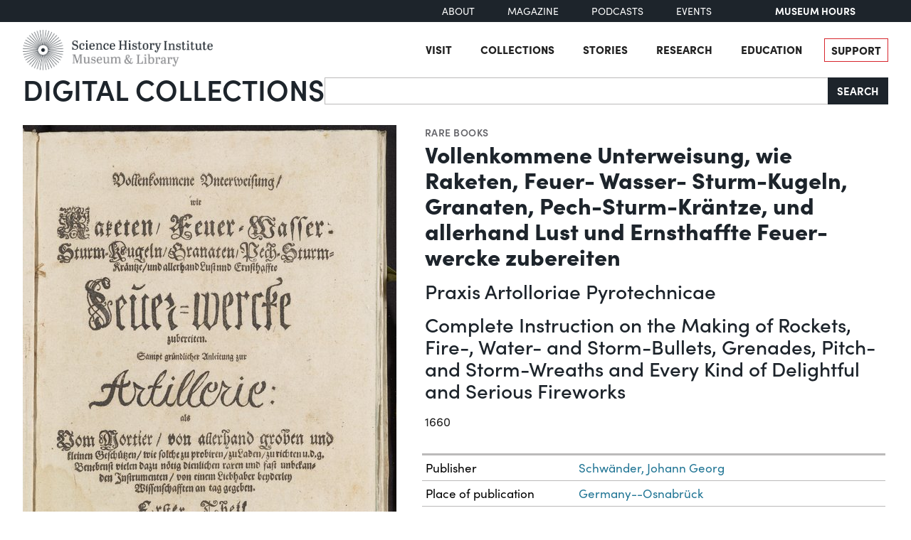

--- FILE ---
content_type: text/html; charset=utf-8
request_url: https://digital.sciencehistory.org/works/ft848q626/viewer/pg15bf20b
body_size: 21028
content:
<!DOCTYPE html>


<html lang="en">
  <head>
    <meta charset="utf-8">
    <meta http-equiv="Content-Type" content="text/html; charset=utf-8">
    <meta name="viewport" content="width=device-width, initial-scale=1, shrink-to-fit=no">

    <!-- Internet Explorer use the highest version available -->
    <meta http-equiv="X-UA-Compatible" content="IE=edge">

    <!-- try to improve performance of typekit fonts noted as perf hit
        https://developer.chrome.com/docs/lighthouse/performance/uses-rel-preconnect/ -->
    <link rel="preconnect" href="https://use.typekit.net" crossorigin>
    <link rel="preconnect" href="https://p.typekit.net" crossorigin>

    <!-- and preconnect our derivatives cloudfront if we've got it, thumbnails will
      come from here -->
      <link rel="preconnect" href="https://d3dkjx001zrum8.cloudfront.net" crossorigin>

      <script async src=https://www.googletagmanager.com/gtag/js?id=G-8S7JS8XGK7 ></script>
  <script>
      window.dataLayer = window.dataLayer || [];
      function gtag(){dataLayer.push(arguments);}
      gtag('js', new Date());
      gtag('config', 'G-8S7JS8XGK7');
  </script>


    <title>Vollenkommene Unterweisung, wie Raketen, Feuer- Wasser- Sturm-Kugeln, Granaten, Pech-Sturm-Kräntze, und allerhand Lust und Ernsthaffte Feuer-wercke zubereiten - Science History Institute Digital Collections</title>
    <link href="https://digital.sciencehistory.org/catalog/opensearch.xml" title="Science History Institute Digital Collections" type="application/opensearchdescription+xml" rel="search" />

    
    <script src="https://d33oem48upkxwi.cloudfront.net/vite/assets/application-BRPQRsff.js" crossorigin="anonymous" type="module" defer="defer"></script><link rel="modulepreload" href="https://d33oem48upkxwi.cloudfront.net/vite/assets/jquery-D4rT8hJp.js" as="script" crossorigin="anonymous" defer="defer">
<link rel="modulepreload" href="https://d33oem48upkxwi.cloudfront.net/vite/assets/video.js-0Q6pPgOF.js" as="script" crossorigin="anonymous" defer="defer">
    <link rel="stylesheet" href="https://d33oem48upkxwi.cloudfront.net/vite/assets/application-DUzEaqPd.css" media="all" />

    
<link rel="stylesheet" href="https://use.typekit.net/dlz1uwu.css">

<link rel="apple-touch-icon" sizes="180x180" href="https://d33oem48upkxwi.cloudfront.net/assets/favicons/apple-touch-icon-f10205ea.png">
<link rel="icon" type="image/png" sizes="32x32" href="https://d33oem48upkxwi.cloudfront.net/assets/favicons/favicon-32x32-8015dc32.png">
<link rel="icon" type="image/png" sizes="16x16" href="https://d33oem48upkxwi.cloudfront.net/assets/favicons/favicon-16x16-1b309a6e.png">
<link rel="manifest" href="https://d33oem48upkxwi.cloudfront.net/assets/favicons/manifest-7d61b31c.json">
<link rel="mask-icon" href="https://d33oem48upkxwi.cloudfront.net/assets/favicons/safari-pinned-tab-4d96f29c.svg" color="#4bb0c7">
<link rel="shortcut icon" href="https://d33oem48upkxwi.cloudfront.net/assets/favicons/favicon-1841f056.ico">
<meta name="msapplication-config" content="https://d33oem48upkxwi.cloudfront.net/assets/favicons/browserconfig-79da0392.xml">


    <meta name="csrf-param" content="authenticity_token" />
<meta name="csrf-token" content="-kR7vkruzOUYccoZf5ytpwVCEFL3BHerIMEEXlTRP3hIIb3xsxLl6DgCtKU4uLPhBi130gghocwcQXM3BgyOyQ" />
      

<meta property="og:type" content="article"/>
<meta property="og:rich_attachment" content="true" />
<meta property="og:site_name" content="Science History Institute Digital Collections"/>

<meta property="article:publisher" content="https://www.facebook.com/SciHistoryOrg" />
<meta property="article:author" content="https://www.facebook.com/SciHistoryOrg" />

<meta property="og:title" content="Vollenkommene Unterweisung, wie Raketen, Feuer- Wasser- Sturm-Kugeln, Granaten, Pech-Sturm-Kräntze, und allerhand Lust und Ernsthaffte Feuer-wercke zubereiten"/>
<meta name="description" property="og:description" content=""/>
<meta property="og:image" content="https://d3dkjx001zrum8.cloudfront.net/1023dcf8-131c-45c1-a5e4-6f3d2b70b8f7/download_medium/3b37affa985453ce92740475b49fb003.jpg"/>
<meta property="og:image:type" content="image/jpeg" />

  <meta property="og:image:width" content="1200" />
  <meta property="og:image:height" content="1895" />

<meta property="og:url" content="https://digital.sciencehistory.org/works/ft848q626"/>



<meta name="twitter:card" content="summary_large_image">
<meta name="twitter:site" content="@scihistoryorg"/>

<meta name="twitter:label1" content="Rights Statement"/>
<meta name="twitter:data1" content="http://creativecommons.org/publicdomain/mark/1.0/"/>

<link rel="alternate" type="application/xml" title="OAI-DC metadata in XML" href="https://digital.sciencehistory.org/works/ft848q626.xml" />
<link rel="alternate" type="application/json" title="local non-standard metadata in JSON" href="https://digital.sciencehistory.org/works/ft848q626.json" />




    <!--
      If using a TypeScript entrypoint file:
        vite_typescript_tag 'application'

      If using a .jsx or .tsx entrypoint, add the extension:
        vite_javascript_tag 'application.jsx'

      Visit the guide for more information: https://vite-ruby.netlify.app/guide/rails
    -->
  </head>

  <body class="blacklight-works blacklight-works-show scihist-main-layout ">


    <header id="shi-masthead-from-main-website" class="masthead">

    <div class="shi-top-bar noprint">
        <div class="shi-top-bar__container">

            <div class="shi-top-bar-nav">
                <a class="shi-top-bar-nav__item shi-hover" href="https://sciencehistory.org/about" target="_self">
                    About
                </a>
                <a class="shi-top-bar-nav__item shi-hover" href="https://sciencehistory.org/stories/magazine"  target="_self">
                    Magazine
                </a>
                <a class="shi-top-bar-nav__item shi-hover" href="https://sciencehistory.org/stories#podcasts" target="_self">
                    Podcasts
                </a>
                <a class="shi-top-bar-nav__item shi-hover" href="https://sciencehistory.org/visit/events" target="_self">
                    Events
                </a>
            </div>

            <div class="shi-top-bar__hours">
                  <span class="shi-top-bar__bold"><a href="https://sciencehistory.org/visit/hours-admission" style="text-decoration: none">Museum Hours</a></span>
            </div>
        </div>
    </div>


    <div class="header noprint js-header">
        <div class="wrapper header__wrapper">
            <div class="header__inner">
                <div class="header__logo">
                    <a class="custom-logo-link img-middle shi-hover" href="https://sciencehistory.org" rel="home">
                        <img width="575" height="122" class="img-autosize custom-logo" alt="Science History Institute: Museum &amp; Library" decoding="async" loading="lazy" srcset="https://d33oem48upkxwi.cloudfront.net/assets/from_main_website/shi-logo-e8eea7f0.png 575w, https://d33oem48upkxwi.cloudfront.net/assets/from_main_website/shi-logo-300x64-8f554f6a.png 300w" sizes="(max-width: 575px) 100vw, 575px" src="https://d33oem48upkxwi.cloudfront.net/assets/from_main_website/shi-logo-e8eea7f0.png" />
                    </a>
                </div>


                <div class="header__right-side">
                    <div class="header__menu-container">
                        <button class="header__nav-sandwich js-header-sandwich-btn" aria-expanded="false" aria-label="Menu"><span>X</span></button>
                        <nav class="header__nav flex fwrap" aria-label="Site Top Navigation">
                            <button class="header__nav-close js-shi-nav-close" aria-label="Close menu">
                                <svg width="19" height="18" viewBox="0 0 19 18" fill="none" xmlns="http://www.w3.org/2000/svg">
                                    <path d="M1 1L18.0022 17.1909M18.0022 1L1 17.1909" stroke="black" stroke-width="2"></path>
                                </svg>
                            </button>

                            <ul id="menu-header" class="flex fwrap">
                                <li id="menu-item-19029" class="menu-item menu-item-type-post_type menu-item-object-page menu-item-has-children menu-item-19029">
                                      <a href="https://sciencehistory.org/visit">Visit</a>
                                </li>

                                <li id="menu-item-19260" class="menu-item menu-item-type-post_type menu-item-object-page menu-item-has-children menu-item-19260">
                                    <a href="https://sciencehistory.org/collections">Collections</a>
                                </li>

                                <li id="menu-item-19032" class="menu-item menu-item-type-post_type menu-item-object-page menu-item-has-children menu-item-19032">
                                    <a href="https://sciencehistory.org/stories">Stories</a>
                                </li>

                                <li id="menu-item-19261" class="menu-item menu-item-type-post_type menu-item-object-page menu-item-has-children menu-item-19261">
                                    <a href="https://sciencehistory.org/research">Research</a>
                                </li>

                                <li id="menu-item-19044" class="menu-item menu-item-type-post_type menu-item-object-page menu-item-has-children menu-item-19044">
                                    <a href="https://sciencehistory.org/education">Education</a>
                                </li>

                                <li id="menu-item-19061" class="menu-item menu-item-type-post_type menu-item-object-page shi-item-bordered menu-item-19061">
                                    <a href="https://sciencehistory.org/support">Support</a>
                                </li>
                            </ul>
                        </nav>
                    </div>

                    <!-- <div class="shi-search-menu header__search-container js-shi-search-menu">
                    srch
                        </div> -->
                </div>
            </div>
        </div>
    </div>


        <div class="dig-col-product-masthead shi-full-width-inner">
            <h1 class="masthead-title small-masthead-only">
                <a href="https://digital.sciencehistory.org/">Digital Collections</a>
            </h1>

            
<form class="search-form" role="search" action="https://digital.sciencehistory.org/catalog" accept-charset="UTF-8" method="get">
  <div class="input-group nav-search-text">
    <input type="text" name="q" id="q" value="" class="q form-control" autocomplete="off" aria-label="Search" />

    <label class="visually-hidden" for="q">Search</label>

    <button type="submit" class="btn btn-brand-dark" title="Search" id="search-submit-header">
      Search
    </button>
  </div>

  <div class="search-options">
    <div role="group" aria-labelledby="limit-dates-heading" class="limit-dates form-group">
      <div class="limit-dates-heading" id="limit-dates-heading">
        Limit Dates
      </div>
      <div class="limit-dates-body">
        <label class="visually-hidden" for="search-option-date-from">From start year</label>
        <input type="text" inputmode="numeric" name="range[year_facet_isim][begin]" class="form-control search-option-year" autocomplete="off" placeholder="from" id="search-option-date-from" pattern="[0-9]{3,4}" title="start year (yyyy)" aria-label="From start year">
        <span class="text">&nbsp;&ndash;&nbsp;</span>
        <label class="visually-hidden" for="search-option-date-to">To end year</label>
        <input type="text" inputmode="numeric" name="range[year_facet_isim][end]" class="form-control search-option-year"  autocomplete="off" placeholder="to" id="search-option-date-to" pattern="[0-9]{3,4}" title="end year (yyyy)" aria-label="To end year">
      </div>
    </div>

    <div class="form-group checkbox">
      <label for="filter_copyright_free"><input type="checkbox" name="f[rights_facet][]" id="filter_copyright_free" value="Copyright Free" /> Copyright Free Only </label>
    </div>
  </div>
</form>
        </div>
</header>



    <main id="mainContainer" class="container-fluid">
      
      
        <div class="row">
            <section class="col-md-12">
              

<div class="show-page-layout work-show" data-lazy-load-image-container itemscope itemtype="http://schema.org/CreativeWork" class="row">

  <div class="show-title">
    <header>
    <div class="show-genre">
      <a href="/catalog?f%5Bgenre_facet%5D%5B%5D=Rare+books">Rare books</a>
    </div>

  <h1 itemprop="name">
    Vollenkommene Unterweisung, wie Raketen, Feuer- Wasser- Sturm-Kugeln, Granaten, Pech-Sturm-Kräntze, und allerhand Lust und Ernsthaffte Feuer-wercke zubereiten
    
  </h1>


    <ul class="additional-titles list-unstyled">
        <li><h2>Praxis Artolloriae Pyrotechnicae</h2></li>
        <li><h2>Complete Instruction on the Making of Rockets, Fire-, Water- and Storm-Bullets, Grenades, Pitch- and Storm-Wreaths and Every Kind of Delightful and Serious Fireworks</h2></li>
    </ul>


    <div class="show-date">
        <ul>
            <li>
              <span itemprop="dateCreated">
                1660
              </span>
            </li>
        </ul>
    </div>
</header>


  </div>

  <div class="show-hero">
    <div class="member-image-presentation"><a class="thumb" href="/works/ft848q626/viewer/gh93gz49h" data-trigger="scihist_image_viewer" data-member-id="gh93gz49h" data-analytics-category="Work" data-analytics-action="view" data-analytics-label="ft848q626" tabindex="-1" aria-hidden="true"><img alt="" src="https://d3dkjx001zrum8.cloudfront.net/1023dcf8-131c-45c1-a5e4-6f3d2b70b8f7/thumb_large/5cfc1c991b0866ac5c0a5b33a61e94ce.jpeg" srcset="https://d3dkjx001zrum8.cloudfront.net/1023dcf8-131c-45c1-a5e4-6f3d2b70b8f7/thumb_large/5cfc1c991b0866ac5c0a5b33a61e94ce.jpeg 1x, https://d3dkjx001zrum8.cloudfront.net/1023dcf8-131c-45c1-a5e4-6f3d2b70b8f7/thumb_large_2X/c55e84ce0e5fd18e8440d9b1c0eb0e41.jpeg 2x" fetchpriority="high" style="aspect-ratio: 525 / 829" /></a><div class="action-item-bar"><div class="action-item viewer-navbar-btn btn-group downloads dropup"><button id="dropdownMenu_downloads_gh93gz49h_12552320" data-bs-toggle="dropdown" aria-haspopup="true" aria-expanded="false" data-boundary="viewport" type="button" class="btn btn-brand-main dropdown-toggle">Download</button><div class="dropdown-menu download-menu" aria-labelledby="dropdownMenu_downloads_gh93gz49h_12552320"><h3 class="dropdown-header">Rights</h3><a target="_blank" class="rights-statement dropdown-item" href="http://creativecommons.org/publicdomain/mark/1.0/"><img class="rights-statement-logo" alt="No Copyright" src="https://d33oem48upkxwi.cloudfront.net/assets/rightsstatements-NoC.Icon-Only.dark-b858a843.svg" /> <span class="rights-statement-label">Public Domain</span></a><div class="dropdown-divider"></div><h3 class="dropdown-header">Download all 194 images</h3><a class="dropdown-item" href="#" data-trigger="on-demand-download" data-derivative-type="pdf_file" data-work-id="ft848q626" data-analytics-category="Work" data-analytics-action="download_pdf" data-analytics-label="ft848q626">PDF</a><a class="dropdown-item" href="#" data-trigger="on-demand-download" data-derivative-type="zip_file" data-work-id="ft848q626" data-analytics-category="Work" data-analytics-action="download_zip" data-analytics-label="ft848q626">ZIP<small>of full-sized JPGs</small></a><div class="dropdown-divider"></div><h3 class="dropdown-header">Download selected image</h3><a class="dropdown-item" href="/downloads/deriv/gh93gz49h/download_medium" data-analytics-category="Work" data-analytics-action="download_jpg_medium" data-analytics-label="ft848q626">Small JPG<small>1200 x 1895px — 470 KB</small></a><a class="dropdown-item" href="/downloads/deriv/gh93gz49h/download_large" data-analytics-category="Work" data-analytics-action="download_jpg_large" data-analytics-label="ft848q626">Large JPG<small>2880 x 4548px — 2.8 MB</small></a><a class="dropdown-item" href="/downloads/deriv/gh93gz49h/download_full" data-analytics-category="Work" data-analytics-action="download_jpg_full" data-analytics-label="ft848q626">Full-sized JPG<small>4786 x 7558px — 7.1 MB</small></a><a class="dropdown-item" href="/downloads/orig/image/gh93gz49h" data-analytics-category="Work" data-analytics-action="download_original" data-analytics-label="ft848q626" target="_blank">Original file<small>TIFF — 4786 x 7558px — 104 MB</small></a></div></div><div class="action-item view"><a href="/works/ft848q626/viewer/gh93gz49h" class="btn btn-brand-main" data-trigger="scihist_image_viewer" data-member-id="gh93gz49h" data-analytics-category="Work" data-analytics-action="view" data-analytics-label="ft848q626">View</a></div></div></div>
    
<div class="rights-and-social">
    <a href="http://creativecommons.org/publicdomain/mark/1.0/" target="_blank" class="rights-statement large rights-statements-org"><img class="rights-statement-logo" alt="No Copyright" src="https://d33oem48upkxwi.cloudfront.net/assets/rightsstatements-NoC.Icon-Only.dark-b858a843.svg" /> <span class="rights-statement-label">Public<br>Domain</span></a>

  <div class="social-media"><a class="social-media-link facebook btn btn-brand-dark" rel="noopener noreferrer" data-analytics-category="Work" data-analytics-action="share_facebook" data-analytics-label="ft848q626" aria-label="Share to Facebook" title="Share to Facebook" href="javascript:window.open(&#39;https://facebook.com/sharer/sharer.php?u=https%3A%2F%2Fdigital.sciencehistory.org%2Fworks%2Fft848q626&#39;)"><i class="fa fa-facebook-f" aria-hidden="true"></i></a><a class="social-media-link pinterest btn btn-brand-dark" target="_blank" rel="noopener noreferrer" data-analytics-category="Work" data-analytics-action="share_pinterest" data-analytics-label="ft848q626" aria-label="Share to Pinterest" title="Share to Pinterest" href="https://pinterest.com/pin/create/button/?description=Vollenkommene+Unterweisung%2C+wie+Raketen%2C+Feuer-+Wasser-+Sturm-Kugeln%2C+Granaten%2C+Pech-Sturm-Kr%C3%A4ntze%2C+und+allerhand+Lust+und+Ernsthaffte+Feuer-wercke+zubereiten+-+Science+History+Institute+Digital+Collections&amp;media=https%3A%2F%2Fd3dkjx001zrum8.cloudfront.net%2F1023dcf8-131c-45c1-a5e4-6f3d2b70b8f7%2Fdownload_medium%2F3b37affa985453ce92740475b49fb003.jpg&amp;url=https%3A%2F%2Fdigital.sciencehistory.org%2Fworks%2Fft848q626"><i class="fa fa-pinterest-p" aria-hidden="true"></i></a><a class="social-media-link google_classroom btn btn-brand-dark" target="_blank" rel="noopener noreferrer" data-analytics-category="Work" data-analytics-action="share_google_classroom" data-analytics-label="ft848q626" aria-label="Share to Google Classroom" title="Share to Google Classroom" href="https://classroom.google.com/u/0/share?title=Vollenkommene+Unterweisung%2C+wie+Raketen%2C+Feuer-+Wasser-+Sturm-Kugeln%2C+Granaten%2C+Pech-Sturm-Kr%C3%A4ntze%2C+und+allerhand+Lust+und+Ernsthaffte+Feuer-wercke+zubereiten&amp;url=https%3A%2F%2Fdigital.sciencehistory.org%2Fworks%2Fft848q626"><svg alt="Share to Google Classroom" class="google-classroom-share-icon"
      viewBox="9 10 30 30"
      xmlns="http://www.w3.org/2000/svg" >
      <path d="M32 25a2.25 2.25 0 1 0 0-4.5 2.25 2.25 0 0 0 0
        4.5zm0 1.5c-2.41 0-5 1.277-5 2.858V31h10v-1.642c0-1.58-2.59-2.858-5-2.858zM16
        25a2.25 2.25 0 1 0 0-4.5 2.25 2.25 0 0 0 0
        4.5zm0 1.5c-2.41 0-5 1.277-5 2.858V31h10v-1.642c0-1.58-2.59-2.858-5-2.858z"
        fill="#aaa" fill-rule="nonzero" mask="url(#b)"></path>
      <path d="M24.003 23A3 3 0 1 0 21 20c0 1.657 1.345 3
      3.003 3zM24 25c-3.375 0-7 1.79-7 4v2h14v-2c0-2.21-3.625-4-7-4z"
      fill="#fff" fill-rule="nonzero" mask="url(#b)"></path>
    </svg></a></div>
</div>


    <div class="on-page-work-downloads">
    <div class="on-page-work-downloads-item">
      <div class="image">
        <a data-trigger="on-demand-download" data-derivative-type="pdf_file" data-work-id="ft848q626" data-analytics-category="Work" data-analytics-action="download_pdf" data-analytics-label="ft848q626" tabindex="-1" aria-label="Download PDF" target="_blank" href="#">
          <svg width="12" height="16" fill="currentColor" class="bi bi-file-earmark-pdf-fill" viewBox="0 0 9 16" xmlns="http://www.w3.org/2000/svg">
  <path d="m 2.023,12.424 c 0.14,-0.082 0.293,-0.162 0.459,-0.238 a 7.878,7.878 0 0 1 -0.45,0.606 c -0.28,0.337 -0.498,0.516 -0.635,0.572 A 0.266,0.266 0 0 1 1.362,13.376 0.282,0.282 0 0 1 1.336,13.332 c -0.056,-0.11 -0.054,-0.216 0.04,-0.36 0.106,-0.165 0.319,-0.354 0.647,-0.548 z m 2.455,-1.647 c -0.119,0.025 -0.237,0.05 -0.356,0.078 a 21.148,21.148 0 0 0 0.5,-1.05 12.045,12.045 0 0 0 0.51,0.858 c -0.217,0.032 -0.436,0.07 -0.654,0.114 z m 2.525,0.939 a 3.881,3.881 0 0 1 -0.435,-0.41 c 0.228,0.005 0.434,0.022 0.612,0.054 0.317,0.057 0.466,0.147 0.518,0.209 a 0.095,0.095 0 0 1 0.026,0.064 0.436,0.436 0 0 1 -0.06,0.2 0.307,0.307 0 0 1 -0.094,0.124 0.107,0.107 0 0 1 -0.069,0.015 C 7.411,11.969 7.243,11.906 7.003,11.716 Z M 4.778,6.97 C 4.738,7.214 4.67,7.494 4.578,7.799 A 4.86,4.86 0 0 1 4.489,7.453 C 4.413,7.1 4.402,6.823 4.443,6.631 4.481,6.454 4.553,6.383 4.639,6.348 A 0.517,0.517 0 0 1 4.784,6.308 C 4.797,6.338 4.812,6.4 4.816,6.506 4.821,6.628 4.809,6.783 4.778,6.971 Z" id="path2" />
  <path fill-rule="evenodd" d="M 0.5,0 H 5.793 A 1,1 0 0 1 6.5,0.293 L 10.207,4 A 1,1 0 0 1 10.5,4.707 V 14 a 2,2 0 0 1 -2,2 h -8 a 2,2 0 0 1 -2,-2 V 2 a 2,2 0 0 1 2,-2 z M 6,1.5 v 2 a 1,1 0 0 0 1,1 H 9 Z M 0.665,13.668 c 0.09,0.18 0.23,0.343 0.438,0.419 0.207,0.075 0.412,0.04 0.58,-0.03 0.318,-0.13 0.635,-0.436 0.926,-0.786 0.333,-0.401 0.683,-0.927 1.021,-1.51 a 11.651,11.651 0 0 1 1.997,-0.406 c 0.3,0.383 0.61,0.713 0.91,0.95 0.28,0.22 0.603,0.403 0.934,0.417 a 0.856,0.856 0 0 0 0.51,-0.138 c 0.155,-0.101 0.27,-0.247 0.354,-0.416 0.09,-0.181 0.145,-0.37 0.138,-0.563 a 0.844,0.844 0 0 0 -0.2,-0.518 c -0.226,-0.27 -0.596,-0.4 -0.96,-0.465 A 5.76,5.76 0 0 0 5.978,10.572 10.954,10.954 0 0 1 4.998,8.886 C 5.248,8.226 5.435,7.602 5.518,7.092 5.554,6.874 5.573,6.666 5.566,6.478 A 1.238,1.238 0 0 0 5.439,5.94 0.7,0.7 0 0 0 4.962,5.575 C 4.76,5.532 4.552,5.575 4.361,5.652 3.984,5.802 3.785,6.122 3.71,6.475 3.637,6.815 3.67,7.211 3.756,7.611 3.844,8.017 3.994,8.459 4.186,8.906 a 19.697,19.697 0 0 1 -1.062,2.227 7.662,7.662 0 0 0 -1.482,0.645 c -0.37,0.22 -0.699,0.48 -0.897,0.787 -0.21,0.326 -0.275,0.714 -0.08,1.103 z" id="path4" />
</svg>

</a>      </div>

      <div class="text">
          <a data-trigger="on-demand-download" data-derivative-type="pdf_file" data-work-id="ft848q626" data-analytics-category="Work" data-analytics-action="download_pdf" data-analytics-label="ft848q626" target="_blank" href="#">
            PDF
</a>
      </div>

      <div class="action">
        <a data-trigger="on-demand-download" data-derivative-type="pdf_file" data-work-id="ft848q626" data-analytics-category="Work" data-analytics-action="download_pdf" data-analytics-label="ft848q626" class="btn btn-brand-main less-padding" href="#">
          Download PDF
</a>      </div>
    </div>
    <div class="on-page-work-downloads-item">
      <div class="image">
        <a data-trigger="on-demand-download" data-derivative-type="zip_file" data-work-id="ft848q626" data-analytics-category="Work" data-analytics-action="download_zip" data-analytics-label="ft848q626" tabindex="-1" aria-label="Download ZIP" target="_blank" href="#">
          <svg width="12" height="16" fill="currentColor" class="bi bi-file-earmark-zip-fill" viewBox="0 0 12 16" xmlns="http://www.w3.org/2000/svg">
  <path d="M 3.5,9.438 V 8.5 h 1 V 9.438 A 1,1 0 0 0 4.53,9.681 L 4.93,11.279 4,11.899 3.07,11.279 3.47,9.681 A 1,1 0 0 0 3.5,9.438 Z" id="path116" />
  <path d="M 7.293,0 H 2 A 2,2 0 0 0 0,2 v 12 a 2,2 0 0 0 2,2 h 8 a 2,2 0 0 0 2,-2 V 4.707 A 1,1 0 0 0 11.707,4 L 8,0.293 A 1,1 0 0 0 7.293,0 Z M 7.5,3.5 v -2 l 3,3 h -2 a 1,1 0 0 1 -1,-1 z M 3.5,3 V 2 h -1 V 1 H 4 V 2 H 5 V 3 H 4 V 4 H 5 V 5 H 4 V 6 H 5 V 7 H 3.5 V 6 h -1 V 5 h 1 V 4 h -1 V 3 Z m 0,4.5 h 1 a 1,1 0 0 1 1,1 v 0.938 l 0.4,1.599 a 1,1 0 0 1 -0.416,1.074 l -0.93,0.62 a 1,1 0 0 1 -1.109,0 l -0.93,-0.62 A 1,1 0 0 1 2.1,11.037 L 2.5,9.438 V 8.5 a 1,1 0 0 1 1,-1 z" id="path118" />
</svg>

</a>      </div>

      <div class="text">
          <a data-trigger="on-demand-download" data-derivative-type="zip_file" data-work-id="ft848q626" data-analytics-category="Work" data-analytics-action="download_zip" data-analytics-label="ft848q626" target="_blank" href="#">
            ZIP
</a>
            <div class="hint">
              <small>of full-sized JPGs</small>
            </div>
      </div>

      <div class="action">
        <a data-trigger="on-demand-download" data-derivative-type="zip_file" data-work-id="ft848q626" data-analytics-category="Work" data-analytics-action="download_zip" data-analytics-label="ft848q626" class="btn btn-brand-main less-padding" href="#">
          Download ZIP
</a>      </div>
    </div>
</div>

  </div>

  <div class="show-metadata">
      

        <div class="work-description" itemprop="description">
          
        </div>



        
<table class="work chf-attributes">
  <thead>
    <tr class="visually-hidden">
      <th scope="col">Property</th>
      <th scope="col">Value</th>
    </tr>
  </thead>


    <tr><th scope="row">Publisher</th><td><ul><li class="attribute"><a href="/catalog?f%5Bcreator_facet%5D%5B%5D=Schwa%CC%88nder%2C+Johann+Georg">Schwänder, Johann Georg</a></li></ul></td></tr>



    <tr><th scope="row">Place of publication</th><td><ul><li class="attribute"><a href="/catalog?f%5Bplace_facet%5D%5B%5D=Germany--Osnabru%CC%88ck">Germany--Osnabrück</a></li></ul></td></tr>

  <tr><th scope="row">Format</th><td><ul><li class="attribute"><a href="/catalog?f%5Bformat_facet%5D%5B%5D=Image">Image</a></li><li class="attribute"><a href="/catalog?f%5Bformat_facet%5D%5B%5D=Text">Text</a></li></ul></td></tr>

  <tr><th scope="row">Genre</th><td><ul><li class="attribute"><a href="/catalog?f%5Bgenre_facet%5D%5B%5D=Rare+books">Rare books</a></li></ul></td></tr>

  
  
  <tr><th scope="row">Language</th><td><ul><li class="attribute"><a href="/catalog?f%5Blanguage_facet%5D%5B%5D=German">German</a></li></ul></td></tr>


  <tr><th scope="row">Subject</th><td><ul><li class="attribute"><a href="/catalog?f%5Bsubject_facet%5D%5B%5D=Artillery">Artillery</a></li><li class="attribute"><a href="/catalog?f%5Bsubject_facet%5D%5B%5D=Explosives">Explosives</a></li><li class="attribute"><a href="/catalog?f%5Bsubject_facet%5D%5B%5D=Ordnance">Ordnance</a></li></ul></td></tr>

    <tr>
      <th scope='row'>Rights</th>
      <td>
        <a target="_blank" href="http://creativecommons.org/publicdomain/mark/1.0/">Public Domain Mark 1.0</a>
      </td>
    </tr>


  

  <tr>
    <th scope='row'>Credit line</th>
    <td>
      <ul>
        <li class="attribute credit_line">Courtesy of Science History Institute</li>
      </ul>
    </td>
  </tr>


  
</table>


<h2 class="attribute-sub-head">Institutional location</h2>

<table class="work chf-attributes">
  <tr><th scope="row">Department</th><td><ul><li class="attribute"><a href="/catalog?f%5Bdepartment_facet%5D%5B%5D=Library">Library</a></li></ul></td></tr>




  

    <tr>
      <th scope='row'>Physical container</th>
      <td>
        <ul>
          <li class="attribute">
            Shelfmark UF520 .B738 1660
          </li>
        </ul>
      </td>
    </tr>
</table>

  <p class="catalog-links">

        <a href="https://othmerlib.sciencehistory.org/record=b1064821" class="btn btn-brand-main mb-2">View in library catalog</a>
  </p>




        <h2 class="attribute-sub-head">Cite as</h2>
  <div class="show-sub-head-body">
      <p class="citation">
         <i>Vollenkommene Unterweisung, Wie Raketen, Feuer- Wasser- Sturm-Kugeln, Granaten, Pech-Sturm-Kräntze, Und Allerhand Lust Und Ernsthaffte Feuer-Wercke Zubereiten</i>. Osnabrück, Germany: Johann Georg Schwänder, 1660. https://digital.sciencehistory.org/works/ft848q626.
      </p>
      <p class="btn-group" role="group">
        <a class="btn btn-sm btn-brand-main export-citation" href="/works/ft848q626.ris">
          <i class="fa fa-address-card"></i>&nbsp;&nbsp;Export citation (RIS)
</a>
        <a class="btn btn-brand-dark btn-sm" tabindex="0" role="button" data-bs-toggle="popover" data-bs-placement="bottom" data-bs-container="body" data-bs-html="true" data-bs-trigger="focus" data-bs-template="<div class=&quot;popover popover-citation-help&quot; role=&quot;tooltip&quot;><div class=&quot;arrow&quot;></div><div class=&quot;popover-body&quot;></div></div>" data-bs-content="The RIS format can be imported into most reference management software, including
            <a target='_blank' href='https://www.zotero.org/'>Zotero</a>,
            <a target='_blank' href='https://www.mendeley.com/reference-management/reference-manager'>Mendeley</a>,
            <a target='_blank' href='http://endnote.com/'>EndNote</a>,
            and <a target='_blank' href='https://www.refworks.com'>Refworks</a>."
            aria-label="About Export Citation (RIS)" ><b>?</b></a>
      </p>
      <p><em>This citation is automatically generated and may contain errors.</em></p>
  </div>





  </div>



  <div style="clear: left"></div>

    <div class="show-member-list-item">
      <div class="member-image-presentation"><a class="thumb" href="/works/ft848q626/viewer/4m90dv511" data-trigger="scihist_image_viewer" data-member-id="4m90dv511" data-analytics-category="Work" data-analytics-action="view" data-analytics-label="ft848q626" aria-label="View Image 1"><img alt="" src="https://d3dkjx001zrum8.cloudfront.net/2b14e7e0-6f2f-452b-945d-00d081ce8e80/thumb_standard/eede7875971a32ef6fb86660c74377e7.jpeg" srcset="https://d3dkjx001zrum8.cloudfront.net/2b14e7e0-6f2f-452b-945d-00d081ce8e80/thumb_standard/eede7875971a32ef6fb86660c74377e7.jpeg 1x, https://d3dkjx001zrum8.cloudfront.net/2b14e7e0-6f2f-452b-945d-00d081ce8e80/thumb_standard_2X/1fb965a81ec1078dbc69316738ea387f.jpeg 2x" style="aspect-ratio: 208 / 198" /></a><div class="action-item-bar"><div class="action-item viewer-navbar-btn btn-group downloads dropup"><button id="dropdownMenu_downloads_4m90dv511_12553304" data-bs-toggle="dropdown" aria-haspopup="true" aria-expanded="false" data-boundary="viewport" aria-label="Download Image 1" type="button" class="btn btn-brand-alt dropdown-toggle">Download</button><div class="dropdown-menu download-menu" aria-labelledby="dropdownMenu_downloads_4m90dv511_12553304"><h3 class="dropdown-header">Rights</h3><a target="_blank" class="rights-statement dropdown-item" href="http://creativecommons.org/publicdomain/mark/1.0/"><img class="rights-statement-logo" alt="No Copyright" src="https://d33oem48upkxwi.cloudfront.net/assets/rightsstatements-NoC.Icon-Only.dark-b858a843.svg" /> <span class="rights-statement-label">Public Domain</span></a><div class="dropdown-divider"></div><h3 class="dropdown-header">Download selected image</h3><a class="dropdown-item" href="/downloads/deriv/4m90dv511/download_medium" data-analytics-category="Work" data-analytics-action="download_jpg_medium" data-analytics-label="ft848q626">Small JPG<small>1200 x 1144px — 224 KB</small></a><a class="dropdown-item" href="/downloads/deriv/4m90dv511/download_large" data-analytics-category="Work" data-analytics-action="download_jpg_large" data-analytics-label="ft848q626">Large JPG<small>2880 x 2746px — 1.5 MB</small></a><a class="dropdown-item" href="/downloads/deriv/4m90dv511/download_full" data-analytics-category="Work" data-analytics-action="download_jpg_full" data-analytics-label="ft848q626">Full-sized JPG<small>8033 x 7658px — 8.9 MB</small></a><a class="dropdown-item" href="/downloads/orig/image/4m90dv511" data-analytics-category="Work" data-analytics-action="download_original" data-analytics-label="ft848q626" target="_blank">Original file<small>TIFF — 8033 x 7658px — 176 MB</small></a></div></div></div></div>
    </div>
    <div class="show-member-list-item">
      <div class="member-image-presentation"><a class="thumb" href="/works/ft848q626/viewer/1g05fb60f" data-trigger="scihist_image_viewer" data-member-id="1g05fb60f" data-analytics-category="Work" data-analytics-action="view" data-analytics-label="ft848q626" aria-label="View Image 2"><img alt="" src="https://d3dkjx001zrum8.cloudfront.net/328b2e33-91a2-46d2-81e9-1960951e5a40/thumb_standard/9ff232cdcd43c79bd779b812dfc46e5c.jpeg" srcset="https://d3dkjx001zrum8.cloudfront.net/328b2e33-91a2-46d2-81e9-1960951e5a40/thumb_standard/9ff232cdcd43c79bd779b812dfc46e5c.jpeg 1x, https://d3dkjx001zrum8.cloudfront.net/328b2e33-91a2-46d2-81e9-1960951e5a40/thumb_standard_2X/4fdc2dbb29489bba76ea0f1510569ac5.jpeg 2x" style="aspect-ratio: 208 / 328" /></a><div class="action-item-bar"><div class="action-item viewer-navbar-btn btn-group downloads dropup"><button id="dropdownMenu_downloads_1g05fb60f_12553312" data-bs-toggle="dropdown" aria-haspopup="true" aria-expanded="false" data-boundary="viewport" aria-label="Download Image 2" type="button" class="btn btn-brand-alt dropdown-toggle">Download</button><div class="dropdown-menu download-menu" aria-labelledby="dropdownMenu_downloads_1g05fb60f_12553312"><h3 class="dropdown-header">Rights</h3><a target="_blank" class="rights-statement dropdown-item" href="http://creativecommons.org/publicdomain/mark/1.0/"><img class="rights-statement-logo" alt="No Copyright" src="https://d33oem48upkxwi.cloudfront.net/assets/rightsstatements-NoC.Icon-Only.dark-b858a843.svg" /> <span class="rights-statement-label">Public Domain</span></a><div class="dropdown-divider"></div><h3 class="dropdown-header">Download selected image</h3><a class="dropdown-item" href="/downloads/deriv/1g05fb60f/download_medium" data-analytics-category="Work" data-analytics-action="download_jpg_medium" data-analytics-label="ft848q626">Small JPG<small>1200 x 1894px — 364 KB</small></a><a class="dropdown-item" href="/downloads/deriv/1g05fb60f/download_large" data-analytics-category="Work" data-analytics-action="download_jpg_large" data-analytics-label="ft848q626">Large JPG<small>2880 x 4546px — 2.3 MB</small></a><a class="dropdown-item" href="/downloads/deriv/1g05fb60f/download_full" data-analytics-category="Work" data-analytics-action="download_jpg_full" data-analytics-label="ft848q626">Full-sized JPG<small>4830 x 7624px — 6.3 MB</small></a><a class="dropdown-item" href="/downloads/orig/image/1g05fb60f" data-analytics-category="Work" data-analytics-action="download_original" data-analytics-label="ft848q626" target="_blank">Original file<small>TIFF — 4830 x 7624px — 105 MB</small></a></div></div></div></div>
    </div>
    <div class="show-member-list-item">
      <div class="member-image-presentation"><a class="thumb" href="/works/ft848q626/viewer/6d56zw619" data-trigger="scihist_image_viewer" data-member-id="6d56zw619" data-analytics-category="Work" data-analytics-action="view" data-analytics-label="ft848q626" aria-label="View Image 3"><img alt="" src="https://d3dkjx001zrum8.cloudfront.net/6bdbf829-b7e1-443e-b0e6-43241f3f19ee/thumb_standard/a330b46b9baad5af8185755ea02f456d.jpeg" srcset="https://d3dkjx001zrum8.cloudfront.net/6bdbf829-b7e1-443e-b0e6-43241f3f19ee/thumb_standard/a330b46b9baad5af8185755ea02f456d.jpeg 1x, https://d3dkjx001zrum8.cloudfront.net/6bdbf829-b7e1-443e-b0e6-43241f3f19ee/thumb_standard_2X/ee7cc84a3895308e9ddc6cb727366b96.jpeg 2x" style="aspect-ratio: 208 / 320" /></a><div class="action-item-bar"><div class="action-item viewer-navbar-btn btn-group downloads dropup"><button id="dropdownMenu_downloads_6d56zw619_12553320" data-bs-toggle="dropdown" aria-haspopup="true" aria-expanded="false" data-boundary="viewport" aria-label="Download Image 3" type="button" class="btn btn-brand-alt dropdown-toggle">Download</button><div class="dropdown-menu download-menu" aria-labelledby="dropdownMenu_downloads_6d56zw619_12553320"><h3 class="dropdown-header">Rights</h3><a target="_blank" class="rights-statement dropdown-item" href="http://creativecommons.org/publicdomain/mark/1.0/"><img class="rights-statement-logo" alt="No Copyright" src="https://d33oem48upkxwi.cloudfront.net/assets/rightsstatements-NoC.Icon-Only.dark-b858a843.svg" /> <span class="rights-statement-label">Public Domain</span></a><div class="dropdown-divider"></div><h3 class="dropdown-header">Download selected image</h3><a class="dropdown-item" href="/downloads/deriv/6d56zw619/download_medium" data-analytics-category="Work" data-analytics-action="download_jpg_medium" data-analytics-label="ft848q626">Small JPG<small>1200 x 1846px — 310 KB</small></a><a class="dropdown-item" href="/downloads/deriv/6d56zw619/download_large" data-analytics-category="Work" data-analytics-action="download_jpg_large" data-analytics-label="ft848q626">Large JPG<small>2880 x 4429px — 2.1 MB</small></a><a class="dropdown-item" href="/downloads/deriv/6d56zw619/download_full" data-analytics-category="Work" data-analytics-action="download_jpg_full" data-analytics-label="ft848q626">Full-sized JPG<small>4944 x 7603px — 5.9 MB</small></a><a class="dropdown-item" href="/downloads/orig/image/6d56zw619" data-analytics-category="Work" data-analytics-action="download_original" data-analytics-label="ft848q626" target="_blank">Original file<small>TIFF — 4944 x 7603px — 108 MB</small></a></div></div></div></div>
    </div>
    <div class="show-member-list-item">
      <div class="member-image-presentation"><a class="thumb" href="/works/ft848q626/viewer/t435gc985" data-trigger="scihist_image_viewer" data-member-id="t435gc985" data-analytics-category="Work" data-analytics-action="view" data-analytics-label="ft848q626" aria-label="View Image 4"><img alt="" src="https://d3dkjx001zrum8.cloudfront.net/3e32309c-96ca-4b64-b6a1-fb62a5214d2b/thumb_standard/b6dcef40fb9549733668c392754feb4f.jpeg" srcset="https://d3dkjx001zrum8.cloudfront.net/3e32309c-96ca-4b64-b6a1-fb62a5214d2b/thumb_standard/b6dcef40fb9549733668c392754feb4f.jpeg 1x, https://d3dkjx001zrum8.cloudfront.net/3e32309c-96ca-4b64-b6a1-fb62a5214d2b/thumb_standard_2X/e397c2b008e656faf9fe2cd818e5c21c.jpeg 2x" style="aspect-ratio: 208 / 332" /></a><div class="action-item-bar"><div class="action-item viewer-navbar-btn btn-group downloads dropup"><button id="dropdownMenu_downloads_t435gc985_12553328" data-bs-toggle="dropdown" aria-haspopup="true" aria-expanded="false" data-boundary="viewport" aria-label="Download Image 4" type="button" class="btn btn-brand-alt dropdown-toggle">Download</button><div class="dropdown-menu download-menu" aria-labelledby="dropdownMenu_downloads_t435gc985_12553328"><h3 class="dropdown-header">Rights</h3><a target="_blank" class="rights-statement dropdown-item" href="http://creativecommons.org/publicdomain/mark/1.0/"><img class="rights-statement-logo" alt="No Copyright" src="https://d33oem48upkxwi.cloudfront.net/assets/rightsstatements-NoC.Icon-Only.dark-b858a843.svg" /> <span class="rights-statement-label">Public Domain</span></a><div class="dropdown-divider"></div><h3 class="dropdown-header">Download selected image</h3><a class="dropdown-item" href="/downloads/deriv/t435gc985/download_medium" data-analytics-category="Work" data-analytics-action="download_jpg_medium" data-analytics-label="ft848q626">Small JPG<small>1200 x 1917px — 293 KB</small></a><a class="dropdown-item" href="/downloads/deriv/t435gc985/download_large" data-analytics-category="Work" data-analytics-action="download_jpg_large" data-analytics-label="ft848q626">Large JPG<small>2880 x 4601px — 2.0 MB</small></a><a class="dropdown-item" href="/downloads/deriv/t435gc985/download_full" data-analytics-category="Work" data-analytics-action="download_jpg_full" data-analytics-label="ft848q626">Full-sized JPG<small>4796 x 7662px — 5.5 MB</small></a><a class="dropdown-item" href="/downloads/orig/image/t435gc985" data-analytics-category="Work" data-analytics-action="download_original" data-analytics-label="ft848q626" target="_blank">Original file<small>TIFF — 4796 x 7662px — 105 MB</small></a></div></div></div></div>
    </div>
    <div class="show-member-list-item">
      <div class="member-image-presentation"><a class="thumb" href="/works/ft848q626/viewer/td96k2517" data-trigger="scihist_image_viewer" data-member-id="td96k2517" data-analytics-category="Work" data-analytics-action="view" data-analytics-label="ft848q626" aria-label="View Image 5"><img alt="" src="https://d3dkjx001zrum8.cloudfront.net/62dbc0c4-b504-4763-9e92-6fd645298f7c/thumb_standard/387750d157981968ebee3436f34355f0.jpeg" srcset="https://d3dkjx001zrum8.cloudfront.net/62dbc0c4-b504-4763-9e92-6fd645298f7c/thumb_standard/387750d157981968ebee3436f34355f0.jpeg 1x, https://d3dkjx001zrum8.cloudfront.net/62dbc0c4-b504-4763-9e92-6fd645298f7c/thumb_standard_2X/3000cb00850926ffc5374f0674a92322.jpeg 2x" style="aspect-ratio: 208 / 313" /></a><div class="action-item-bar"><div class="action-item viewer-navbar-btn btn-group downloads dropup"><button id="dropdownMenu_downloads_td96k2517_12553336" data-bs-toggle="dropdown" aria-haspopup="true" aria-expanded="false" data-boundary="viewport" aria-label="Download Image 5" type="button" class="btn btn-brand-alt dropdown-toggle">Download</button><div class="dropdown-menu download-menu" aria-labelledby="dropdownMenu_downloads_td96k2517_12553336"><h3 class="dropdown-header">Rights</h3><a target="_blank" class="rights-statement dropdown-item" href="http://creativecommons.org/publicdomain/mark/1.0/"><img class="rights-statement-logo" alt="No Copyright" src="https://d33oem48upkxwi.cloudfront.net/assets/rightsstatements-NoC.Icon-Only.dark-b858a843.svg" /> <span class="rights-statement-label">Public Domain</span></a><div class="dropdown-divider"></div><h3 class="dropdown-header">Download selected image</h3><a class="dropdown-item" href="/downloads/deriv/td96k2517/download_medium" data-analytics-category="Work" data-analytics-action="download_jpg_medium" data-analytics-label="ft848q626">Small JPG<small>1200 x 1805px — 282 KB</small></a><a class="dropdown-item" href="/downloads/deriv/td96k2517/download_large" data-analytics-category="Work" data-analytics-action="download_jpg_large" data-analytics-label="ft848q626">Large JPG<small>2880 x 4331px — 1.9 MB</small></a><a class="dropdown-item" href="/downloads/deriv/td96k2517/download_full" data-analytics-category="Work" data-analytics-action="download_jpg_full" data-analytics-label="ft848q626">Full-sized JPG<small>5052 x 7597px — 5.7 MB</small></a><a class="dropdown-item" href="/downloads/orig/image/td96k2517" data-analytics-category="Work" data-analytics-action="download_original" data-analytics-label="ft848q626" target="_blank">Original file<small>TIFF — 5052 x 7597px — 110 MB</small></a></div></div></div></div>
    </div>
    <div class="show-member-list-item">
      <div class="member-image-presentation"><a class="thumb" href="/works/ft848q626/viewer/cr56n097m" data-trigger="scihist_image_viewer" data-member-id="cr56n097m" data-analytics-category="Work" data-analytics-action="view" data-analytics-label="ft848q626" aria-label="View Image 6"><img alt="" src="https://d3dkjx001zrum8.cloudfront.net/3512e099-b598-41c5-92a5-0e8927d58b5f/thumb_standard/f7cf4d517c28301e259e7cd3efd4cc71.jpeg" srcset="https://d3dkjx001zrum8.cloudfront.net/3512e099-b598-41c5-92a5-0e8927d58b5f/thumb_standard/f7cf4d517c28301e259e7cd3efd4cc71.jpeg 1x, https://d3dkjx001zrum8.cloudfront.net/3512e099-b598-41c5-92a5-0e8927d58b5f/thumb_standard_2X/234c724e3a69e7ef310195716cc2cfb1.jpeg 2x" style="aspect-ratio: 208 / 328" /></a><div class="action-item-bar"><div class="action-item viewer-navbar-btn btn-group downloads dropup"><button id="dropdownMenu_downloads_cr56n097m_12553344" data-bs-toggle="dropdown" aria-haspopup="true" aria-expanded="false" data-boundary="viewport" aria-label="Download Image 6" type="button" class="btn btn-brand-alt dropdown-toggle">Download</button><div class="dropdown-menu download-menu" aria-labelledby="dropdownMenu_downloads_cr56n097m_12553344"><h3 class="dropdown-header">Rights</h3><a target="_blank" class="rights-statement dropdown-item" href="http://creativecommons.org/publicdomain/mark/1.0/"><img class="rights-statement-logo" alt="No Copyright" src="https://d33oem48upkxwi.cloudfront.net/assets/rightsstatements-NoC.Icon-Only.dark-b858a843.svg" /> <span class="rights-statement-label">Public Domain</span></a><div class="dropdown-divider"></div><h3 class="dropdown-header">Download selected image</h3><a class="dropdown-item" href="/downloads/deriv/cr56n097m/download_medium" data-analytics-category="Work" data-analytics-action="download_jpg_medium" data-analytics-label="ft848q626">Small JPG<small>1200 x 1894px — 275 KB</small></a><a class="dropdown-item" href="/downloads/deriv/cr56n097m/download_large" data-analytics-category="Work" data-analytics-action="download_jpg_large" data-analytics-label="ft848q626">Large JPG<small>2880 x 4546px — 1.9 MB</small></a><a class="dropdown-item" href="/downloads/deriv/cr56n097m/download_full" data-analytics-category="Work" data-analytics-action="download_jpg_full" data-analytics-label="ft848q626">Full-sized JPG<small>4830 x 7624px — 5.3 MB</small></a><a class="dropdown-item" href="/downloads/orig/image/cr56n097m" data-analytics-category="Work" data-analytics-action="download_original" data-analytics-label="ft848q626" target="_blank">Original file<small>TIFF — 4830 x 7624px — 105 MB</small></a></div></div></div></div>
    </div>
    <div class="show-member-list-item">
      <div class="member-image-presentation"><a class="thumb" href="/works/ft848q626/viewer/z029p472x" data-trigger="scihist_image_viewer" data-member-id="z029p472x" data-analytics-category="Work" data-analytics-action="view" data-analytics-label="ft848q626" aria-label="View Image 7"><img alt="" src="https://d3dkjx001zrum8.cloudfront.net/9e98d75f-3d3c-405a-9ff0-c5667bf587c3/thumb_standard/9ca97cd750c81c8228c413494ee2892c.jpeg" srcset="https://d3dkjx001zrum8.cloudfront.net/9e98d75f-3d3c-405a-9ff0-c5667bf587c3/thumb_standard/9ca97cd750c81c8228c413494ee2892c.jpeg 1x, https://d3dkjx001zrum8.cloudfront.net/9e98d75f-3d3c-405a-9ff0-c5667bf587c3/thumb_standard_2X/e41cb38ed1ca7168f1f54fb0baa0fb9e.jpeg 2x" loading="lazy" decoding="async" style="aspect-ratio: 208 / 326" /></a><div class="action-item-bar"><div class="action-item viewer-navbar-btn btn-group downloads dropup"><button id="dropdownMenu_downloads_z029p472x_12553352" data-bs-toggle="dropdown" aria-haspopup="true" aria-expanded="false" data-boundary="viewport" aria-label="Download Image 7" type="button" class="btn btn-brand-alt dropdown-toggle">Download</button><div class="dropdown-menu download-menu" aria-labelledby="dropdownMenu_downloads_z029p472x_12553352"><h3 class="dropdown-header">Rights</h3><a target="_blank" class="rights-statement dropdown-item" href="http://creativecommons.org/publicdomain/mark/1.0/"><img class="rights-statement-logo" alt="No Copyright" src="https://d33oem48upkxwi.cloudfront.net/assets/rightsstatements-NoC.Icon-Only.dark-b858a843.svg" /> <span class="rights-statement-label">Public Domain</span></a><div class="dropdown-divider"></div><h3 class="dropdown-header">Download selected image</h3><a class="dropdown-item" href="/downloads/deriv/z029p472x/download_medium" data-analytics-category="Work" data-analytics-action="download_jpg_medium" data-analytics-label="ft848q626">Small JPG<small>1200 x 1880px — 306 KB</small></a><a class="dropdown-item" href="/downloads/deriv/z029p472x/download_large" data-analytics-category="Work" data-analytics-action="download_jpg_large" data-analytics-label="ft848q626">Large JPG<small>2880 x 4511px — 2.2 MB</small></a><a class="dropdown-item" href="/downloads/deriv/z029p472x/download_full" data-analytics-category="Work" data-analytics-action="download_jpg_full" data-analytics-label="ft848q626">Full-sized JPG<small>4846 x 7591px — 6.2 MB</small></a><a class="dropdown-item" href="/downloads/orig/image/z029p472x" data-analytics-category="Work" data-analytics-action="download_original" data-analytics-label="ft848q626" target="_blank">Original file<small>TIFF — 4846 x 7591px — 105 MB</small></a></div></div></div></div>
    </div>
    <div class="show-member-list-item">
      <div class="member-image-presentation"><a class="thumb" href="/works/ft848q626/viewer/7s75dc36z" data-trigger="scihist_image_viewer" data-member-id="7s75dc36z" data-analytics-category="Work" data-analytics-action="view" data-analytics-label="ft848q626" aria-label="View Image 8"><img alt="" src="https://d3dkjx001zrum8.cloudfront.net/0cb0148d-e877-49eb-a23e-04503714f6bb/thumb_standard/54eea97ead4e316ac95dc943a9e385d3.jpeg" srcset="https://d3dkjx001zrum8.cloudfront.net/0cb0148d-e877-49eb-a23e-04503714f6bb/thumb_standard/54eea97ead4e316ac95dc943a9e385d3.jpeg 1x, https://d3dkjx001zrum8.cloudfront.net/0cb0148d-e877-49eb-a23e-04503714f6bb/thumb_standard_2X/1dea4eab60bf90d3128248a5a730ef5a.jpeg 2x" loading="lazy" decoding="async" style="aspect-ratio: 208 / 330" /></a><div class="action-item-bar"><div class="action-item viewer-navbar-btn btn-group downloads dropup"><button id="dropdownMenu_downloads_7s75dc36z_12553360" data-bs-toggle="dropdown" aria-haspopup="true" aria-expanded="false" data-boundary="viewport" aria-label="Download Image 8" type="button" class="btn btn-brand-alt dropdown-toggle">Download</button><div class="dropdown-menu download-menu" aria-labelledby="dropdownMenu_downloads_7s75dc36z_12553360"><h3 class="dropdown-header">Rights</h3><a target="_blank" class="rights-statement dropdown-item" href="http://creativecommons.org/publicdomain/mark/1.0/"><img class="rights-statement-logo" alt="No Copyright" src="https://d33oem48upkxwi.cloudfront.net/assets/rightsstatements-NoC.Icon-Only.dark-b858a843.svg" /> <span class="rights-statement-label">Public Domain</span></a><div class="dropdown-divider"></div><h3 class="dropdown-header">Download selected image</h3><a class="dropdown-item" href="/downloads/deriv/7s75dc36z/download_medium" data-analytics-category="Work" data-analytics-action="download_jpg_medium" data-analytics-label="ft848q626">Small JPG<small>1200 x 1902px — 306 KB</small></a><a class="dropdown-item" href="/downloads/deriv/7s75dc36z/download_large" data-analytics-category="Work" data-analytics-action="download_jpg_large" data-analytics-label="ft848q626">Large JPG<small>2880 x 4565px — 2.2 MB</small></a><a class="dropdown-item" href="/downloads/deriv/7s75dc36z/download_full" data-analytics-category="Work" data-analytics-action="download_jpg_full" data-analytics-label="ft848q626">Full-sized JPG<small>4800 x 7608px — 6.0 MB</small></a><a class="dropdown-item" href="/downloads/orig/image/7s75dc36z" data-analytics-category="Work" data-analytics-action="download_original" data-analytics-label="ft848q626" target="_blank">Original file<small>TIFF — 4800 x 7608px — 105 MB</small></a></div></div></div></div>
    </div>
    <div class="show-member-list-item">
      <div class="member-image-presentation"><a class="thumb" href="/works/ft848q626/viewer/gh93gz49h" data-trigger="scihist_image_viewer" data-member-id="gh93gz49h" data-analytics-category="Work" data-analytics-action="view" data-analytics-label="ft848q626" aria-label="View Image 9"><img alt="" src="https://d3dkjx001zrum8.cloudfront.net/1023dcf8-131c-45c1-a5e4-6f3d2b70b8f7/thumb_standard/d380442cf17d7719eb5020443967b3e8.jpeg" srcset="https://d3dkjx001zrum8.cloudfront.net/1023dcf8-131c-45c1-a5e4-6f3d2b70b8f7/thumb_standard/d380442cf17d7719eb5020443967b3e8.jpeg 1x, https://d3dkjx001zrum8.cloudfront.net/1023dcf8-131c-45c1-a5e4-6f3d2b70b8f7/thumb_standard_2X/a88c65a28312e15295c64047a17fb022.jpeg 2x" loading="lazy" decoding="async" style="aspect-ratio: 208 / 328" /></a><div class="action-item-bar"><div class="action-item viewer-navbar-btn btn-group downloads dropup"><button id="dropdownMenu_downloads_gh93gz49h_12553368" data-bs-toggle="dropdown" aria-haspopup="true" aria-expanded="false" data-boundary="viewport" aria-label="Download Image 9" type="button" class="btn btn-brand-alt dropdown-toggle">Download</button><div class="dropdown-menu download-menu" aria-labelledby="dropdownMenu_downloads_gh93gz49h_12553368"><h3 class="dropdown-header">Rights</h3><a target="_blank" class="rights-statement dropdown-item" href="http://creativecommons.org/publicdomain/mark/1.0/"><img class="rights-statement-logo" alt="No Copyright" src="https://d33oem48upkxwi.cloudfront.net/assets/rightsstatements-NoC.Icon-Only.dark-b858a843.svg" /> <span class="rights-statement-label">Public Domain</span></a><div class="dropdown-divider"></div><h3 class="dropdown-header">Download selected image</h3><a class="dropdown-item" href="/downloads/deriv/gh93gz49h/download_medium" data-analytics-category="Work" data-analytics-action="download_jpg_medium" data-analytics-label="ft848q626">Small JPG<small>1200 x 1895px — 470 KB</small></a><a class="dropdown-item" href="/downloads/deriv/gh93gz49h/download_large" data-analytics-category="Work" data-analytics-action="download_jpg_large" data-analytics-label="ft848q626">Large JPG<small>2880 x 4548px — 2.8 MB</small></a><a class="dropdown-item" href="/downloads/deriv/gh93gz49h/download_full" data-analytics-category="Work" data-analytics-action="download_jpg_full" data-analytics-label="ft848q626">Full-sized JPG<small>4786 x 7558px — 7.1 MB</small></a><a class="dropdown-item" href="/downloads/orig/image/gh93gz49h" data-analytics-category="Work" data-analytics-action="download_original" data-analytics-label="ft848q626" target="_blank">Original file<small>TIFF — 4786 x 7558px — 104 MB</small></a></div></div></div></div>
    </div>
    <div class="show-member-list-item">
      <div class="member-image-presentation"><a class="thumb" href="/works/ft848q626/viewer/1c18df763" data-trigger="scihist_image_viewer" data-member-id="1c18df763" data-analytics-category="Work" data-analytics-action="view" data-analytics-label="ft848q626" aria-label="View Image 10"><img alt="" src="https://d3dkjx001zrum8.cloudfront.net/ca33eb7a-3c70-42e1-9a2f-9a00a78efb80/thumb_standard/b612166e1f4a94e47c04a17347da2888.jpeg" srcset="https://d3dkjx001zrum8.cloudfront.net/ca33eb7a-3c70-42e1-9a2f-9a00a78efb80/thumb_standard/b612166e1f4a94e47c04a17347da2888.jpeg 1x, https://d3dkjx001zrum8.cloudfront.net/ca33eb7a-3c70-42e1-9a2f-9a00a78efb80/thumb_standard_2X/7c8310be684bd873b45562de0b2f77ba.jpeg 2x" loading="lazy" decoding="async" style="aspect-ratio: 208 / 326" /></a><div class="action-item-bar"><div class="action-item viewer-navbar-btn btn-group downloads dropup"><button id="dropdownMenu_downloads_1c18df763_12553376" data-bs-toggle="dropdown" aria-haspopup="true" aria-expanded="false" data-boundary="viewport" aria-label="Download Image 10" type="button" class="btn btn-brand-alt dropdown-toggle">Download</button><div class="dropdown-menu download-menu" aria-labelledby="dropdownMenu_downloads_1c18df763_12553376"><h3 class="dropdown-header">Rights</h3><a target="_blank" class="rights-statement dropdown-item" href="http://creativecommons.org/publicdomain/mark/1.0/"><img class="rights-statement-logo" alt="No Copyright" src="https://d33oem48upkxwi.cloudfront.net/assets/rightsstatements-NoC.Icon-Only.dark-b858a843.svg" /> <span class="rights-statement-label">Public Domain</span></a><div class="dropdown-divider"></div><h3 class="dropdown-header">Download selected image</h3><a class="dropdown-item" href="/downloads/deriv/1c18df763/download_medium" data-analytics-category="Work" data-analytics-action="download_jpg_medium" data-analytics-label="ft848q626">Small JPG<small>1200 x 1882px — 287 KB</small></a><a class="dropdown-item" href="/downloads/deriv/1c18df763/download_large" data-analytics-category="Work" data-analytics-action="download_jpg_large" data-analytics-label="ft848q626">Large JPG<small>2880 x 4518px — 2.1 MB</small></a><a class="dropdown-item" href="/downloads/deriv/1c18df763/download_full" data-analytics-category="Work" data-analytics-action="download_jpg_full" data-analytics-label="ft848q626">Full-sized JPG<small>4836 x 7586px — 5.7 MB</small></a><a class="dropdown-item" href="/downloads/orig/image/1c18df763" data-analytics-category="Work" data-analytics-action="download_original" data-analytics-label="ft848q626" target="_blank">Original file<small>TIFF — 4836 x 7586px — 105 MB</small></a></div></div></div></div>
    </div>
    <div class="show-member-list-item">
      <div class="member-image-presentation"><a class="thumb" href="/works/ft848q626/viewer/gb19f5810" data-trigger="scihist_image_viewer" data-member-id="gb19f5810" data-analytics-category="Work" data-analytics-action="view" data-analytics-label="ft848q626" aria-label="View Image 11"><img alt="" src="https://d3dkjx001zrum8.cloudfront.net/b64531eb-a3aa-4a50-90d1-621a6af2aa31/thumb_standard/94babaa195001e4291f8d13048c2e391.jpeg" srcset="https://d3dkjx001zrum8.cloudfront.net/b64531eb-a3aa-4a50-90d1-621a6af2aa31/thumb_standard/94babaa195001e4291f8d13048c2e391.jpeg 1x, https://d3dkjx001zrum8.cloudfront.net/b64531eb-a3aa-4a50-90d1-621a6af2aa31/thumb_standard_2X/2946c8eab1c062d512fc7fefa32b581b.jpeg 2x" loading="lazy" decoding="async" style="aspect-ratio: 208 / 335" /></a><div class="action-item-bar"><div class="action-item viewer-navbar-btn btn-group downloads dropup"><button id="dropdownMenu_downloads_gb19f5810_12553384" data-bs-toggle="dropdown" aria-haspopup="true" aria-expanded="false" data-boundary="viewport" aria-label="Download Image 11" type="button" class="btn btn-brand-alt dropdown-toggle">Download</button><div class="dropdown-menu download-menu" aria-labelledby="dropdownMenu_downloads_gb19f5810_12553384"><h3 class="dropdown-header">Rights</h3><a target="_blank" class="rights-statement dropdown-item" href="http://creativecommons.org/publicdomain/mark/1.0/"><img class="rights-statement-logo" alt="No Copyright" src="https://d33oem48upkxwi.cloudfront.net/assets/rightsstatements-NoC.Icon-Only.dark-b858a843.svg" /> <span class="rights-statement-label">Public Domain</span></a><div class="dropdown-divider"></div><h3 class="dropdown-header">Download selected image</h3><a class="dropdown-item" href="/downloads/deriv/gb19f5810/download_medium" data-analytics-category="Work" data-analytics-action="download_jpg_medium" data-analytics-label="ft848q626">Small JPG<small>1200 x 1933px — 603 KB</small></a><a class="dropdown-item" href="/downloads/deriv/gb19f5810/download_large" data-analytics-category="Work" data-analytics-action="download_jpg_large" data-analytics-label="ft848q626">Large JPG<small>2880 x 4640px — 3.3 MB</small></a><a class="dropdown-item" href="/downloads/deriv/gb19f5810/download_full" data-analytics-category="Work" data-analytics-action="download_jpg_full" data-analytics-label="ft848q626">Full-sized JPG<small>4669 x 7522px — 7.7 MB</small></a><a class="dropdown-item" href="/downloads/orig/image/gb19f5810" data-analytics-category="Work" data-analytics-action="download_original" data-analytics-label="ft848q626" target="_blank">Original file<small>TIFF — 4669 x 7522px — 101 MB</small></a></div></div></div></div>
    </div>
    <div class="show-member-list-item">
      <div class="member-image-presentation"><a class="thumb" href="/works/ft848q626/viewer/rx913p88g" data-trigger="scihist_image_viewer" data-member-id="rx913p88g" data-analytics-category="Work" data-analytics-action="view" data-analytics-label="ft848q626" aria-label="View Image 12"><img alt="" src="https://d3dkjx001zrum8.cloudfront.net/4f4e7a48-f577-48a4-ac5b-ffafe07eb640/thumb_standard/baf564fa7eeb90a50f95785eee9cb0fb.jpeg" srcset="https://d3dkjx001zrum8.cloudfront.net/4f4e7a48-f577-48a4-ac5b-ffafe07eb640/thumb_standard/baf564fa7eeb90a50f95785eee9cb0fb.jpeg 1x, https://d3dkjx001zrum8.cloudfront.net/4f4e7a48-f577-48a4-ac5b-ffafe07eb640/thumb_standard_2X/d8ce00798849ad8846032b56aadc5076.jpeg 2x" loading="lazy" decoding="async" style="aspect-ratio: 208 / 328" /></a><div class="action-item-bar"><div class="action-item viewer-navbar-btn btn-group downloads dropup"><button id="dropdownMenu_downloads_rx913p88g_12553392" data-bs-toggle="dropdown" aria-haspopup="true" aria-expanded="false" data-boundary="viewport" aria-label="Download Image 12" type="button" class="btn btn-brand-alt dropdown-toggle">Download</button><div class="dropdown-menu download-menu" aria-labelledby="dropdownMenu_downloads_rx913p88g_12553392"><h3 class="dropdown-header">Rights</h3><a target="_blank" class="rights-statement dropdown-item" href="http://creativecommons.org/publicdomain/mark/1.0/"><img class="rights-statement-logo" alt="No Copyright" src="https://d33oem48upkxwi.cloudfront.net/assets/rightsstatements-NoC.Icon-Only.dark-b858a843.svg" /> <span class="rights-statement-label">Public Domain</span></a><div class="dropdown-divider"></div><h3 class="dropdown-header">Download selected image</h3><a class="dropdown-item" href="/downloads/deriv/rx913p88g/download_medium" data-analytics-category="Work" data-analytics-action="download_jpg_medium" data-analytics-label="ft848q626">Small JPG<small>1200 x 1894px — 545 KB</small></a><a class="dropdown-item" href="/downloads/deriv/rx913p88g/download_large" data-analytics-category="Work" data-analytics-action="download_jpg_large" data-analytics-label="ft848q626">Large JPG<small>2880 x 4546px — 3.1 MB</small></a><a class="dropdown-item" href="/downloads/deriv/rx913p88g/download_full" data-analytics-category="Work" data-analytics-action="download_jpg_full" data-analytics-label="ft848q626">Full-sized JPG<small>4830 x 7624px — 7.8 MB</small></a><a class="dropdown-item" href="/downloads/orig/image/rx913p88g" data-analytics-category="Work" data-analytics-action="download_original" data-analytics-label="ft848q626" target="_blank">Original file<small>TIFF — 4830 x 7624px — 105 MB</small></a></div></div></div></div>
    </div>
    <div class="show-member-list-item">
      <div class="member-image-presentation"><a class="thumb" href="/works/ft848q626/viewer/w3763676r" data-trigger="scihist_image_viewer" data-member-id="w3763676r" data-analytics-category="Work" data-analytics-action="view" data-analytics-label="ft848q626" aria-label="View Image 13"><img alt="" src="https://d3dkjx001zrum8.cloudfront.net/a58a74d8-eac1-4ac6-9bbe-da633fc2d31b/thumb_standard/9d0d5da9b45abed87ffccb1534428294.jpeg" srcset="https://d3dkjx001zrum8.cloudfront.net/a58a74d8-eac1-4ac6-9bbe-da633fc2d31b/thumb_standard/9d0d5da9b45abed87ffccb1534428294.jpeg 1x, https://d3dkjx001zrum8.cloudfront.net/a58a74d8-eac1-4ac6-9bbe-da633fc2d31b/thumb_standard_2X/1f7de891b29ad47d944f05a520476be6.jpeg 2x" loading="lazy" decoding="async" style="aspect-ratio: 208 / 328" /></a><div class="action-item-bar"><div class="action-item viewer-navbar-btn btn-group downloads dropup"><button id="dropdownMenu_downloads_w3763676r_12553400" data-bs-toggle="dropdown" aria-haspopup="true" aria-expanded="false" data-boundary="viewport" aria-label="Download Image 13" type="button" class="btn btn-brand-alt dropdown-toggle">Download</button><div class="dropdown-menu download-menu" aria-labelledby="dropdownMenu_downloads_w3763676r_12553400"><h3 class="dropdown-header">Rights</h3><a target="_blank" class="rights-statement dropdown-item" href="http://creativecommons.org/publicdomain/mark/1.0/"><img class="rights-statement-logo" alt="No Copyright" src="https://d33oem48upkxwi.cloudfront.net/assets/rightsstatements-NoC.Icon-Only.dark-b858a843.svg" /> <span class="rights-statement-label">Public Domain</span></a><div class="dropdown-divider"></div><h3 class="dropdown-header">Download selected image</h3><a class="dropdown-item" href="/downloads/deriv/w3763676r/download_medium" data-analytics-category="Work" data-analytics-action="download_jpg_medium" data-analytics-label="ft848q626">Small JPG<small>1200 x 1893px — 438 KB</small></a><a class="dropdown-item" href="/downloads/deriv/w3763676r/download_large" data-analytics-category="Work" data-analytics-action="download_jpg_large" data-analytics-label="ft848q626">Large JPG<small>2880 x 4543px — 2.8 MB</small></a><a class="dropdown-item" href="/downloads/deriv/w3763676r/download_full" data-analytics-category="Work" data-analytics-action="download_jpg_full" data-analytics-label="ft848q626">Full-sized JPG<small>4821 x 7604px — 7.2 MB</small></a><a class="dropdown-item" href="/downloads/orig/image/w3763676r" data-analytics-category="Work" data-analytics-action="download_original" data-analytics-label="ft848q626" target="_blank">Original file<small>TIFF — 4821 x 7604px — 105 MB</small></a></div></div></div></div>
    </div>
    <div class="show-member-list-item">
      <div class="member-image-presentation"><a class="thumb" href="/works/ft848q626/viewer/cr56n098w" data-trigger="scihist_image_viewer" data-member-id="cr56n098w" data-analytics-category="Work" data-analytics-action="view" data-analytics-label="ft848q626" aria-label="View Image 14"><img alt="" src="https://d3dkjx001zrum8.cloudfront.net/51d3669a-1427-4bdf-b134-1766f1294248/thumb_standard/3e0aa95d1ed93aeef996c23c14547b43.jpeg" srcset="https://d3dkjx001zrum8.cloudfront.net/51d3669a-1427-4bdf-b134-1766f1294248/thumb_standard/3e0aa95d1ed93aeef996c23c14547b43.jpeg 1x, https://d3dkjx001zrum8.cloudfront.net/51d3669a-1427-4bdf-b134-1766f1294248/thumb_standard_2X/636332a16943a0637689a3277e839b54.jpeg 2x" loading="lazy" decoding="async" style="aspect-ratio: 208 / 331" /></a><div class="action-item-bar"><div class="action-item viewer-navbar-btn btn-group downloads dropup"><button id="dropdownMenu_downloads_cr56n098w_12553408" data-bs-toggle="dropdown" aria-haspopup="true" aria-expanded="false" data-boundary="viewport" aria-label="Download Image 14" type="button" class="btn btn-brand-alt dropdown-toggle">Download</button><div class="dropdown-menu download-menu" aria-labelledby="dropdownMenu_downloads_cr56n098w_12553408"><h3 class="dropdown-header">Rights</h3><a target="_blank" class="rights-statement dropdown-item" href="http://creativecommons.org/publicdomain/mark/1.0/"><img class="rights-statement-logo" alt="No Copyright" src="https://d33oem48upkxwi.cloudfront.net/assets/rightsstatements-NoC.Icon-Only.dark-b858a843.svg" /> <span class="rights-statement-label">Public Domain</span></a><div class="dropdown-divider"></div><h3 class="dropdown-header">Download selected image</h3><a class="dropdown-item" href="/downloads/deriv/cr56n098w/download_medium" data-analytics-category="Work" data-analytics-action="download_jpg_medium" data-analytics-label="ft848q626">Small JPG<small>1200 x 1910px — 370 KB</small></a><a class="dropdown-item" href="/downloads/deriv/cr56n098w/download_large" data-analytics-category="Work" data-analytics-action="download_jpg_large" data-analytics-label="ft848q626">Large JPG<small>2880 x 4583px — 2.6 MB</small></a><a class="dropdown-item" href="/downloads/deriv/cr56n098w/download_full" data-analytics-category="Work" data-analytics-action="download_jpg_full" data-analytics-label="ft848q626">Full-sized JPG<small>4808 x 7651px — 7.0 MB</small></a><a class="dropdown-item" href="/downloads/orig/image/cr56n098w" data-analytics-category="Work" data-analytics-action="download_original" data-analytics-label="ft848q626" target="_blank">Original file<small>TIFF — 4808 x 7651px — 105 MB</small></a></div></div></div></div>
    </div>
    <div class="show-member-list-item">
      <div class="member-image-presentation"><a class="thumb" href="/works/ft848q626/viewer/8336h188j" data-trigger="scihist_image_viewer" data-member-id="8336h188j" data-analytics-category="Work" data-analytics-action="view" data-analytics-label="ft848q626" aria-label="View Image 15"><img alt="" src="https://d3dkjx001zrum8.cloudfront.net/1f99c33e-49aa-403a-a313-00b8de10d52a/thumb_standard/203abd2a09726a2adadc73674ca8fba8.jpeg" srcset="https://d3dkjx001zrum8.cloudfront.net/1f99c33e-49aa-403a-a313-00b8de10d52a/thumb_standard/203abd2a09726a2adadc73674ca8fba8.jpeg 1x, https://d3dkjx001zrum8.cloudfront.net/1f99c33e-49aa-403a-a313-00b8de10d52a/thumb_standard_2X/20ca6289befd8228d42f72eb8b4ef42e.jpeg 2x" loading="lazy" decoding="async" style="aspect-ratio: 208 / 329" /></a><div class="action-item-bar"><div class="action-item viewer-navbar-btn btn-group downloads dropup"><button id="dropdownMenu_downloads_8336h188j_12553416" data-bs-toggle="dropdown" aria-haspopup="true" aria-expanded="false" data-boundary="viewport" aria-label="Download Image 15" type="button" class="btn btn-brand-alt dropdown-toggle">Download</button><div class="dropdown-menu download-menu" aria-labelledby="dropdownMenu_downloads_8336h188j_12553416"><h3 class="dropdown-header">Rights</h3><a target="_blank" class="rights-statement dropdown-item" href="http://creativecommons.org/publicdomain/mark/1.0/"><img class="rights-statement-logo" alt="No Copyright" src="https://d33oem48upkxwi.cloudfront.net/assets/rightsstatements-NoC.Icon-Only.dark-b858a843.svg" /> <span class="rights-statement-label">Public Domain</span></a><div class="dropdown-divider"></div><h3 class="dropdown-header">Download selected image</h3><a class="dropdown-item" href="/downloads/deriv/8336h188j/download_medium" data-analytics-category="Work" data-analytics-action="download_jpg_medium" data-analytics-label="ft848q626">Small JPG<small>1200 x 1897px — 555 KB</small></a><a class="dropdown-item" href="/downloads/deriv/8336h188j/download_large" data-analytics-category="Work" data-analytics-action="download_jpg_large" data-analytics-label="ft848q626">Large JPG<small>2880 x 4553px — 3.2 MB</small></a><a class="dropdown-item" href="/downloads/deriv/8336h188j/download_full" data-analytics-category="Work" data-analytics-action="download_jpg_full" data-analytics-label="ft848q626">Full-sized JPG<small>4823 x 7625px — 8.1 MB</small></a><a class="dropdown-item" href="/downloads/orig/image/8336h188j" data-analytics-category="Work" data-analytics-action="download_original" data-analytics-label="ft848q626" target="_blank">Original file<small>TIFF — 4823 x 7625px — 105 MB</small></a></div></div></div></div>
    </div>
    <div class="show-member-list-item">
      <div class="member-image-presentation"><a class="thumb" href="/works/ft848q626/viewer/sn009x77v" data-trigger="scihist_image_viewer" data-member-id="sn009x77v" data-analytics-category="Work" data-analytics-action="view" data-analytics-label="ft848q626" aria-label="View Image 16"><img alt="" src="https://d3dkjx001zrum8.cloudfront.net/1a8bff37-d103-4935-95af-1ec03c90d09e/thumb_standard/28d4a7cdee7cdea3936e814975675520.jpeg" srcset="https://d3dkjx001zrum8.cloudfront.net/1a8bff37-d103-4935-95af-1ec03c90d09e/thumb_standard/28d4a7cdee7cdea3936e814975675520.jpeg 1x, https://d3dkjx001zrum8.cloudfront.net/1a8bff37-d103-4935-95af-1ec03c90d09e/thumb_standard_2X/45e4285d48c67ec22f308ae8e4c4e95e.jpeg 2x" loading="lazy" decoding="async" style="aspect-ratio: 208 / 328" /></a><div class="action-item-bar"><div class="action-item viewer-navbar-btn btn-group downloads dropup"><button id="dropdownMenu_downloads_sn009x77v_12553424" data-bs-toggle="dropdown" aria-haspopup="true" aria-expanded="false" data-boundary="viewport" aria-label="Download Image 16" type="button" class="btn btn-brand-alt dropdown-toggle">Download</button><div class="dropdown-menu download-menu" aria-labelledby="dropdownMenu_downloads_sn009x77v_12553424"><h3 class="dropdown-header">Rights</h3><a target="_blank" class="rights-statement dropdown-item" href="http://creativecommons.org/publicdomain/mark/1.0/"><img class="rights-statement-logo" alt="No Copyright" src="https://d33oem48upkxwi.cloudfront.net/assets/rightsstatements-NoC.Icon-Only.dark-b858a843.svg" /> <span class="rights-statement-label">Public Domain</span></a><div class="dropdown-divider"></div><h3 class="dropdown-header">Download selected image</h3><a class="dropdown-item" href="/downloads/deriv/sn009x77v/download_medium" data-analytics-category="Work" data-analytics-action="download_jpg_medium" data-analytics-label="ft848q626">Small JPG<small>1200 x 1895px — 592 KB</small></a><a class="dropdown-item" href="/downloads/deriv/sn009x77v/download_large" data-analytics-category="Work" data-analytics-action="download_jpg_large" data-analytics-label="ft848q626">Large JPG<small>2880 x 4548px — 3.3 MB</small></a><a class="dropdown-item" href="/downloads/deriv/sn009x77v/download_full" data-analytics-category="Work" data-analytics-action="download_jpg_full" data-analytics-label="ft848q626">Full-sized JPG<small>4847 x 7654px — 8.4 MB</small></a><a class="dropdown-item" href="/downloads/orig/image/sn009x77v" data-analytics-category="Work" data-analytics-action="download_original" data-analytics-label="ft848q626" target="_blank">Original file<small>TIFF — 4847 x 7654px — 106 MB</small></a></div></div></div></div>
    </div>
    <div class="show-member-list-item">
      <div class="member-image-presentation"><a class="thumb" href="/works/ft848q626/viewer/k0698748f" data-trigger="scihist_image_viewer" data-member-id="k0698748f" data-analytics-category="Work" data-analytics-action="view" data-analytics-label="ft848q626" aria-label="View Image 17"><img alt="" src="https://d3dkjx001zrum8.cloudfront.net/0cd6840e-4863-4f7c-b79b-677ba1050483/thumb_standard/77501d8fecfc79fe032cd2145ec9e5dd.jpeg" srcset="https://d3dkjx001zrum8.cloudfront.net/0cd6840e-4863-4f7c-b79b-677ba1050483/thumb_standard/77501d8fecfc79fe032cd2145ec9e5dd.jpeg 1x, https://d3dkjx001zrum8.cloudfront.net/0cd6840e-4863-4f7c-b79b-677ba1050483/thumb_standard_2X/4854a3e1d916e5448441658dc938a551.jpeg 2x" loading="lazy" decoding="async" style="aspect-ratio: 208 / 329" /></a><div class="action-item-bar"><div class="action-item viewer-navbar-btn btn-group downloads dropup"><button id="dropdownMenu_downloads_k0698748f_12553432" data-bs-toggle="dropdown" aria-haspopup="true" aria-expanded="false" data-boundary="viewport" aria-label="Download Image 17" type="button" class="btn btn-brand-alt dropdown-toggle">Download</button><div class="dropdown-menu download-menu" aria-labelledby="dropdownMenu_downloads_k0698748f_12553432"><h3 class="dropdown-header">Rights</h3><a target="_blank" class="rights-statement dropdown-item" href="http://creativecommons.org/publicdomain/mark/1.0/"><img class="rights-statement-logo" alt="No Copyright" src="https://d33oem48upkxwi.cloudfront.net/assets/rightsstatements-NoC.Icon-Only.dark-b858a843.svg" /> <span class="rights-statement-label">Public Domain</span></a><div class="dropdown-divider"></div><h3 class="dropdown-header">Download selected image</h3><a class="dropdown-item" href="/downloads/deriv/k0698748f/download_medium" data-analytics-category="Work" data-analytics-action="download_jpg_medium" data-analytics-label="ft848q626">Small JPG<small>1200 x 1901px — 555 KB</small></a><a class="dropdown-item" href="/downloads/deriv/k0698748f/download_large" data-analytics-category="Work" data-analytics-action="download_jpg_large" data-analytics-label="ft848q626">Large JPG<small>2880 x 4561px — 3.2 MB</small></a><a class="dropdown-item" href="/downloads/deriv/k0698748f/download_full" data-analytics-category="Work" data-analytics-action="download_jpg_full" data-analytics-label="ft848q626">Full-sized JPG<small>4835 x 7657px — 8.0 MB</small></a><a class="dropdown-item" href="/downloads/orig/image/k0698748f" data-analytics-category="Work" data-analytics-action="download_original" data-analytics-label="ft848q626" target="_blank">Original file<small>TIFF — 4835 x 7657px — 106 MB</small></a></div></div></div></div>
    </div>
    <div class="show-member-list-item">
      <div class="member-image-presentation"><a class="thumb" href="/works/ft848q626/viewer/xp68kg20b" data-trigger="scihist_image_viewer" data-member-id="xp68kg20b" data-analytics-category="Work" data-analytics-action="view" data-analytics-label="ft848q626" aria-label="View Image 18"><img alt="" src="https://d3dkjx001zrum8.cloudfront.net/05b569e0-7e3b-4a95-812f-db52394992c6/thumb_standard/58ccc7a748bb8770ab871e8be6930ec8.jpeg" srcset="https://d3dkjx001zrum8.cloudfront.net/05b569e0-7e3b-4a95-812f-db52394992c6/thumb_standard/58ccc7a748bb8770ab871e8be6930ec8.jpeg 1x, https://d3dkjx001zrum8.cloudfront.net/05b569e0-7e3b-4a95-812f-db52394992c6/thumb_standard_2X/97e86c32efbd1f307310b2389f974970.jpeg 2x" loading="lazy" decoding="async" style="aspect-ratio: 208 / 327" /></a><div class="action-item-bar"><div class="action-item viewer-navbar-btn btn-group downloads dropup"><button id="dropdownMenu_downloads_xp68kg20b_12553440" data-bs-toggle="dropdown" aria-haspopup="true" aria-expanded="false" data-boundary="viewport" aria-label="Download Image 18" type="button" class="btn btn-brand-alt dropdown-toggle">Download</button><div class="dropdown-menu download-menu" aria-labelledby="dropdownMenu_downloads_xp68kg20b_12553440"><h3 class="dropdown-header">Rights</h3><a target="_blank" class="rights-statement dropdown-item" href="http://creativecommons.org/publicdomain/mark/1.0/"><img class="rights-statement-logo" alt="No Copyright" src="https://d33oem48upkxwi.cloudfront.net/assets/rightsstatements-NoC.Icon-Only.dark-b858a843.svg" /> <span class="rights-statement-label">Public Domain</span></a><div class="dropdown-divider"></div><h3 class="dropdown-header">Download selected image</h3><a class="dropdown-item" href="/downloads/deriv/xp68kg20b/download_medium" data-analytics-category="Work" data-analytics-action="download_jpg_medium" data-analytics-label="ft848q626">Small JPG<small>1200 x 1888px — 547 KB</small></a><a class="dropdown-item" href="/downloads/deriv/xp68kg20b/download_large" data-analytics-category="Work" data-analytics-action="download_jpg_large" data-analytics-label="ft848q626">Large JPG<small>2880 x 4531px — 3.1 MB</small></a><a class="dropdown-item" href="/downloads/deriv/xp68kg20b/download_full" data-analytics-category="Work" data-analytics-action="download_jpg_full" data-analytics-label="ft848q626">Full-sized JPG<small>4841 x 7616px — 7.9 MB</small></a><a class="dropdown-item" href="/downloads/orig/image/xp68kg20b" data-analytics-category="Work" data-analytics-action="download_original" data-analytics-label="ft848q626" target="_blank">Original file<small>TIFF — 4841 x 7616px — 106 MB</small></a></div></div></div></div>
    </div>
    <div class="show-member-list-item">
      <div class="member-image-presentation"><a class="thumb" href="/works/ft848q626/viewer/s4655g578" data-trigger="scihist_image_viewer" data-member-id="s4655g578" data-analytics-category="Work" data-analytics-action="view" data-analytics-label="ft848q626" aria-label="View Image 19"><img alt="" src="https://d3dkjx001zrum8.cloudfront.net/8904ef8e-a398-42ba-a036-ef03c1f55dd7/thumb_standard/ad012f4f25f9473e8b7e89179f9052b2.jpeg" srcset="https://d3dkjx001zrum8.cloudfront.net/8904ef8e-a398-42ba-a036-ef03c1f55dd7/thumb_standard/ad012f4f25f9473e8b7e89179f9052b2.jpeg 1x, https://d3dkjx001zrum8.cloudfront.net/8904ef8e-a398-42ba-a036-ef03c1f55dd7/thumb_standard_2X/1c0310d5ec1ce7fc425abe30d7d2bf57.jpeg 2x" loading="lazy" decoding="async" style="aspect-ratio: 208 / 327" /></a><div class="action-item-bar"><div class="action-item viewer-navbar-btn btn-group downloads dropup"><button id="dropdownMenu_downloads_s4655g578_12553448" data-bs-toggle="dropdown" aria-haspopup="true" aria-expanded="false" data-boundary="viewport" aria-label="Download Image 19" type="button" class="btn btn-brand-alt dropdown-toggle">Download</button><div class="dropdown-menu download-menu" aria-labelledby="dropdownMenu_downloads_s4655g578_12553448"><h3 class="dropdown-header">Rights</h3><a target="_blank" class="rights-statement dropdown-item" href="http://creativecommons.org/publicdomain/mark/1.0/"><img class="rights-statement-logo" alt="No Copyright" src="https://d33oem48upkxwi.cloudfront.net/assets/rightsstatements-NoC.Icon-Only.dark-b858a843.svg" /> <span class="rights-statement-label">Public Domain</span></a><div class="dropdown-divider"></div><h3 class="dropdown-header">Download selected image</h3><a class="dropdown-item" href="/downloads/deriv/s4655g578/download_medium" data-analytics-category="Work" data-analytics-action="download_jpg_medium" data-analytics-label="ft848q626">Small JPG<small>1200 x 1885px — 574 KB</small></a><a class="dropdown-item" href="/downloads/deriv/s4655g578/download_large" data-analytics-category="Work" data-analytics-action="download_jpg_large" data-analytics-label="ft848q626">Large JPG<small>2880 x 4524px — 3.2 MB</small></a><a class="dropdown-item" href="/downloads/deriv/s4655g578/download_full" data-analytics-category="Work" data-analytics-action="download_jpg_full" data-analytics-label="ft848q626">Full-sized JPG<small>4795 x 7532px — 7.9 MB</small></a><a class="dropdown-item" href="/downloads/orig/image/s4655g578" data-analytics-category="Work" data-analytics-action="download_original" data-analytics-label="ft848q626" target="_blank">Original file<small>TIFF — 4795 x 7532px — 103 MB</small></a></div></div></div></div>
    </div>
    <div class="show-member-list-item">
      <div class="member-image-presentation"><a class="thumb" href="/works/ft848q626/viewer/hd76s0057" data-trigger="scihist_image_viewer" data-member-id="hd76s0057" data-analytics-category="Work" data-analytics-action="view" data-analytics-label="ft848q626" aria-label="View Image 20"><img alt="" src="https://d3dkjx001zrum8.cloudfront.net/fac669e2-34b8-4330-b29b-240b88a38291/thumb_standard/93f61ae09ccfa15227c6565e668dba3c.jpeg" srcset="https://d3dkjx001zrum8.cloudfront.net/fac669e2-34b8-4330-b29b-240b88a38291/thumb_standard/93f61ae09ccfa15227c6565e668dba3c.jpeg 1x, https://d3dkjx001zrum8.cloudfront.net/fac669e2-34b8-4330-b29b-240b88a38291/thumb_standard_2X/a78cb9220724404738ce2c19d3c3fb92.jpeg 2x" loading="lazy" decoding="async" style="aspect-ratio: 208 / 315" /></a><div class="action-item-bar"><div class="action-item viewer-navbar-btn btn-group downloads dropup"><button id="dropdownMenu_downloads_hd76s0057_12553456" data-bs-toggle="dropdown" aria-haspopup="true" aria-expanded="false" data-boundary="viewport" aria-label="Download Image 20" type="button" class="btn btn-brand-alt dropdown-toggle">Download</button><div class="dropdown-menu download-menu" aria-labelledby="dropdownMenu_downloads_hd76s0057_12553456"><h3 class="dropdown-header">Rights</h3><a target="_blank" class="rights-statement dropdown-item" href="http://creativecommons.org/publicdomain/mark/1.0/"><img class="rights-statement-logo" alt="No Copyright" src="https://d33oem48upkxwi.cloudfront.net/assets/rightsstatements-NoC.Icon-Only.dark-b858a843.svg" /> <span class="rights-statement-label">Public Domain</span></a><div class="dropdown-divider"></div><h3 class="dropdown-header">Download selected image</h3><a class="dropdown-item" href="/downloads/deriv/hd76s0057/download_medium" data-analytics-category="Work" data-analytics-action="download_jpg_medium" data-analytics-label="ft848q626">Small JPG<small>1200 x 1819px — 528 KB</small></a><a class="dropdown-item" href="/downloads/deriv/hd76s0057/download_large" data-analytics-category="Work" data-analytics-action="download_jpg_large" data-analytics-label="ft848q626">Large JPG<small>2880 x 4365px — 2.9 MB</small></a><a class="dropdown-item" href="/downloads/deriv/hd76s0057/download_full" data-analytics-category="Work" data-analytics-action="download_jpg_full" data-analytics-label="ft848q626">Full-sized JPG<small>5016 x 7602px — 8.2 MB</small></a><a class="dropdown-item" href="/downloads/orig/image/hd76s0057" data-analytics-category="Work" data-analytics-action="download_original" data-analytics-label="ft848q626" target="_blank">Original file<small>TIFF — 5016 x 7602px — 109 MB</small></a></div></div></div></div>
    </div>
    <div class="show-member-list-item">
      <div class="member-image-presentation"><a class="thumb" href="/works/ft848q626/viewer/j38607189" data-trigger="scihist_image_viewer" data-member-id="j38607189" data-analytics-category="Work" data-analytics-action="view" data-analytics-label="ft848q626" aria-label="View Image 21"><img alt="" src="https://d3dkjx001zrum8.cloudfront.net/9f4978f6-246d-4818-bfd4-8391feeb9ec4/thumb_standard/f05af4fb1c347d6fb18b1dfb11c615af.jpeg" srcset="https://d3dkjx001zrum8.cloudfront.net/9f4978f6-246d-4818-bfd4-8391feeb9ec4/thumb_standard/f05af4fb1c347d6fb18b1dfb11c615af.jpeg 1x, https://d3dkjx001zrum8.cloudfront.net/9f4978f6-246d-4818-bfd4-8391feeb9ec4/thumb_standard_2X/314cfa99d8868103471728af9205ccb0.jpeg 2x" loading="lazy" decoding="async" style="aspect-ratio: 208 / 333" /></a><div class="action-item-bar"><div class="action-item info"><a class="btn btn-brand-alt" aria-label="Info on Plate 1: Instrument to gauge explosive thrust" href="/works/j38607189">Info</a></div></div></div>
    </div>
    <div class="show-member-list-item">
      <div class="member-image-presentation"><a class="thumb" href="/works/ft848q626/viewer/3r074t92z" data-trigger="scihist_image_viewer" data-member-id="3r074t92z" data-analytics-category="Work" data-analytics-action="view" data-analytics-label="ft848q626" aria-label="View Image 22"><img alt="" src="https://d3dkjx001zrum8.cloudfront.net/7e02e680-a363-4da1-9b35-1d1c6930ce3f/thumb_standard/e7e150323b451863d20e128846d39fcf.jpeg" srcset="https://d3dkjx001zrum8.cloudfront.net/7e02e680-a363-4da1-9b35-1d1c6930ce3f/thumb_standard/e7e150323b451863d20e128846d39fcf.jpeg 1x, https://d3dkjx001zrum8.cloudfront.net/7e02e680-a363-4da1-9b35-1d1c6930ce3f/thumb_standard_2X/3c05d7df9ff24947dfcbfd2084fe4d85.jpeg 2x" loading="lazy" decoding="async" style="aspect-ratio: 208 / 318" /></a><div class="action-item-bar"><div class="action-item viewer-navbar-btn btn-group downloads dropup"><button id="dropdownMenu_downloads_3r074t92z_12553464" data-bs-toggle="dropdown" aria-haspopup="true" aria-expanded="false" data-boundary="viewport" aria-label="Download Image 22" type="button" class="btn btn-brand-alt dropdown-toggle">Download</button><div class="dropdown-menu download-menu" aria-labelledby="dropdownMenu_downloads_3r074t92z_12553464"><h3 class="dropdown-header">Rights</h3><a target="_blank" class="rights-statement dropdown-item" href="http://creativecommons.org/publicdomain/mark/1.0/"><img class="rights-statement-logo" alt="No Copyright" src="https://d33oem48upkxwi.cloudfront.net/assets/rightsstatements-NoC.Icon-Only.dark-b858a843.svg" /> <span class="rights-statement-label">Public Domain</span></a><div class="dropdown-divider"></div><h3 class="dropdown-header">Download selected image</h3><a class="dropdown-item" href="/downloads/deriv/3r074t92z/download_medium" data-analytics-category="Work" data-analytics-action="download_jpg_medium" data-analytics-label="ft848q626">Small JPG<small>1200 x 1838px — 316 KB</small></a><a class="dropdown-item" href="/downloads/deriv/3r074t92z/download_large" data-analytics-category="Work" data-analytics-action="download_jpg_large" data-analytics-label="ft848q626">Large JPG<small>2880 x 4410px — 2.3 MB</small></a><a class="dropdown-item" href="/downloads/deriv/3r074t92z/download_full" data-analytics-category="Work" data-analytics-action="download_jpg_full" data-analytics-label="ft848q626">Full-sized JPG<small>4971 x 7611px — 6.7 MB</small></a><a class="dropdown-item" href="/downloads/orig/image/3r074t92z" data-analytics-category="Work" data-analytics-action="download_original" data-analytics-label="ft848q626" target="_blank">Original file<small>TIFF — 4971 x 7611px — 108 MB</small></a></div></div></div></div>
    </div>
    <div class="show-member-list-item">
      <div class="member-image-presentation"><a class="thumb" href="/works/ft848q626/viewer/3197xm063" data-trigger="scihist_image_viewer" data-member-id="3197xm063" data-analytics-category="Work" data-analytics-action="view" data-analytics-label="ft848q626" aria-label="View Image 23"><img alt="" src="https://d3dkjx001zrum8.cloudfront.net/46eb2de7-1e55-45be-a5ba-bb96ae55c56d/thumb_standard/bcfeef95987663ff06430bdd28f95ce7.jpeg" srcset="https://d3dkjx001zrum8.cloudfront.net/46eb2de7-1e55-45be-a5ba-bb96ae55c56d/thumb_standard/bcfeef95987663ff06430bdd28f95ce7.jpeg 1x, https://d3dkjx001zrum8.cloudfront.net/46eb2de7-1e55-45be-a5ba-bb96ae55c56d/thumb_standard_2X/0a630353ca35ab992ec114dd8d7dab7e.jpeg 2x" loading="lazy" decoding="async" style="aspect-ratio: 208 / 327" /></a><div class="action-item-bar"><div class="action-item viewer-navbar-btn btn-group downloads dropup"><button id="dropdownMenu_downloads_3197xm063_12553472" data-bs-toggle="dropdown" aria-haspopup="true" aria-expanded="false" data-boundary="viewport" aria-label="Download Image 23" type="button" class="btn btn-brand-alt dropdown-toggle">Download</button><div class="dropdown-menu download-menu" aria-labelledby="dropdownMenu_downloads_3197xm063_12553472"><h3 class="dropdown-header">Rights</h3><a target="_blank" class="rights-statement dropdown-item" href="http://creativecommons.org/publicdomain/mark/1.0/"><img class="rights-statement-logo" alt="No Copyright" src="https://d33oem48upkxwi.cloudfront.net/assets/rightsstatements-NoC.Icon-Only.dark-b858a843.svg" /> <span class="rights-statement-label">Public Domain</span></a><div class="dropdown-divider"></div><h3 class="dropdown-header">Download selected image</h3><a class="dropdown-item" href="/downloads/deriv/3197xm063/download_medium" data-analytics-category="Work" data-analytics-action="download_jpg_medium" data-analytics-label="ft848q626">Small JPG<small>1200 x 1884px — 552 KB</small></a><a class="dropdown-item" href="/downloads/deriv/3197xm063/download_large" data-analytics-category="Work" data-analytics-action="download_jpg_large" data-analytics-label="ft848q626">Large JPG<small>2880 x 4522px — 3.1 MB</small></a><a class="dropdown-item" href="/downloads/deriv/3197xm063/download_full" data-analytics-category="Work" data-analytics-action="download_jpg_full" data-analytics-label="ft848q626">Full-sized JPG<small>4838 x 7596px — 7.9 MB</small></a><a class="dropdown-item" href="/downloads/orig/image/3197xm063" data-analytics-category="Work" data-analytics-action="download_original" data-analytics-label="ft848q626" target="_blank">Original file<small>TIFF — 4838 x 7596px — 105 MB</small></a></div></div></div></div>
    </div>
    <div class="show-member-list-item">
      <div class="member-image-presentation"><a class="thumb" href="/works/ft848q626/viewer/hh63sv894" data-trigger="scihist_image_viewer" data-member-id="hh63sv894" data-analytics-category="Work" data-analytics-action="view" data-analytics-label="ft848q626" aria-label="View Image 24"><img alt="" src="https://d3dkjx001zrum8.cloudfront.net/5de8e4aa-ec7c-48fe-b0f4-ac431f7b324b/thumb_standard/7a1c3815d6ba68f8ce5d7f227ca4f678.jpeg" srcset="https://d3dkjx001zrum8.cloudfront.net/5de8e4aa-ec7c-48fe-b0f4-ac431f7b324b/thumb_standard/7a1c3815d6ba68f8ce5d7f227ca4f678.jpeg 1x, https://d3dkjx001zrum8.cloudfront.net/5de8e4aa-ec7c-48fe-b0f4-ac431f7b324b/thumb_standard_2X/82f48a2837b61a63b362e757d646eac0.jpeg 2x" loading="lazy" decoding="async" style="aspect-ratio: 208 / 322" /></a><div class="action-item-bar"><div class="action-item viewer-navbar-btn btn-group downloads dropup"><button id="dropdownMenu_downloads_hh63sv894_12553480" data-bs-toggle="dropdown" aria-haspopup="true" aria-expanded="false" data-boundary="viewport" aria-label="Download Image 24" type="button" class="btn btn-brand-alt dropdown-toggle">Download</button><div class="dropdown-menu download-menu" aria-labelledby="dropdownMenu_downloads_hh63sv894_12553480"><h3 class="dropdown-header">Rights</h3><a target="_blank" class="rights-statement dropdown-item" href="http://creativecommons.org/publicdomain/mark/1.0/"><img class="rights-statement-logo" alt="No Copyright" src="https://d33oem48upkxwi.cloudfront.net/assets/rightsstatements-NoC.Icon-Only.dark-b858a843.svg" /> <span class="rights-statement-label">Public Domain</span></a><div class="dropdown-divider"></div><h3 class="dropdown-header">Download selected image</h3><a class="dropdown-item" href="/downloads/deriv/hh63sv894/download_medium" data-analytics-category="Work" data-analytics-action="download_jpg_medium" data-analytics-label="ft848q626">Small JPG<small>1200 x 1859px — 537 KB</small></a><a class="dropdown-item" href="/downloads/deriv/hh63sv894/download_large" data-analytics-category="Work" data-analytics-action="download_jpg_large" data-analytics-label="ft848q626">Large JPG<small>2880 x 4462px — 3.0 MB</small></a><a class="dropdown-item" href="/downloads/deriv/hh63sv894/download_full" data-analytics-category="Work" data-analytics-action="download_jpg_full" data-analytics-label="ft848q626">Full-sized JPG<small>4953 x 7673px — 8.1 MB</small></a><a class="dropdown-item" href="/downloads/orig/image/hh63sv894" data-analytics-category="Work" data-analytics-action="download_original" data-analytics-label="ft848q626" target="_blank">Original file<small>TIFF — 4953 x 7673px — 109 MB</small></a></div></div></div></div>
    </div>
    <div class="show-member-list-item">
      <div class="member-image-presentation"><a class="thumb" href="/works/ft848q626/viewer/n583xt96p" data-trigger="scihist_image_viewer" data-member-id="n583xt96p" data-analytics-category="Work" data-analytics-action="view" data-analytics-label="ft848q626" aria-label="View Image 25"><img alt="" src="https://d3dkjx001zrum8.cloudfront.net/0d23376d-74a5-4259-b3b4-710cb4eaa40e/thumb_standard/3ab09f8665586bc7ae7f25db71616304.jpeg" srcset="https://d3dkjx001zrum8.cloudfront.net/0d23376d-74a5-4259-b3b4-710cb4eaa40e/thumb_standard/3ab09f8665586bc7ae7f25db71616304.jpeg 1x, https://d3dkjx001zrum8.cloudfront.net/0d23376d-74a5-4259-b3b4-710cb4eaa40e/thumb_standard_2X/2989faefc746647a2fe7c1f14452e9fe.jpeg 2x" loading="lazy" decoding="async" style="aspect-ratio: 208 / 335" /></a><div class="action-item-bar"><div class="action-item viewer-navbar-btn btn-group downloads dropup"><button id="dropdownMenu_downloads_n583xt96p_12553488" data-bs-toggle="dropdown" aria-haspopup="true" aria-expanded="false" data-boundary="viewport" aria-label="Download Image 25" type="button" class="btn btn-brand-alt dropdown-toggle">Download</button><div class="dropdown-menu download-menu" aria-labelledby="dropdownMenu_downloads_n583xt96p_12553488"><h3 class="dropdown-header">Rights</h3><a target="_blank" class="rights-statement dropdown-item" href="http://creativecommons.org/publicdomain/mark/1.0/"><img class="rights-statement-logo" alt="No Copyright" src="https://d33oem48upkxwi.cloudfront.net/assets/rightsstatements-NoC.Icon-Only.dark-b858a843.svg" /> <span class="rights-statement-label">Public Domain</span></a><div class="dropdown-divider"></div><h3 class="dropdown-header">Download selected image</h3><a class="dropdown-item" href="/downloads/deriv/n583xt96p/download_medium" data-analytics-category="Work" data-analytics-action="download_jpg_medium" data-analytics-label="ft848q626">Small JPG<small>1200 x 1933px — 344 KB</small></a><a class="dropdown-item" href="/downloads/deriv/n583xt96p/download_large" data-analytics-category="Work" data-analytics-action="download_jpg_large" data-analytics-label="ft848q626">Large JPG<small>2880 x 4639px — 2.5 MB</small></a><a class="dropdown-item" href="/downloads/deriv/n583xt96p/download_full" data-analytics-category="Work" data-analytics-action="download_jpg_full" data-analytics-label="ft848q626">Full-sized JPG<small>4732 x 7622px — 6.5 MB</small></a><a class="dropdown-item" href="/downloads/orig/image/n583xt96p" data-analytics-category="Work" data-analytics-action="download_original" data-analytics-label="ft848q626" target="_blank">Original file<small>TIFF — 4732 x 7622px — 103 MB</small></a></div></div></div></div>
    </div>
    <div class="show-member-list-item">
      <div class="member-image-presentation"><a class="thumb" href="/works/ft848q626/viewer/8p58pd20p" data-trigger="scihist_image_viewer" data-member-id="8p58pd20p" data-analytics-category="Work" data-analytics-action="view" data-analytics-label="ft848q626" aria-label="View Image 26"><img alt="" src="https://d3dkjx001zrum8.cloudfront.net/4b618f22-b8c9-478c-b6f5-5eaaf9ace9dd/thumb_standard/3b572c2e242ae5fe3d4f27a94ad6a7c7.jpeg" srcset="https://d3dkjx001zrum8.cloudfront.net/4b618f22-b8c9-478c-b6f5-5eaaf9ace9dd/thumb_standard/3b572c2e242ae5fe3d4f27a94ad6a7c7.jpeg 1x, https://d3dkjx001zrum8.cloudfront.net/4b618f22-b8c9-478c-b6f5-5eaaf9ace9dd/thumb_standard_2X/fe01fc8a17f5c7bcf79074a19b87238c.jpeg 2x" loading="lazy" decoding="async" style="aspect-ratio: 208 / 322" /></a><div class="action-item-bar"><div class="action-item info"><a class="btn btn-brand-alt" aria-label="Info on Plate 2: Metal pipkin with lid and rod for cooking explosives" href="/works/8p58pd20p">Info</a></div></div></div>
    </div>
    <div class="show-member-list-item">
      <div class="member-image-presentation"><a class="thumb" href="/works/ft848q626/viewer/tq57nr024" data-trigger="scihist_image_viewer" data-member-id="tq57nr024" data-analytics-category="Work" data-analytics-action="view" data-analytics-label="ft848q626" aria-label="View Image 27"><img alt="" src="https://d3dkjx001zrum8.cloudfront.net/190c03e2-296e-400e-a1ce-c943d546f568/thumb_standard/1540cacd5eb93b4bee67e45ebe445191.jpeg" srcset="https://d3dkjx001zrum8.cloudfront.net/190c03e2-296e-400e-a1ce-c943d546f568/thumb_standard/1540cacd5eb93b4bee67e45ebe445191.jpeg 1x, https://d3dkjx001zrum8.cloudfront.net/190c03e2-296e-400e-a1ce-c943d546f568/thumb_standard_2X/7a006120c59dca9d7a053c7d7c9b088c.jpeg 2x" loading="lazy" decoding="async" style="aspect-ratio: 208 / 329" /></a><div class="action-item-bar"><div class="action-item viewer-navbar-btn btn-group downloads dropup"><button id="dropdownMenu_downloads_tq57nr024_12553496" data-bs-toggle="dropdown" aria-haspopup="true" aria-expanded="false" data-boundary="viewport" aria-label="Download Image 27" type="button" class="btn btn-brand-alt dropdown-toggle">Download</button><div class="dropdown-menu download-menu" aria-labelledby="dropdownMenu_downloads_tq57nr024_12553496"><h3 class="dropdown-header">Rights</h3><a target="_blank" class="rights-statement dropdown-item" href="http://creativecommons.org/publicdomain/mark/1.0/"><img class="rights-statement-logo" alt="No Copyright" src="https://d33oem48upkxwi.cloudfront.net/assets/rightsstatements-NoC.Icon-Only.dark-b858a843.svg" /> <span class="rights-statement-label">Public Domain</span></a><div class="dropdown-divider"></div><h3 class="dropdown-header">Download selected image</h3><a class="dropdown-item" href="/downloads/deriv/tq57nr024/download_medium" data-analytics-category="Work" data-analytics-action="download_jpg_medium" data-analytics-label="ft848q626">Small JPG<small>1200 x 1897px — 531 KB</small></a><a class="dropdown-item" href="/downloads/deriv/tq57nr024/download_large" data-analytics-category="Work" data-analytics-action="download_jpg_large" data-analytics-label="ft848q626">Large JPG<small>2880 x 4554px — 3.0 MB</small></a><a class="dropdown-item" href="/downloads/deriv/tq57nr024/download_full" data-analytics-category="Work" data-analytics-action="download_jpg_full" data-analytics-label="ft848q626">Full-sized JPG<small>4764 x 7533px — 7.3 MB</small></a><a class="dropdown-item" href="/downloads/orig/image/tq57nr024" data-analytics-category="Work" data-analytics-action="download_original" data-analytics-label="ft848q626" target="_blank">Original file<small>TIFF — 4764 x 7533px — 103 MB</small></a></div></div></div></div>
    </div>
    <div class="show-member-list-item">
      <div class="member-image-presentation"><a class="thumb" href="/works/ft848q626/viewer/3197xm07c" data-trigger="scihist_image_viewer" data-member-id="3197xm07c" data-analytics-category="Work" data-analytics-action="view" data-analytics-label="ft848q626" aria-label="View Image 28"><img alt="" src="https://d3dkjx001zrum8.cloudfront.net/83555948-6cae-49a1-9dee-930c3adbdaed/thumb_standard/f1a254c7c630633ebcddb0157ad62dd4.jpeg" srcset="https://d3dkjx001zrum8.cloudfront.net/83555948-6cae-49a1-9dee-930c3adbdaed/thumb_standard/f1a254c7c630633ebcddb0157ad62dd4.jpeg 1x, https://d3dkjx001zrum8.cloudfront.net/83555948-6cae-49a1-9dee-930c3adbdaed/thumb_standard_2X/a1b6f11757f68592892be96309a80fb4.jpeg 2x" loading="lazy" decoding="async" style="aspect-ratio: 208 / 324" /></a><div class="action-item-bar"><div class="action-item viewer-navbar-btn btn-group downloads dropup"><button id="dropdownMenu_downloads_3197xm07c_12553504" data-bs-toggle="dropdown" aria-haspopup="true" aria-expanded="false" data-boundary="viewport" aria-label="Download Image 28" type="button" class="btn btn-brand-alt dropdown-toggle">Download</button><div class="dropdown-menu download-menu" aria-labelledby="dropdownMenu_downloads_3197xm07c_12553504"><h3 class="dropdown-header">Rights</h3><a target="_blank" class="rights-statement dropdown-item" href="http://creativecommons.org/publicdomain/mark/1.0/"><img class="rights-statement-logo" alt="No Copyright" src="https://d33oem48upkxwi.cloudfront.net/assets/rightsstatements-NoC.Icon-Only.dark-b858a843.svg" /> <span class="rights-statement-label">Public Domain</span></a><div class="dropdown-divider"></div><h3 class="dropdown-header">Download selected image</h3><a class="dropdown-item" href="/downloads/deriv/3197xm07c/download_medium" data-analytics-category="Work" data-analytics-action="download_jpg_medium" data-analytics-label="ft848q626">Small JPG<small>1200 x 1867px — 549 KB</small></a><a class="dropdown-item" href="/downloads/deriv/3197xm07c/download_large" data-analytics-category="Work" data-analytics-action="download_jpg_large" data-analytics-label="ft848q626">Large JPG<small>2880 x 4480px — 3.0 MB</small></a><a class="dropdown-item" href="/downloads/deriv/3197xm07c/download_full" data-analytics-category="Work" data-analytics-action="download_jpg_full" data-analytics-label="ft848q626">Full-sized JPG<small>4923 x 7658px — 7.9 MB</small></a><a class="dropdown-item" href="/downloads/orig/image/3197xm07c" data-analytics-category="Work" data-analytics-action="download_original" data-analytics-label="ft848q626" target="_blank">Original file<small>TIFF — 4923 x 7658px — 108 MB</small></a></div></div></div></div>
    </div>
    <div class="show-member-list-item">
      <div class="member-image-presentation"><a class="thumb" href="/works/ft848q626/viewer/1r66j112r" data-trigger="scihist_image_viewer" data-member-id="1r66j112r" data-analytics-category="Work" data-analytics-action="view" data-analytics-label="ft848q626" aria-label="View Image 29"><img alt="" src="https://d3dkjx001zrum8.cloudfront.net/a2593324-b2c5-4e7a-9104-f3f00e6e7d16/thumb_standard/305133c60f71f06d467a54d120500c67.jpeg" srcset="https://d3dkjx001zrum8.cloudfront.net/a2593324-b2c5-4e7a-9104-f3f00e6e7d16/thumb_standard/305133c60f71f06d467a54d120500c67.jpeg 1x, https://d3dkjx001zrum8.cloudfront.net/a2593324-b2c5-4e7a-9104-f3f00e6e7d16/thumb_standard_2X/4ac520bc2e720c7b4ac2802a44fd5344.jpeg 2x" loading="lazy" decoding="async" style="aspect-ratio: 208 / 330" /></a><div class="action-item-bar"><div class="action-item viewer-navbar-btn btn-group downloads dropup"><button id="dropdownMenu_downloads_1r66j112r_12553512" data-bs-toggle="dropdown" aria-haspopup="true" aria-expanded="false" data-boundary="viewport" aria-label="Download Image 29" type="button" class="btn btn-brand-alt dropdown-toggle">Download</button><div class="dropdown-menu download-menu" aria-labelledby="dropdownMenu_downloads_1r66j112r_12553512"><h3 class="dropdown-header">Rights</h3><a target="_blank" class="rights-statement dropdown-item" href="http://creativecommons.org/publicdomain/mark/1.0/"><img class="rights-statement-logo" alt="No Copyright" src="https://d33oem48upkxwi.cloudfront.net/assets/rightsstatements-NoC.Icon-Only.dark-b858a843.svg" /> <span class="rights-statement-label">Public Domain</span></a><div class="dropdown-divider"></div><h3 class="dropdown-header">Download selected image</h3><a class="dropdown-item" href="/downloads/deriv/1r66j112r/download_medium" data-analytics-category="Work" data-analytics-action="download_jpg_medium" data-analytics-label="ft848q626">Small JPG<small>1200 x 1903px — 554 KB</small></a><a class="dropdown-item" href="/downloads/deriv/1r66j112r/download_large" data-analytics-category="Work" data-analytics-action="download_jpg_large" data-analytics-label="ft848q626">Large JPG<small>2880 x 4566px — 3.1 MB</small></a><a class="dropdown-item" href="/downloads/deriv/1r66j112r/download_full" data-analytics-category="Work" data-analytics-action="download_jpg_full" data-analytics-label="ft848q626">Full-sized JPG<small>4772 x 7566px — 7.6 MB</small></a><a class="dropdown-item" href="/downloads/orig/image/1r66j112r" data-analytics-category="Work" data-analytics-action="download_original" data-analytics-label="ft848q626" target="_blank">Original file<small>TIFF — 4772 x 7566px — 103 MB</small></a></div></div></div></div>
    </div>
    <div class="show-member-list-item">
      <div class="member-image-presentation"><a class="thumb" href="/works/ft848q626/viewer/7m01bk69s" data-trigger="scihist_image_viewer" data-member-id="7m01bk69s" data-analytics-category="Work" data-analytics-action="view" data-analytics-label="ft848q626" aria-label="View Image 30"><img alt="" src="https://d3dkjx001zrum8.cloudfront.net/7423e651-aaae-465e-b234-c1e8aa224e1c/thumb_standard/358728804dc6be5d0600546a35496695.jpeg" srcset="https://d3dkjx001zrum8.cloudfront.net/7423e651-aaae-465e-b234-c1e8aa224e1c/thumb_standard/358728804dc6be5d0600546a35496695.jpeg 1x, https://d3dkjx001zrum8.cloudfront.net/7423e651-aaae-465e-b234-c1e8aa224e1c/thumb_standard_2X/7ab7fbcddff4460c2082342979db29ae.jpeg 2x" loading="lazy" decoding="async" style="aspect-ratio: 208 / 316" /></a><div class="action-item-bar"><div class="action-item viewer-navbar-btn btn-group downloads dropup"><button id="dropdownMenu_downloads_7m01bk69s_12553520" data-bs-toggle="dropdown" aria-haspopup="true" aria-expanded="false" data-boundary="viewport" aria-label="Download Image 30" type="button" class="btn btn-brand-alt dropdown-toggle">Download</button><div class="dropdown-menu download-menu" aria-labelledby="dropdownMenu_downloads_7m01bk69s_12553520"><h3 class="dropdown-header">Rights</h3><a target="_blank" class="rights-statement dropdown-item" href="http://creativecommons.org/publicdomain/mark/1.0/"><img class="rights-statement-logo" alt="No Copyright" src="https://d33oem48upkxwi.cloudfront.net/assets/rightsstatements-NoC.Icon-Only.dark-b858a843.svg" /> <span class="rights-statement-label">Public Domain</span></a><div class="dropdown-divider"></div><h3 class="dropdown-header">Download selected image</h3><a class="dropdown-item" href="/downloads/deriv/7m01bk69s/download_medium" data-analytics-category="Work" data-analytics-action="download_jpg_medium" data-analytics-label="ft848q626">Small JPG<small>1200 x 1821px — 555 KB</small></a><a class="dropdown-item" href="/downloads/deriv/7m01bk69s/download_large" data-analytics-category="Work" data-analytics-action="download_jpg_large" data-analytics-label="ft848q626">Large JPG<small>2880 x 4369px — 3.0 MB</small></a><a class="dropdown-item" href="/downloads/deriv/7m01bk69s/download_full" data-analytics-category="Work" data-analytics-action="download_jpg_full" data-analytics-label="ft848q626">Full-sized JPG<small>5032 x 7634px — 8.1 MB</small></a><a class="dropdown-item" href="/downloads/orig/image/7m01bk69s" data-analytics-category="Work" data-analytics-action="download_original" data-analytics-label="ft848q626" target="_blank">Original file<small>TIFF — 5032 x 7634px — 110 MB</small></a></div></div></div></div>
    </div>
    <div class="show-member-list-item">
      <div class="member-image-presentation"><a class="thumb" href="/works/ft848q626/viewer/p8418n52v" data-trigger="scihist_image_viewer" data-member-id="p8418n52v" data-analytics-category="Work" data-analytics-action="view" data-analytics-label="ft848q626" aria-label="View Image 31"><img alt="" src="https://d3dkjx001zrum8.cloudfront.net/81757ac6-872e-422a-8114-2964c68abb78/thumb_standard/0a741f8d7e560ed08b85008b18ac13a7.jpeg" srcset="https://d3dkjx001zrum8.cloudfront.net/81757ac6-872e-422a-8114-2964c68abb78/thumb_standard/0a741f8d7e560ed08b85008b18ac13a7.jpeg 1x, https://d3dkjx001zrum8.cloudfront.net/81757ac6-872e-422a-8114-2964c68abb78/thumb_standard_2X/7cbabf7fa339d5f2f236c1a7f0541a9e.jpeg 2x" loading="lazy" decoding="async" style="aspect-ratio: 208 / 331" /></a><div class="action-item-bar"><div class="action-item info"><a class="btn btn-brand-alt" aria-label="Info on Plate 3: Rocket mold" href="/works/p8418n52v">Info</a></div></div></div>
    </div>
    <div class="show-member-list-item">
      <div class="member-image-presentation"><a class="thumb" href="/works/ft848q626/viewer/zp38wc62h" data-trigger="scihist_image_viewer" data-member-id="zp38wc62h" data-analytics-category="Work" data-analytics-action="view" data-analytics-label="ft848q626" aria-label="View Image 32"><img alt="" src="https://d3dkjx001zrum8.cloudfront.net/55fd5f4e-fe58-46ca-8ba5-f1a75a983460/thumb_standard/ce978547811c639348dd6c1790c0e6af.jpeg" srcset="https://d3dkjx001zrum8.cloudfront.net/55fd5f4e-fe58-46ca-8ba5-f1a75a983460/thumb_standard/ce978547811c639348dd6c1790c0e6af.jpeg 1x, https://d3dkjx001zrum8.cloudfront.net/55fd5f4e-fe58-46ca-8ba5-f1a75a983460/thumb_standard_2X/e9c5fb2698cd92d7011c378eb12e9d43.jpeg 2x" loading="lazy" decoding="async" style="aspect-ratio: 208 / 317" /></a><div class="action-item-bar"><div class="action-item viewer-navbar-btn btn-group downloads dropup"><button id="dropdownMenu_downloads_zp38wc62h_12553528" data-bs-toggle="dropdown" aria-haspopup="true" aria-expanded="false" data-boundary="viewport" aria-label="Download Image 32" type="button" class="btn btn-brand-alt dropdown-toggle">Download</button><div class="dropdown-menu download-menu" aria-labelledby="dropdownMenu_downloads_zp38wc62h_12553528"><h3 class="dropdown-header">Rights</h3><a target="_blank" class="rights-statement dropdown-item" href="http://creativecommons.org/publicdomain/mark/1.0/"><img class="rights-statement-logo" alt="No Copyright" src="https://d33oem48upkxwi.cloudfront.net/assets/rightsstatements-NoC.Icon-Only.dark-b858a843.svg" /> <span class="rights-statement-label">Public Domain</span></a><div class="dropdown-divider"></div><h3 class="dropdown-header">Download selected image</h3><a class="dropdown-item" href="/downloads/deriv/zp38wc62h/download_medium" data-analytics-category="Work" data-analytics-action="download_jpg_medium" data-analytics-label="ft848q626">Small JPG<small>1200 x 1829px — 321 KB</small></a><a class="dropdown-item" href="/downloads/deriv/zp38wc62h/download_large" data-analytics-category="Work" data-analytics-action="download_jpg_large" data-analytics-label="ft848q626">Large JPG<small>2880 x 4389px — 2.3 MB</small></a><a class="dropdown-item" href="/downloads/deriv/zp38wc62h/download_full" data-analytics-category="Work" data-analytics-action="download_jpg_full" data-analytics-label="ft848q626">Full-sized JPG<small>5003 x 7624px — 6.7 MB</small></a><a class="dropdown-item" href="/downloads/orig/image/zp38wc62h" data-analytics-category="Work" data-analytics-action="download_original" data-analytics-label="ft848q626" target="_blank">Original file<small>TIFF — 5003 x 7624px — 109 MB</small></a></div></div></div></div>
    </div>
    <div class="show-member-list-item">
      <div class="member-image-presentation"><a class="thumb" href="/works/ft848q626/viewer/nk322d563" data-trigger="scihist_image_viewer" data-member-id="nk322d563" data-analytics-category="Work" data-analytics-action="view" data-analytics-label="ft848q626" aria-label="View Image 33"><img alt="" src="https://d3dkjx001zrum8.cloudfront.net/b441b248-7184-439a-bc18-edb4b925d515/thumb_standard/caf56135f0b65b73c275d2ea4f8a2f38.jpeg" srcset="https://d3dkjx001zrum8.cloudfront.net/b441b248-7184-439a-bc18-edb4b925d515/thumb_standard/caf56135f0b65b73c275d2ea4f8a2f38.jpeg 1x, https://d3dkjx001zrum8.cloudfront.net/b441b248-7184-439a-bc18-edb4b925d515/thumb_standard_2X/242e36ee95f3a3cdd032aa0a77e5e5d3.jpeg 2x" loading="lazy" decoding="async" style="aspect-ratio: 208 / 337" /></a><div class="action-item-bar"><div class="action-item info"><a class="btn btn-brand-alt" aria-label="Info on Plate 4: Instruments for rocket making" href="/works/nk322d563">Info</a></div></div></div>
    </div>
    <div class="show-member-list-item">
      <div class="member-image-presentation"><a class="thumb" href="/works/ft848q626/viewer/1g05fb61q" data-trigger="scihist_image_viewer" data-member-id="1g05fb61q" data-analytics-category="Work" data-analytics-action="view" data-analytics-label="ft848q626" aria-label="View Image 34"><img alt="" src="https://d3dkjx001zrum8.cloudfront.net/6046700e-6439-497b-b8bf-d4b98bc8f106/thumb_standard/cfc6f860aa6bcd8f4d9ca0b59abeaeba.jpeg" srcset="https://d3dkjx001zrum8.cloudfront.net/6046700e-6439-497b-b8bf-d4b98bc8f106/thumb_standard/cfc6f860aa6bcd8f4d9ca0b59abeaeba.jpeg 1x, https://d3dkjx001zrum8.cloudfront.net/6046700e-6439-497b-b8bf-d4b98bc8f106/thumb_standard_2X/c7f2037475f6b93515b34042d15d123f.jpeg 2x" loading="lazy" decoding="async" style="aspect-ratio: 208 / 317" /></a><div class="action-item-bar"><div class="action-item viewer-navbar-btn btn-group downloads dropup"><button id="dropdownMenu_downloads_1g05fb61q_12553536" data-bs-toggle="dropdown" aria-haspopup="true" aria-expanded="false" data-boundary="viewport" aria-label="Download Image 34" type="button" class="btn btn-brand-alt dropdown-toggle">Download</button><div class="dropdown-menu download-menu" aria-labelledby="dropdownMenu_downloads_1g05fb61q_12553536"><h3 class="dropdown-header">Rights</h3><a target="_blank" class="rights-statement dropdown-item" href="http://creativecommons.org/publicdomain/mark/1.0/"><img class="rights-statement-logo" alt="No Copyright" src="https://d33oem48upkxwi.cloudfront.net/assets/rightsstatements-NoC.Icon-Only.dark-b858a843.svg" /> <span class="rights-statement-label">Public Domain</span></a><div class="dropdown-divider"></div><h3 class="dropdown-header">Download selected image</h3><a class="dropdown-item" href="/downloads/deriv/1g05fb61q/download_medium" data-analytics-category="Work" data-analytics-action="download_jpg_medium" data-analytics-label="ft848q626">Small JPG<small>1200 x 1831px — 329 KB</small></a><a class="dropdown-item" href="/downloads/deriv/1g05fb61q/download_large" data-analytics-category="Work" data-analytics-action="download_jpg_large" data-analytics-label="ft848q626">Large JPG<small>2880 x 4394px — 2.3 MB</small></a><a class="dropdown-item" href="/downloads/deriv/1g05fb61q/download_full" data-analytics-category="Work" data-analytics-action="download_jpg_full" data-analytics-label="ft848q626">Full-sized JPG<small>4997 x 7624px — 6.7 MB</small></a><a class="dropdown-item" href="/downloads/orig/image/1g05fb61q" data-analytics-category="Work" data-analytics-action="download_original" data-analytics-label="ft848q626" target="_blank">Original file<small>TIFF — 4997 x 7624px — 109 MB</small></a></div></div></div></div>
    </div>
    <div class="show-member-list-item">
      <div class="member-image-presentation"><a class="thumb" href="/works/ft848q626/viewer/8p58pc92q" data-trigger="scihist_image_viewer" data-member-id="8p58pc92q" data-analytics-category="Work" data-analytics-action="view" data-analytics-label="ft848q626" aria-label="View Image 35"><img alt="" src="https://d3dkjx001zrum8.cloudfront.net/9d2f5a32-13a8-4987-af3b-f700e9753702/thumb_standard/0d4a4436db2b76414e04ae7ea5109087.jpeg" srcset="https://d3dkjx001zrum8.cloudfront.net/9d2f5a32-13a8-4987-af3b-f700e9753702/thumb_standard/0d4a4436db2b76414e04ae7ea5109087.jpeg 1x, https://d3dkjx001zrum8.cloudfront.net/9d2f5a32-13a8-4987-af3b-f700e9753702/thumb_standard_2X/5fbb128347389c61035ebb0e283386ad.jpeg 2x" loading="lazy" decoding="async" style="aspect-ratio: 208 / 335" /></a><div class="action-item-bar"><div class="action-item viewer-navbar-btn btn-group downloads dropup"><button id="dropdownMenu_downloads_8p58pc92q_12553544" data-bs-toggle="dropdown" aria-haspopup="true" aria-expanded="false" data-boundary="viewport" aria-label="Download Image 35" type="button" class="btn btn-brand-alt dropdown-toggle">Download</button><div class="dropdown-menu download-menu" aria-labelledby="dropdownMenu_downloads_8p58pc92q_12553544"><h3 class="dropdown-header">Rights</h3><a target="_blank" class="rights-statement dropdown-item" href="http://creativecommons.org/publicdomain/mark/1.0/"><img class="rights-statement-logo" alt="No Copyright" src="https://d33oem48upkxwi.cloudfront.net/assets/rightsstatements-NoC.Icon-Only.dark-b858a843.svg" /> <span class="rights-statement-label">Public Domain</span></a><div class="dropdown-divider"></div><h3 class="dropdown-header">Download selected image</h3><a class="dropdown-item" href="/downloads/deriv/8p58pc92q/download_medium" data-analytics-category="Work" data-analytics-action="download_jpg_medium" data-analytics-label="ft848q626">Small JPG<small>1200 x 1935px — 388 KB</small></a><a class="dropdown-item" href="/downloads/deriv/8p58pc92q/download_large" data-analytics-category="Work" data-analytics-action="download_jpg_large" data-analytics-label="ft848q626">Large JPG<small>2880 x 4643px — 2.6 MB</small></a><a class="dropdown-item" href="/downloads/deriv/8p58pc92q/download_full" data-analytics-category="Work" data-analytics-action="download_jpg_full" data-analytics-label="ft848q626">Full-sized JPG<small>4690 x 7561px — 6.6 MB</small></a><a class="dropdown-item" href="/downloads/orig/image/8p58pc92q" data-analytics-category="Work" data-analytics-action="download_original" data-analytics-label="ft848q626" target="_blank">Original file<small>TIFF — 4690 x 7561px — 102 MB</small></a></div></div></div></div>
    </div>
    <div class="show-member-list-item">
      <div class="member-image-presentation"><a class="thumb" href="/works/ft848q626/viewer/sx61dm54h" data-trigger="scihist_image_viewer" data-member-id="sx61dm54h" data-analytics-category="Work" data-analytics-action="view" data-analytics-label="ft848q626" aria-label="View Image 36"><img alt="" src="https://d3dkjx001zrum8.cloudfront.net/6c49e339-4ceb-4184-9ead-de00630fc903/thumb_standard/b445b96cecac399d50a96b0de1d4adf8.jpeg" srcset="https://d3dkjx001zrum8.cloudfront.net/6c49e339-4ceb-4184-9ead-de00630fc903/thumb_standard/b445b96cecac399d50a96b0de1d4adf8.jpeg 1x, https://d3dkjx001zrum8.cloudfront.net/6c49e339-4ceb-4184-9ead-de00630fc903/thumb_standard_2X/b02ced54b189cba4b32458abbf37ffbc.jpeg 2x" loading="lazy" decoding="async" style="aspect-ratio: 208 / 306" /></a><div class="action-item-bar"><div class="action-item info"><a class="btn btn-brand-alt" aria-label="Info on Plate 5: Instruments for rocket making" href="/works/sx61dm54h">Info</a></div></div></div>
    </div>
    <div class="show-member-list-item">
      <div class="member-image-presentation"><a class="thumb" href="/works/ft848q626/viewer/cc08hf62h" data-trigger="scihist_image_viewer" data-member-id="cc08hf62h" data-analytics-category="Work" data-analytics-action="view" data-analytics-label="ft848q626" aria-label="View Image 37"><img alt="" src="https://d3dkjx001zrum8.cloudfront.net/de311c31-1647-4cb1-9a8e-90c1b47c03da/thumb_standard/1b112e79669492330f3b3a7bbeb5bc13.jpeg" srcset="https://d3dkjx001zrum8.cloudfront.net/de311c31-1647-4cb1-9a8e-90c1b47c03da/thumb_standard/1b112e79669492330f3b3a7bbeb5bc13.jpeg 1x, https://d3dkjx001zrum8.cloudfront.net/de311c31-1647-4cb1-9a8e-90c1b47c03da/thumb_standard_2X/0a09fb9fc1da791baa02f1a3f4e32637.jpeg 2x" loading="lazy" decoding="async" style="aspect-ratio: 208 / 333" /></a><div class="action-item-bar"><div class="action-item viewer-navbar-btn btn-group downloads dropup"><button id="dropdownMenu_downloads_cc08hf62h_12553552" data-bs-toggle="dropdown" aria-haspopup="true" aria-expanded="false" data-boundary="viewport" aria-label="Download Image 37" type="button" class="btn btn-brand-alt dropdown-toggle">Download</button><div class="dropdown-menu download-menu" aria-labelledby="dropdownMenu_downloads_cc08hf62h_12553552"><h3 class="dropdown-header">Rights</h3><a target="_blank" class="rights-statement dropdown-item" href="http://creativecommons.org/publicdomain/mark/1.0/"><img class="rights-statement-logo" alt="No Copyright" src="https://d33oem48upkxwi.cloudfront.net/assets/rightsstatements-NoC.Icon-Only.dark-b858a843.svg" /> <span class="rights-statement-label">Public Domain</span></a><div class="dropdown-divider"></div><h3 class="dropdown-header">Download selected image</h3><a class="dropdown-item" href="/downloads/deriv/cc08hf62h/download_medium" data-analytics-category="Work" data-analytics-action="download_jpg_medium" data-analytics-label="ft848q626">Small JPG<small>1200 x 1919px — 583 KB</small></a><a class="dropdown-item" href="/downloads/deriv/cc08hf62h/download_large" data-analytics-category="Work" data-analytics-action="download_jpg_large" data-analytics-label="ft848q626">Large JPG<small>2880 x 4605px — 3.2 MB</small></a><a class="dropdown-item" href="/downloads/deriv/cc08hf62h/download_full" data-analytics-category="Work" data-analytics-action="download_jpg_full" data-analytics-label="ft848q626">Full-sized JPG<small>4744 x 7585px — 7.7 MB</small></a><a class="dropdown-item" href="/downloads/orig/image/cc08hf62h" data-analytics-category="Work" data-analytics-action="download_original" data-analytics-label="ft848q626" target="_blank">Original file<small>TIFF — 4744 x 7585px — 103 MB</small></a></div></div></div></div>
    </div>
    <div class="show-member-list-item">
      <div class="member-image-presentation"><a class="thumb" href="/works/ft848q626/viewer/w9505044z" data-trigger="scihist_image_viewer" data-member-id="w9505044z" data-analytics-category="Work" data-analytics-action="view" data-analytics-label="ft848q626" aria-label="View Image 38"><img alt="" src="https://d3dkjx001zrum8.cloudfront.net/7ac51058-8cac-4f2a-a193-370546e6b629/thumb_standard/fed4be70e50233f1c492cdbdcb311863.jpeg" srcset="https://d3dkjx001zrum8.cloudfront.net/7ac51058-8cac-4f2a-a193-370546e6b629/thumb_standard/fed4be70e50233f1c492cdbdcb311863.jpeg 1x, https://d3dkjx001zrum8.cloudfront.net/7ac51058-8cac-4f2a-a193-370546e6b629/thumb_standard_2X/4f9e98056a4f24db81ee9d02daac2dd8.jpeg 2x" loading="lazy" decoding="async" style="aspect-ratio: 208 / 321" /></a><div class="action-item-bar"><div class="action-item viewer-navbar-btn btn-group downloads dropup"><button id="dropdownMenu_downloads_w9505044z_12553560" data-bs-toggle="dropdown" aria-haspopup="true" aria-expanded="false" data-boundary="viewport" aria-label="Download Image 38" type="button" class="btn btn-brand-alt dropdown-toggle">Download</button><div class="dropdown-menu download-menu" aria-labelledby="dropdownMenu_downloads_w9505044z_12553560"><h3 class="dropdown-header">Rights</h3><a target="_blank" class="rights-statement dropdown-item" href="http://creativecommons.org/publicdomain/mark/1.0/"><img class="rights-statement-logo" alt="No Copyright" src="https://d33oem48upkxwi.cloudfront.net/assets/rightsstatements-NoC.Icon-Only.dark-b858a843.svg" /> <span class="rights-statement-label">Public Domain</span></a><div class="dropdown-divider"></div><h3 class="dropdown-header">Download selected image</h3><a class="dropdown-item" href="/downloads/deriv/w9505044z/download_medium" data-analytics-category="Work" data-analytics-action="download_jpg_medium" data-analytics-label="ft848q626">Small JPG<small>1200 x 1850px — 574 KB</small></a><a class="dropdown-item" href="/downloads/deriv/w9505044z/download_large" data-analytics-category="Work" data-analytics-action="download_jpg_large" data-analytics-label="ft848q626">Large JPG<small>2880 x 4440px — 3.1 MB</small></a><a class="dropdown-item" href="/downloads/deriv/w9505044z/download_full" data-analytics-category="Work" data-analytics-action="download_jpg_full" data-analytics-label="ft848q626">Full-sized JPG<small>4982 x 7681px — 8.2 MB</small></a><a class="dropdown-item" href="/downloads/orig/image/w9505044z" data-analytics-category="Work" data-analytics-action="download_original" data-analytics-label="ft848q626" target="_blank">Original file<small>TIFF — 4982 x 7681px — 110 MB</small></a></div></div></div></div>
    </div>
    <div class="show-member-list-item">
      <div class="member-image-presentation"><a class="thumb" href="/works/ft848q626/viewer/t722h9075" data-trigger="scihist_image_viewer" data-member-id="t722h9075" data-analytics-category="Work" data-analytics-action="view" data-analytics-label="ft848q626" aria-label="View Image 39"><img alt="" src="https://d3dkjx001zrum8.cloudfront.net/a12e287f-21af-4d57-a9d8-77fc6e6d252d/thumb_standard/86fa609a57be46ea8d278a34e82935a8.jpeg" srcset="https://d3dkjx001zrum8.cloudfront.net/a12e287f-21af-4d57-a9d8-77fc6e6d252d/thumb_standard/86fa609a57be46ea8d278a34e82935a8.jpeg 1x, https://d3dkjx001zrum8.cloudfront.net/a12e287f-21af-4d57-a9d8-77fc6e6d252d/thumb_standard_2X/c2ec4b1579e126ac4f484afdcdb5c786.jpeg 2x" loading="lazy" decoding="async" style="aspect-ratio: 208 / 330" /></a><div class="action-item-bar"><div class="action-item info"><a class="btn btn-brand-alt" aria-label="Info on Plate 6: Instruments for rocket making and launching" href="/works/t722h9075">Info</a></div></div></div>
    </div>
    <div class="show-member-list-item">
      <div class="member-image-presentation"><a class="thumb" href="/works/ft848q626/viewer/fn106x926" data-trigger="scihist_image_viewer" data-member-id="fn106x926" data-analytics-category="Work" data-analytics-action="view" data-analytics-label="ft848q626" aria-label="View Image 40"><img alt="" src="https://d3dkjx001zrum8.cloudfront.net/43cb721a-acfe-4875-9035-cac1a3b87130/thumb_standard/f74af08b2d696f2d235cfbea1733160f.jpeg" srcset="https://d3dkjx001zrum8.cloudfront.net/43cb721a-acfe-4875-9035-cac1a3b87130/thumb_standard/f74af08b2d696f2d235cfbea1733160f.jpeg 1x, https://d3dkjx001zrum8.cloudfront.net/43cb721a-acfe-4875-9035-cac1a3b87130/thumb_standard_2X/98e1b788ab549f61a4b9c7f5ae366da4.jpeg 2x" loading="lazy" decoding="async" style="aspect-ratio: 208 / 317" /></a><div class="action-item-bar"><div class="action-item viewer-navbar-btn btn-group downloads dropup"><button id="dropdownMenu_downloads_fn106x926_12553568" data-bs-toggle="dropdown" aria-haspopup="true" aria-expanded="false" data-boundary="viewport" aria-label="Download Image 40" type="button" class="btn btn-brand-alt dropdown-toggle">Download</button><div class="dropdown-menu download-menu" aria-labelledby="dropdownMenu_downloads_fn106x926_12553568"><h3 class="dropdown-header">Rights</h3><a target="_blank" class="rights-statement dropdown-item" href="http://creativecommons.org/publicdomain/mark/1.0/"><img class="rights-statement-logo" alt="No Copyright" src="https://d33oem48upkxwi.cloudfront.net/assets/rightsstatements-NoC.Icon-Only.dark-b858a843.svg" /> <span class="rights-statement-label">Public Domain</span></a><div class="dropdown-divider"></div><h3 class="dropdown-header">Download selected image</h3><a class="dropdown-item" href="/downloads/deriv/fn106x926/download_medium" data-analytics-category="Work" data-analytics-action="download_jpg_medium" data-analytics-label="ft848q626">Small JPG<small>1200 x 1830px — 363 KB</small></a><a class="dropdown-item" href="/downloads/deriv/fn106x926/download_large" data-analytics-category="Work" data-analytics-action="download_jpg_large" data-analytics-label="ft848q626">Large JPG<small>2880 x 4391px — 2.5 MB</small></a><a class="dropdown-item" href="/downloads/deriv/fn106x926/download_full" data-analytics-category="Work" data-analytics-action="download_jpg_full" data-analytics-label="ft848q626">Full-sized JPG<small>5000 x 7624px — 7.2 MB</small></a><a class="dropdown-item" href="/downloads/orig/image/fn106x926" data-analytics-category="Work" data-analytics-action="download_original" data-analytics-label="ft848q626" target="_blank">Original file<small>TIFF — 5000 x 7624px — 109 MB</small></a></div></div></div></div>
    </div>
    <div class="show-member-list-item">
      <div class="member-image-presentation"><a class="thumb" href="/works/ft848q626/viewer/wp988j82g" data-trigger="scihist_image_viewer" data-member-id="wp988j82g" data-analytics-category="Work" data-analytics-action="view" data-analytics-label="ft848q626" aria-label="View Image 41"><img alt="" src="https://d3dkjx001zrum8.cloudfront.net/7edbb398-8b91-432e-97ae-69e5e65f70f6/thumb_standard/d7c26b26a23fe757243d4e9ab80a7dcf.jpeg" srcset="https://d3dkjx001zrum8.cloudfront.net/7edbb398-8b91-432e-97ae-69e5e65f70f6/thumb_standard/d7c26b26a23fe757243d4e9ab80a7dcf.jpeg 1x, https://d3dkjx001zrum8.cloudfront.net/7edbb398-8b91-432e-97ae-69e5e65f70f6/thumb_standard_2X/c81a29e94c74ed8b12e910c1d7cc0815.jpeg 2x" loading="lazy" decoding="async" style="aspect-ratio: 208 / 332" /></a><div class="action-item-bar"><div class="action-item viewer-navbar-btn btn-group downloads dropup"><button id="dropdownMenu_downloads_wp988j82g_12553576" data-bs-toggle="dropdown" aria-haspopup="true" aria-expanded="false" data-boundary="viewport" aria-label="Download Image 41" type="button" class="btn btn-brand-alt dropdown-toggle">Download</button><div class="dropdown-menu download-menu" aria-labelledby="dropdownMenu_downloads_wp988j82g_12553576"><h3 class="dropdown-header">Rights</h3><a target="_blank" class="rights-statement dropdown-item" href="http://creativecommons.org/publicdomain/mark/1.0/"><img class="rights-statement-logo" alt="No Copyright" src="https://d33oem48upkxwi.cloudfront.net/assets/rightsstatements-NoC.Icon-Only.dark-b858a843.svg" /> <span class="rights-statement-label">Public Domain</span></a><div class="dropdown-divider"></div><h3 class="dropdown-header">Download selected image</h3><a class="dropdown-item" href="/downloads/deriv/wp988j82g/download_medium" data-analytics-category="Work" data-analytics-action="download_jpg_medium" data-analytics-label="ft848q626">Small JPG<small>1200 x 1915px — 570 KB</small></a><a class="dropdown-item" href="/downloads/deriv/wp988j82g/download_large" data-analytics-category="Work" data-analytics-action="download_jpg_large" data-analytics-label="ft848q626">Large JPG<small>2880 x 4597px — 3.1 MB</small></a><a class="dropdown-item" href="/downloads/deriv/wp988j82g/download_full" data-analytics-category="Work" data-analytics-action="download_jpg_full" data-analytics-label="ft848q626">Full-sized JPG<small>4729 x 7548px — 7.6 MB</small></a><a class="dropdown-item" href="/downloads/orig/image/wp988j82g" data-analytics-category="Work" data-analytics-action="download_original" data-analytics-label="ft848q626" target="_blank">Original file<small>TIFF — 4729 x 7548px — 102 MB</small></a></div></div></div></div>
    </div>
    <div class="show-member-list-item">
      <div class="member-image-presentation"><a class="thumb" href="/works/ft848q626/viewer/736664496" data-trigger="scihist_image_viewer" data-member-id="736664496" data-analytics-category="Work" data-analytics-action="view" data-analytics-label="ft848q626" aria-label="View Image 42"><img alt="" src="https://d3dkjx001zrum8.cloudfront.net/ccfd879a-9f5c-4e16-ba31-05b6f076cf47/thumb_standard/0823922097d300ea56a3891dfe79fb25.jpeg" srcset="https://d3dkjx001zrum8.cloudfront.net/ccfd879a-9f5c-4e16-ba31-05b6f076cf47/thumb_standard/0823922097d300ea56a3891dfe79fb25.jpeg 1x, https://d3dkjx001zrum8.cloudfront.net/ccfd879a-9f5c-4e16-ba31-05b6f076cf47/thumb_standard_2X/5b3216fa4435d7651a98b1b22d9c93aa.jpeg 2x" loading="lazy" decoding="async" style="aspect-ratio: 208 / 314" /></a><div class="action-item-bar"><div class="action-item viewer-navbar-btn btn-group downloads dropup"><button id="dropdownMenu_downloads_736664496_12553584" data-bs-toggle="dropdown" aria-haspopup="true" aria-expanded="false" data-boundary="viewport" aria-label="Download Image 42" type="button" class="btn btn-brand-alt dropdown-toggle">Download</button><div class="dropdown-menu download-menu" aria-labelledby="dropdownMenu_downloads_736664496_12553584"><h3 class="dropdown-header">Rights</h3><a target="_blank" class="rights-statement dropdown-item" href="http://creativecommons.org/publicdomain/mark/1.0/"><img class="rights-statement-logo" alt="No Copyright" src="https://d33oem48upkxwi.cloudfront.net/assets/rightsstatements-NoC.Icon-Only.dark-b858a843.svg" /> <span class="rights-statement-label">Public Domain</span></a><div class="dropdown-divider"></div><h3 class="dropdown-header">Download selected image</h3><a class="dropdown-item" href="/downloads/deriv/736664496/download_medium" data-analytics-category="Work" data-analytics-action="download_jpg_medium" data-analytics-label="ft848q626">Small JPG<small>1200 x 1812px — 522 KB</small></a><a class="dropdown-item" href="/downloads/deriv/736664496/download_large" data-analytics-category="Work" data-analytics-action="download_jpg_large" data-analytics-label="ft848q626">Large JPG<small>2880 x 4348px — 2.8 MB</small></a><a class="dropdown-item" href="/downloads/deriv/736664496/download_full" data-analytics-category="Work" data-analytics-action="download_jpg_full" data-analytics-label="ft848q626">Full-sized JPG<small>5010 x 7564px — 7.6 MB</small></a><a class="dropdown-item" href="/downloads/orig/image/736664496" data-analytics-category="Work" data-analytics-action="download_original" data-analytics-label="ft848q626" target="_blank">Original file<small>TIFF — 5010 x 7564px — 108 MB</small></a></div></div></div></div>
    </div>
    <div class="show-member-list-item">
      <div class="member-image-presentation"><a class="thumb" href="/works/ft848q626/viewer/1r66j1131" data-trigger="scihist_image_viewer" data-member-id="1r66j1131" data-analytics-category="Work" data-analytics-action="view" data-analytics-label="ft848q626" aria-label="View Image 43"><img alt="" src="https://d3dkjx001zrum8.cloudfront.net/c2909351-8b86-4484-864b-e5678edd6cb3/thumb_standard/bae164a69464f9db9d3c75a7c0c748e9.jpeg" srcset="https://d3dkjx001zrum8.cloudfront.net/c2909351-8b86-4484-864b-e5678edd6cb3/thumb_standard/bae164a69464f9db9d3c75a7c0c748e9.jpeg 1x, https://d3dkjx001zrum8.cloudfront.net/c2909351-8b86-4484-864b-e5678edd6cb3/thumb_standard_2X/bb59a690b6c4a4d0426f85df37784e75.jpeg 2x" loading="lazy" decoding="async" style="aspect-ratio: 208 / 333" /></a><div class="action-item-bar"><div class="action-item viewer-navbar-btn btn-group downloads dropup"><button id="dropdownMenu_downloads_1r66j1131_12553592" data-bs-toggle="dropdown" aria-haspopup="true" aria-expanded="false" data-boundary="viewport" aria-label="Download Image 43" type="button" class="btn btn-brand-alt dropdown-toggle">Download</button><div class="dropdown-menu download-menu" aria-labelledby="dropdownMenu_downloads_1r66j1131_12553592"><h3 class="dropdown-header">Rights</h3><a target="_blank" class="rights-statement dropdown-item" href="http://creativecommons.org/publicdomain/mark/1.0/"><img class="rights-statement-logo" alt="No Copyright" src="https://d33oem48upkxwi.cloudfront.net/assets/rightsstatements-NoC.Icon-Only.dark-b858a843.svg" /> <span class="rights-statement-label">Public Domain</span></a><div class="dropdown-divider"></div><h3 class="dropdown-header">Download selected image</h3><a class="dropdown-item" href="/downloads/deriv/1r66j1131/download_medium" data-analytics-category="Work" data-analytics-action="download_jpg_medium" data-analytics-label="ft848q626">Small JPG<small>1200 x 1922px — 575 KB</small></a><a class="dropdown-item" href="/downloads/deriv/1r66j1131/download_large" data-analytics-category="Work" data-analytics-action="download_jpg_large" data-analytics-label="ft848q626">Large JPG<small>2880 x 4612px — 3.1 MB</small></a><a class="dropdown-item" href="/downloads/deriv/1r66j1131/download_full" data-analytics-category="Work" data-analytics-action="download_jpg_full" data-analytics-label="ft848q626">Full-sized JPG<small>4698 x 7523px — 7.3 MB</small></a><a class="dropdown-item" href="/downloads/orig/image/1r66j1131" data-analytics-category="Work" data-analytics-action="download_original" data-analytics-label="ft848q626" target="_blank">Original file<small>TIFF — 4698 x 7523px — 101 MB</small></a></div></div></div></div>
    </div>
    <div class="show-member-list-item">
      <div class="member-image-presentation"><a class="thumb" href="/works/ft848q626/viewer/6m311p28w" data-trigger="scihist_image_viewer" data-member-id="6m311p28w" data-analytics-category="Work" data-analytics-action="view" data-analytics-label="ft848q626" aria-label="View Image 44"><img alt="" src="https://d3dkjx001zrum8.cloudfront.net/e4c57488-4c19-4cc8-989c-d44db611b2c6/thumb_standard/c781f5579160fc6a3bbc1bb16331f774.jpeg" srcset="https://d3dkjx001zrum8.cloudfront.net/e4c57488-4c19-4cc8-989c-d44db611b2c6/thumb_standard/c781f5579160fc6a3bbc1bb16331f774.jpeg 1x, https://d3dkjx001zrum8.cloudfront.net/e4c57488-4c19-4cc8-989c-d44db611b2c6/thumb_standard_2X/0449cf29493a19cf031f54f507472251.jpeg 2x" loading="lazy" decoding="async" style="aspect-ratio: 208 / 310" /></a><div class="action-item-bar"><div class="action-item viewer-navbar-btn btn-group downloads dropup"><button id="dropdownMenu_downloads_6m311p28w_12553600" data-bs-toggle="dropdown" aria-haspopup="true" aria-expanded="false" data-boundary="viewport" aria-label="Download Image 44" type="button" class="btn btn-brand-alt dropdown-toggle">Download</button><div class="dropdown-menu download-menu" aria-labelledby="dropdownMenu_downloads_6m311p28w_12553600"><h3 class="dropdown-header">Rights</h3><a target="_blank" class="rights-statement dropdown-item" href="http://creativecommons.org/publicdomain/mark/1.0/"><img class="rights-statement-logo" alt="No Copyright" src="https://d33oem48upkxwi.cloudfront.net/assets/rightsstatements-NoC.Icon-Only.dark-b858a843.svg" /> <span class="rights-statement-label">Public Domain</span></a><div class="dropdown-divider"></div><h3 class="dropdown-header">Download selected image</h3><a class="dropdown-item" href="/downloads/deriv/6m311p28w/download_medium" data-analytics-category="Work" data-analytics-action="download_jpg_medium" data-analytics-label="ft848q626">Small JPG<small>1200 x 1791px — 546 KB</small></a><a class="dropdown-item" href="/downloads/deriv/6m311p28w/download_large" data-analytics-category="Work" data-analytics-action="download_jpg_large" data-analytics-label="ft848q626">Large JPG<small>2880 x 4298px — 2.8 MB</small></a><a class="dropdown-item" href="/downloads/deriv/6m311p28w/download_full" data-analytics-category="Work" data-analytics-action="download_jpg_full" data-analytics-label="ft848q626">Full-sized JPG<small>5085 x 7588px — 7.9 MB</small></a><a class="dropdown-item" href="/downloads/orig/image/6m311p28w" data-analytics-category="Work" data-analytics-action="download_original" data-analytics-label="ft848q626" target="_blank">Original file<small>TIFF — 5085 x 7588px — 110 MB</small></a></div></div></div></div>
    </div>
    <div class="show-member-list-item">
      <div class="member-image-presentation"><a class="thumb" href="/works/ft848q626/viewer/1n79h430f" data-trigger="scihist_image_viewer" data-member-id="1n79h430f" data-analytics-category="Work" data-analytics-action="view" data-analytics-label="ft848q626" aria-label="View Image 45"><img alt="" src="https://d3dkjx001zrum8.cloudfront.net/a75a7ca0-b27f-48bb-8519-5f2f0d80cd7a/thumb_standard/01d544212adcf25a15e8a5ea7986e160.jpeg" srcset="https://d3dkjx001zrum8.cloudfront.net/a75a7ca0-b27f-48bb-8519-5f2f0d80cd7a/thumb_standard/01d544212adcf25a15e8a5ea7986e160.jpeg 1x, https://d3dkjx001zrum8.cloudfront.net/a75a7ca0-b27f-48bb-8519-5f2f0d80cd7a/thumb_standard_2X/39ae266d1bf37a45b1d08c0eb8c45c6e.jpeg 2x" loading="lazy" decoding="async" style="aspect-ratio: 208 / 336" /></a><div class="action-item-bar"><div class="action-item viewer-navbar-btn btn-group downloads dropup"><button id="dropdownMenu_downloads_1n79h430f_12553608" data-bs-toggle="dropdown" aria-haspopup="true" aria-expanded="false" data-boundary="viewport" aria-label="Download Image 45" type="button" class="btn btn-brand-alt dropdown-toggle">Download</button><div class="dropdown-menu download-menu" aria-labelledby="dropdownMenu_downloads_1n79h430f_12553608"><h3 class="dropdown-header">Rights</h3><a target="_blank" class="rights-statement dropdown-item" href="http://creativecommons.org/publicdomain/mark/1.0/"><img class="rights-statement-logo" alt="No Copyright" src="https://d33oem48upkxwi.cloudfront.net/assets/rightsstatements-NoC.Icon-Only.dark-b858a843.svg" /> <span class="rights-statement-label">Public Domain</span></a><div class="dropdown-divider"></div><h3 class="dropdown-header">Download selected image</h3><a class="dropdown-item" href="/downloads/deriv/1n79h430f/download_medium" data-analytics-category="Work" data-analytics-action="download_jpg_medium" data-analytics-label="ft848q626">Small JPG<small>1200 x 1939px — 358 KB</small></a><a class="dropdown-item" href="/downloads/deriv/1n79h430f/download_large" data-analytics-category="Work" data-analytics-action="download_jpg_large" data-analytics-label="ft848q626">Large JPG<small>2880 x 4654px — 2.5 MB</small></a><a class="dropdown-item" href="/downloads/deriv/1n79h430f/download_full" data-analytics-category="Work" data-analytics-action="download_jpg_full" data-analytics-label="ft848q626">Full-sized JPG<small>4694 x 7586px — 6.3 MB</small></a><a class="dropdown-item" href="/downloads/orig/image/1n79h430f" data-analytics-category="Work" data-analytics-action="download_original" data-analytics-label="ft848q626" target="_blank">Original file<small>TIFF — 4694 x 7586px — 102 MB</small></a></div></div></div></div>
    </div>
    <div class="show-member-list-item">
      <div class="member-image-presentation"><a class="thumb" href="/works/ft848q626/viewer/g732d923s" data-trigger="scihist_image_viewer" data-member-id="g732d923s" data-analytics-category="Work" data-analytics-action="view" data-analytics-label="ft848q626" aria-label="View Image 46"><img alt="" src="https://d3dkjx001zrum8.cloudfront.net/bff4baba-7a07-4e33-8f63-e3a393c9e09b/thumb_standard/8d99c66a66297a349601ccb6fc6cd929.jpeg" srcset="https://d3dkjx001zrum8.cloudfront.net/bff4baba-7a07-4e33-8f63-e3a393c9e09b/thumb_standard/8d99c66a66297a349601ccb6fc6cd929.jpeg 1x, https://d3dkjx001zrum8.cloudfront.net/bff4baba-7a07-4e33-8f63-e3a393c9e09b/thumb_standard_2X/20052d520f0873e01c3f8a7526135d20.jpeg 2x" loading="lazy" decoding="async" style="aspect-ratio: 208 / 307" /></a><div class="action-item-bar"><div class="action-item info"><a class="btn btn-brand-alt" aria-label="Info on Plate 7: Rockets" href="/works/g732d923s">Info</a></div></div></div>
    </div>
    <div class="show-member-list-item">
      <div class="member-image-presentation"><a class="thumb" href="/works/ft848q626/viewer/5712m6524" data-trigger="scihist_image_viewer" data-member-id="5712m6524" data-analytics-category="Work" data-analytics-action="view" data-analytics-label="ft848q626" aria-label="View Image 47"><img alt="" src="https://d3dkjx001zrum8.cloudfront.net/3dcc6853-c8f8-4f13-833f-b824478c40a3/thumb_standard/9229c1e256cf48c01d9126e6bfd72542.jpeg" srcset="https://d3dkjx001zrum8.cloudfront.net/3dcc6853-c8f8-4f13-833f-b824478c40a3/thumb_standard/9229c1e256cf48c01d9126e6bfd72542.jpeg 1x, https://d3dkjx001zrum8.cloudfront.net/3dcc6853-c8f8-4f13-833f-b824478c40a3/thumb_standard_2X/498f506d653ae7efda79232fb3643a97.jpeg 2x" loading="lazy" decoding="async" style="aspect-ratio: 208 / 340" /></a><div class="action-item-bar"><div class="action-item viewer-navbar-btn btn-group downloads dropup"><button id="dropdownMenu_downloads_5712m6524_12553616" data-bs-toggle="dropdown" aria-haspopup="true" aria-expanded="false" data-boundary="viewport" aria-label="Download Image 47" type="button" class="btn btn-brand-alt dropdown-toggle">Download</button><div class="dropdown-menu download-menu" aria-labelledby="dropdownMenu_downloads_5712m6524_12553616"><h3 class="dropdown-header">Rights</h3><a target="_blank" class="rights-statement dropdown-item" href="http://creativecommons.org/publicdomain/mark/1.0/"><img class="rights-statement-logo" alt="No Copyright" src="https://d33oem48upkxwi.cloudfront.net/assets/rightsstatements-NoC.Icon-Only.dark-b858a843.svg" /> <span class="rights-statement-label">Public Domain</span></a><div class="dropdown-divider"></div><h3 class="dropdown-header">Download selected image</h3><a class="dropdown-item" href="/downloads/deriv/5712m6524/download_medium" data-analytics-category="Work" data-analytics-action="download_jpg_medium" data-analytics-label="ft848q626">Small JPG<small>1200 x 1961px — 633 KB</small></a><a class="dropdown-item" href="/downloads/deriv/5712m6524/download_large" data-analytics-category="Work" data-analytics-action="download_jpg_large" data-analytics-label="ft848q626">Large JPG<small>2880 x 4705px — 3.3 MB</small></a><a class="dropdown-item" href="/downloads/deriv/5712m6524/download_full" data-analytics-category="Work" data-analytics-action="download_jpg_full" data-analytics-label="ft848q626">Full-sized JPG<small>4651 x 7599px — 7.5 MB</small></a><a class="dropdown-item" href="/downloads/orig/image/5712m6524" data-analytics-category="Work" data-analytics-action="download_original" data-analytics-label="ft848q626" target="_blank">Original file<small>TIFF — 4651 x 7599px — 101 MB</small></a></div></div></div></div>
    </div>
    <div class="show-member-list-item">
      <div class="member-image-presentation"><a class="thumb" href="/works/ft848q626/viewer/jw827b65j" data-trigger="scihist_image_viewer" data-member-id="jw827b65j" data-analytics-category="Work" data-analytics-action="view" data-analytics-label="ft848q626" aria-label="View Image 48"><img alt="" src="https://d3dkjx001zrum8.cloudfront.net/5dcf3a87-6da7-4215-ad5b-32b1d2b9c307/thumb_standard/d5379f4f73c6dcc3abeb422a71b9e11e.jpeg" srcset="https://d3dkjx001zrum8.cloudfront.net/5dcf3a87-6da7-4215-ad5b-32b1d2b9c307/thumb_standard/d5379f4f73c6dcc3abeb422a71b9e11e.jpeg 1x, https://d3dkjx001zrum8.cloudfront.net/5dcf3a87-6da7-4215-ad5b-32b1d2b9c307/thumb_standard_2X/8f5192917e969b4feb6273c8d52fa1e2.jpeg 2x" loading="lazy" decoding="async" style="aspect-ratio: 208 / 320" /></a><div class="action-item-bar"><div class="action-item viewer-navbar-btn btn-group downloads dropup"><button id="dropdownMenu_downloads_jw827b65j_12553624" data-bs-toggle="dropdown" aria-haspopup="true" aria-expanded="false" data-boundary="viewport" aria-label="Download Image 48" type="button" class="btn btn-brand-alt dropdown-toggle">Download</button><div class="dropdown-menu download-menu" aria-labelledby="dropdownMenu_downloads_jw827b65j_12553624"><h3 class="dropdown-header">Rights</h3><a target="_blank" class="rights-statement dropdown-item" href="http://creativecommons.org/publicdomain/mark/1.0/"><img class="rights-statement-logo" alt="No Copyright" src="https://d33oem48upkxwi.cloudfront.net/assets/rightsstatements-NoC.Icon-Only.dark-b858a843.svg" /> <span class="rights-statement-label">Public Domain</span></a><div class="dropdown-divider"></div><h3 class="dropdown-header">Download selected image</h3><a class="dropdown-item" href="/downloads/deriv/jw827b65j/download_medium" data-analytics-category="Work" data-analytics-action="download_jpg_medium" data-analytics-label="ft848q626">Small JPG<small>1200 x 1849px — 569 KB</small></a><a class="dropdown-item" href="/downloads/deriv/jw827b65j/download_large" data-analytics-category="Work" data-analytics-action="download_jpg_large" data-analytics-label="ft848q626">Large JPG<small>2880 x 4437px — 3.0 MB</small></a><a class="dropdown-item" href="/downloads/deriv/jw827b65j/download_full" data-analytics-category="Work" data-analytics-action="download_jpg_full" data-analytics-label="ft848q626">Full-sized JPG<small>4993 x 7693px — 7.9 MB</small></a><a class="dropdown-item" href="/downloads/orig/image/jw827b65j" data-analytics-category="Work" data-analytics-action="download_original" data-analytics-label="ft848q626" target="_blank">Original file<small>TIFF — 4993 x 7693px — 110 MB</small></a></div></div></div></div>
    </div>
    <div class="show-member-list-item">
      <div class="member-image-presentation"><a class="thumb" href="/works/ft848q626/viewer/dz010q056" data-trigger="scihist_image_viewer" data-member-id="dz010q056" data-analytics-category="Work" data-analytics-action="view" data-analytics-label="ft848q626" aria-label="View Image 49"><img alt="" src="https://d3dkjx001zrum8.cloudfront.net/4cd21695-fcce-41ac-9a76-e6f1a3bc8aa1/thumb_standard/67f428106c25f3e17d02144af570685f.jpeg" srcset="https://d3dkjx001zrum8.cloudfront.net/4cd21695-fcce-41ac-9a76-e6f1a3bc8aa1/thumb_standard/67f428106c25f3e17d02144af570685f.jpeg 1x, https://d3dkjx001zrum8.cloudfront.net/4cd21695-fcce-41ac-9a76-e6f1a3bc8aa1/thumb_standard_2X/6445603a4940dc586c7202699992d972.jpeg 2x" loading="lazy" decoding="async" style="aspect-ratio: 208 / 339" /></a><div class="action-item-bar"><div class="action-item viewer-navbar-btn btn-group downloads dropup"><button id="dropdownMenu_downloads_dz010q056_12553632" data-bs-toggle="dropdown" aria-haspopup="true" aria-expanded="false" data-boundary="viewport" aria-label="Download Image 49" type="button" class="btn btn-brand-alt dropdown-toggle">Download</button><div class="dropdown-menu download-menu" aria-labelledby="dropdownMenu_downloads_dz010q056_12553632"><h3 class="dropdown-header">Rights</h3><a target="_blank" class="rights-statement dropdown-item" href="http://creativecommons.org/publicdomain/mark/1.0/"><img class="rights-statement-logo" alt="No Copyright" src="https://d33oem48upkxwi.cloudfront.net/assets/rightsstatements-NoC.Icon-Only.dark-b858a843.svg" /> <span class="rights-statement-label">Public Domain</span></a><div class="dropdown-divider"></div><h3 class="dropdown-header">Download selected image</h3><a class="dropdown-item" href="/downloads/deriv/dz010q056/download_medium" data-analytics-category="Work" data-analytics-action="download_jpg_medium" data-analytics-label="ft848q626">Small JPG<small>1200 x 1956px — 338 KB</small></a><a class="dropdown-item" href="/downloads/deriv/dz010q056/download_large" data-analytics-category="Work" data-analytics-action="download_jpg_large" data-analytics-label="ft848q626">Large JPG<small>2880 x 4695px — 2.4 MB</small></a><a class="dropdown-item" href="/downloads/deriv/dz010q056/download_full" data-analytics-category="Work" data-analytics-action="download_jpg_full" data-analytics-label="ft848q626">Full-sized JPG<small>4666 x 7607px — 6.2 MB</small></a><a class="dropdown-item" href="/downloads/orig/image/dz010q056" data-analytics-category="Work" data-analytics-action="download_original" data-analytics-label="ft848q626" target="_blank">Original file<small>TIFF — 4666 x 7607px — 102 MB</small></a></div></div></div></div>
    </div>
    <div class="show-member-list-item">
      <div class="member-image-presentation"><a class="thumb" href="/works/ft848q626/viewer/q237hs242" data-trigger="scihist_image_viewer" data-member-id="q237hs242" data-analytics-category="Work" data-analytics-action="view" data-analytics-label="ft848q626" aria-label="View Image 50"><img alt="" src="https://d3dkjx001zrum8.cloudfront.net/e264478a-e227-4a4c-90aa-4c1801a81965/thumb_standard/9fd163707dde866b24ce72416b058991.jpeg" srcset="https://d3dkjx001zrum8.cloudfront.net/e264478a-e227-4a4c-90aa-4c1801a81965/thumb_standard/9fd163707dde866b24ce72416b058991.jpeg 1x, https://d3dkjx001zrum8.cloudfront.net/e264478a-e227-4a4c-90aa-4c1801a81965/thumb_standard_2X/136947b82c6db611f40ec125c52bc6b0.jpeg 2x" loading="lazy" decoding="async" style="aspect-ratio: 208 / 318" /></a><div class="action-item-bar"><div class="action-item info"><a class="btn btn-brand-alt" aria-label="Info on Plate 8: Rockets" href="/works/q237hs242">Info</a></div></div></div>
    </div>
  <a class="lazy-member-images-link show-member-list-item" data-trigger="lazy-member-images" data-start-index="50" data-members-per-batch="50" href="#"><span>Load 143 more items</span></a>
</div>



<div id="scihist-image-viewer-modal" class="modal" tabindex="-1" role="dialog" data-work-id="ft848q626" data-images-info-path="/works/ft848q626/viewer_images_info">
  <div class="modal-dialog" role="document">
    <div class="modal-content">
      <div class="modal-body">
        <div id= "scihist-image-viewer" class="scihist-image-viewer">
          <div class="viewer-header">

            <a href="/">
              <img class="scihist-logo" alt="Science History Institute" src="https://d33oem48upkxwi.cloudfront.net/assets/partial-mark-75rotate-80-c612e1ac.png" />
</a>
            <h1>
              <a data-trigger="scihist_image_viewer_close" href="#">Vollenkommene Unterweisung, wie Raketen, Feuer- Wasser- Sturm-Kugeln, Granaten, Pech-Sturm-Kräntze, und allerhand Lust und Ernsthaffte Feuer-wercke zubereiten</a>
            </h1>

            <a href="#" data-trigger="scihist_image_viewer_close" title="close" aria-label="close" class="header-close">
              <i class="fa fa-times aria-hidden=true"></i>
            </a>
          </div>

          <div class="viewer-content">
            
<div class="viewer-search-area">
  <form class="viewer-search-controls" data-trigger="viewer-search">
    <div class="d-flex justify-content-between align-items-center mb-3">
      <b>Search Inside</b>
      <button type='button' class="btn btn-sm btn-outline-dark close-search-area" data-trigger="viewer-close-search" title="Close search area">
        <i class="fa fa-chevron-left" aria-hidden="true"></i>
        <span class="visually-hidden">Close search area
      </button>
    </div>

    <div class="input-group input-group-sm">
      <input type="text" name="q" id="q" value="" class="q form-control" autocomplete="off" />

      <label class="visually-hidden" for="q">Search</label>

      <button type="button" class="btn btn-outline-dark" title="Reset search" id="search-submit-header" data-trigger="clear-search-results">
        <i class="fa fa-close" aria-hidden="true"></i>
        <span class="visually-hidden">Reset search</span>
      </button>

      <button
        type="submit" class="btn btn-brand-dark" title="Search" id="search-submit-header"
        data-analytics-action="search_inside_work"
        data-analytics-category="work"
        data-analytics-label="ft848q626"
      >
        <i class="fa fa-search" aria-hidden="true"></i>
        <span class="visually-hidden">Search</span>
      </button>
    </div>

    <div id="searchNav" class="justify-content-between align-items-center mt-3" style="display: none">
      <button type="button" class="btn btn-brand-dark btn-sm" title="Prevous result" data-trigger="viewer-result-previous">
        <i class="fa fa-arrow-left" aria-hidden="true"></i>
        <span class="visually-hidden">Previous result</span>
      </button>

      <span id="searchNavLabel"></span>

      <button type="button" class="btn btn-brand-dark btn-sm" title="Next result" data-trigger="viewer-result-next">
        <i class="fa fa-arrow-right" aria-hidden="true"></i>
        <span class="visually-hidden">Next result</span>
      </button>
    </div>
  </form>




  <div class="search-results-container">
  </div>
</div>



            <div class="viewer-image-and-navbar">
              <button type="button" class="btn btn-brand-main btn-sm viewer-search-open d-none" data-trigger="viewer-open-search">
                <i class="fa fa-search" aria-hidden="true"></i>
                Search
              </button>


              <div class="viewer-image" id="openseadragon-container" data-alert-container>
                <button href="#" id="viewer-left" class="viewer-image-prev" data-trigger="viewer-prev" aria-label="Previous image" tabindex="0">
                  <i class="fa fa-chevron-left" title="Previous"></i>
                  <span class="visually-hidden">Prevoius image</span>
                </button>
                <button href="#" id="viewer-right" class="viewer-image-next" data-trigger="viewer-next" aria-label="Next image" tabindex="0">
                  <i class="fa fa-chevron-right" title="Next"></i>
                  <span class="visually-hidden">Next image</span>
                </button>
              </div>

              

<div class="viewer-navbar btn-group" role="group" aria-label="actions">
    <div id="viewer-pagination" class="viewer-pagination viewer-navbar-btn">
      <span class="viewer-pagination-numerator"></span> / <span class="viewer-pagination-denominator"></span>
    </div>

    <div id="viewer-spacer" class="viewer-spacer"></div>

    <a id="viewer-member-info" class="viewer-navbar-btn viewer-member-info"
       tabindex="0" data-hook="viewer-navbar-info-link" aria-label="Download">
      <i class="fa fa-external-link" aria-hidden="Download"></i>
      <span data-hook="viewer-navbar-title-label"></span>
    </a>



    <div class="action-item viewer-navbar-btn btn-group downloads dropup"><button id="dropdownMenu_downloads_template_ft848q626" data-bs-toggle="dropdown" aria-haspopup="true" aria-expanded="false" data-boundary="viewport" type="button" class="btn btn-emphasis btn-lg dropdown-toggle">Download</button><div class="dropdown-menu download-menu" aria-labelledby="dropdownMenu_downloads_template_ft848q626"><h3 class="dropdown-header">Rights</h3><a target="_blank" class="rights-statement dropdown-item" href="http://creativecommons.org/publicdomain/mark/1.0/"><img class="rights-statement-logo" alt="No Copyright" src="https://d33oem48upkxwi.cloudfront.net/assets/rightsstatements-NoC.Icon-Only.dark-b858a843.svg" /> <span class="rights-statement-label">Public Domain</span></a><div class="dropdown-divider"></div><h3 class="dropdown-header">Download all 194 images</h3><a class="dropdown-item" href="#" data-trigger="on-demand-download" data-derivative-type="pdf_file" data-work-id="ft848q626" data-analytics-category="Work" data-analytics-action="download_pdf" data-analytics-label="ft848q626">PDF</a><a class="dropdown-item" href="#" data-trigger="on-demand-download" data-derivative-type="zip_file" data-work-id="ft848q626" data-analytics-category="Work" data-analytics-action="download_zip" data-analytics-label="ft848q626">ZIP<small>of full-sized JPGs</small></a><div class="dropdown-divider"></div><h3 class="dropdown-header">Download selected image</h3><div data-slot="selected-downloads"></div></div></div>

    <button class="viewer-navbar-btn btn btn-lg btn-emphasis viewer-fullscreen viewer-thin-btn" id="viewer-fullscreen"
            data-trigger="viewer-fullscreen" tabindex="0" title="Fullscreen" aria-label="full screen">
      <i class="fa fa-arrows-alt" aria-hidden="true"></i>
    </button>

    <a class="viewer-navbar-btn btn btn-lg btn-emphasis viewer-rotate-right viewer-thin-btn" id="viewer-rotate-right"
       tabindex="0" aria-label="Rotate" title="Rotate">
      <i class="fa fa-repeat" aria-hidden="true" aria-hidden="true"></i>
    </a>

    <a class="viewer-navbar-btn btn btn-lg btn-emphasis viewer-zoom-fit viewer-thin-btn" id="viewer-zoom-fit"
       tabindex="0" aria-label="zoom to fit" title="Zoom to fit">
      <i class="fa fa-square-o" aria-hidden="true"></i>
    </a>
    <a class="viewer-navbar-btn btn btn-lg btn-emphasis viewer-zoom-in viewer-thin-btn" id="viewer-zoom-in"
       tabindex="0" aria-label="Zoom in" title="Zoom in">
      <i class="fa fa-search-plus" aria-hidden="true"></i>
    </a>
    <a class="viewer-navbar-btn btn btn-lg btn-emphasis viewer-zoom-out viewer-thin-btn" id="viewer-zoom-out"
       tabindex="0" aria-label="Zoom out" title="Zoom out">
      <i class="fa fa-search-minus" aria-hidden="true"></i>
    </a>

    <div class="viewer-navbar-btn btn-group dropup viewer-keyboard viewer-thin-btn" role="group">
      <button id="btnViewerKeyboard" type="button" class="viewer-navbar-btn btn btn-lg btn-emphasis dropdown-toggle"
              data-bs-toggle="dropdown" aria-haspopup="true" aria-expanded="false" tabindex="0"
              aria-label="Keyboard shortcut legend" title="Keyboard shortcut legend">
        <i class="fa fa-keyboard-o" aria-hidden="true"></i>
      </button>
      <ul class="dropdown-menu" aria-labelledby="btnViewerKeyboard">
        <li>
          <h3>Keyboard Shortcuts</h3>
          <table class="table table-sm sans-serif">
            <tr>
              <td>Previous image</td><td><kbd>shift + <i class="fa fa-arrow-left"></i></kbd> or <kbd>,</kbd></td>
            </tr>
            <tr>
              <td>Next image</td><td><kbd>shift + <i class="fa fa-arrow-right"></i></kbd> or <kbd>.</kbd></td>
            </tr>
            <tr>
              <td>Pan image</td><td><kbd><i class="fa fa-arrow-left"></i></kbd> <kbd><i class="fa fa-arrow-right"></i></kbd> <kbd><i class="fa fa-arrow-up"></i></kbd> <kbd><i class="fa fa-arrow-down"></i></kbd></td>
            </tr>
            <tr>
              <td>Zoom in</td><td><kbd>+</kbd> or <kbd>shift + <i class="fa fa-arrow-up"></i></kbd></td>
            </tr>
            <tr>
              <td>Zoom out</td><td><kbd>-</kbd> or <kbd>shift + <i class="fa fa-arrow-down"></i></kbd></td>
            </tr>
            <tr>
              <td>Zoom to fit</td><td><kbd>0</kbd></td>
            </tr>
            <tr>
              <td>Close viewer</td><td><kbd>esc</kbd></td>
            </tr>
            <tr>
              <td colspan=2>
                <b><i>Also</i></b><br>
                Mouse click to zoom in; shift-click to zoom out. Drag to pan. Pinch to zoom on touch.
              </td>
            </tr>
          </table>
        </li>
      </ul>
    </div>
</div>

            </div>

            <div id="viewer-thumbs" class="viewer-thumbs"></div>
          </div>
        </div>
      </div>
    </div>
  </div>
</div>

            </section>
        </div>
    </main>

    <dialog id="blacklight-modal" class="modal" data-turbo="false">
  <div class="modal-dialog modal-lg">
    <div class="modal-content">
    </div>
  </div>
</dialog>


      <section class="deai-footer" aria-label="Statement on Harmful or Offensive Content">
        <p class="shi-full-width-inner">
          The Science History Institute recognizes there are materials in our collections that may be offensive or harmful, containing racist, sexist, Eurocentric, ableist, or homophobic language or depictions. The history of science is not exempt from beliefs or practices harmful to traditionally marginalized groups. The Institute is engaged in ongoing efforts to responsibly present and address the evidence of oppression and injustice inextricable from the history of science. If you would like to learn more about our ongoing efforts or if you encounter harmful, inaccurate, or insufficient descriptions, please contact us at <a href="mailto:digital@sciencehistory.org">digital@sciencehistory.org</a>.
        </p>
      </section>
    <footer class="footer noprint" id="footer" role="contentinfo" aria-labelledby="footerTitle">
    <div class="dig-col-links">
        <div class="dig-col-links-inner shi-full-width-inner">
            <h1 class="h4">Digital Collections</h1>

            <ul class="buttons">
                <li><a class="btn btn-brand-main" href="https://digital.sciencehistory.org/about">About</a></li>
                <li><a class="btn btn-brand-main" href="https://digital.sciencehistory.org/faq">FAQ</a></li>
                <li><a class="btn btn-brand-main" href="https://digital.sciencehistory.org/contact">Contact</a></li>
                    <li>
                            <a class="btn btn-brand-main" rel="nofollow" data-method="post" href="/users/auth/entra_id">Log in</a>
                    </li>
            </ul>
        </div>
    </div>

    <div id="shi-footer-from-main-website">

        <div class="wrapper footer__wrapper">
            <div class="footer__inner footer__inner_top flex fwrap jcspb aifs">
                <div class="footer__logo">
                    <a id="footerTitle" class="custom-logo-link img-middle shi-hover" href="https://sciencehistory.org" rel="home">
                        <img width="335" height="195" class="img-autosize custom-logo" alt="Science History Institute" decoding="async" loading="lazy" srcset="https://d33oem48upkxwi.cloudfront.net/assets/from_main_website/shi-footer-logo-b37d92df.png 335w, https://d33oem48upkxwi.cloudfront.net/assets/from_main_website/shi-footer-logo-300x175-5f14d9df.png 300w" sizes="(max-width: 335px) 100vw, 335px" src="https://d33oem48upkxwi.cloudfront.net/assets/from_main_website/shi-footer-logo-b37d92df.png" />
                    </a>
                    <div class="footer__address">
                        <p>315 Chestnut Street<br>
                            Philadelphia, PA 19106<br>
                            215.925.2222<br>
                            info@sciencehistory.org
                        </p>
                    </div>
                </div>
                <div class="footer__column">
                    <nav class="footer__nav" aria-labelledby="footerAbout">
                        <ul id="menu-footer" class="menu-footer-ul flex fdc"><li id="menu-item-19111" class="menu-item menu-item-type-custom menu-item-object-custom menu-item-19111"><a id="footerAbout" href="https://sciencehistory.org/about-us">About</a></li>
                            <li id="menu-item-19113" class="menu-item menu-item-type-post_type menu-item-object-page menu-item-19113">
                                <a href="https://sciencehistory.org/leadership">Leadership</a>
                            </li>
                            <li id="menu-item-19110" class="menu-item menu-item-type-post_type menu-item-object-page menu-item-19110">
                                <a href="https://sciencehistory.org/about/staff-fellows">Staff &amp; Fellows</a>
                            </li>
                            <li id="menu-item-21314" class="menu-item menu-item-type-post_type menu-item-object-page menu-item-21314">
                                <a href="https://sciencehistory.org/projects-initiatives">Projects &amp; Initiatives</a>
                            </li>
                            <li id="menu-item-19131" class="menu-item menu-item-type-custom menu-item-object-custom menu-item-19131">
                                <a href="https://sciencehistory.org/about/awards-program">Awards Program</a>
                            </li>
                            <li id="menu-item-19114" class="menu-item menu-item-type-post_type_archive menu-item-object-news menu-item-19114">
                                <a href="https://sciencehistory.org/news">News</a>
                            </li>
                            <li id="menu-item-19115" class="menu-item menu-item-type-post_type_archive menu-item-object-press menu-item-19115"><a href="https://sciencehistory.org/press">Pressroom</a></li>
                            <li id="menu-item-19132" class="menu-item menu-item-type-custom menu-item-object-custom menu-item-19132">
                                <a href="https://sciencehistory.org/about/join-our-team">Careers</a>
                            </li>
                        </ul>
                    </nav>
                </div>
                <div class="footer__column">
                    <nav class="footer__nav" aria-labelledby="footerMuseumHours">
                        <ul id="menu-footer-2" class="menu-footer-ul flex fdc"><li id="menu-item-19116" class="menu-item menu-item-type-custom menu-item-object-custom menu-item-19116"><a id="footerMuseumHours" href="https://sciencehistory.org/visit/hours-admission">MUSEUM HOURS</a></li>
                            <li id="menu-item-19123" class="menu-item menu-item-type-custom menu-item-object-custom menu-item-19123"><a target="_blank" href="https://www.explorableplaces.com/places/science-history-institute">Virtual Tour</a></li>
                            <li id="menu-item-19124" class="menu-item menu-item-type-custom menu-item-object-custom menu-item-19124"><a href="https://sciencehistory.org/visit/exhibitions/sensational-science-a-century-of-microbe-hunters/">Outdoor Exhibition</a></li>
                            <li id="menu-item-19125" class="menu-item menu-item-type-custom menu-item-object-custom menu-item-19125"><a href="https://sciencehistory.org/visit/exhibitions/#digital-exhibitions">Digital Exhibitions</a></li>
                            <li id="menu-item-19126" class="menu-item menu-item-type-custom menu-item-object-custom menu-item-19126"><a href="https://sciencehistory.org/stories/magazine/">Magazine</a></li>
                            <li id="menu-item-19127" class="menu-item menu-item-type-custom menu-item-object-custom menu-item-19127"><a href="https://sciencehistory.org/stories/#podcasts">Podcasts</a></li>
                            <li id="menu-item-19128" class="menu-item menu-item-type-custom menu-item-object-custom menu-item-19128"><a href="https://sciencehistory.org/collections/blog/">Blog</a></li>
                            <li id="menu-item-19129" class="menu-item menu-item-type-custom menu-item-object-custom menu-item-19129"><a href="https://sciencehistory.org/collections">Collections</a></li>
                        </ul>
                    </nav>
                </div>
                <div class="footer__column">
                    <nav class="footer__nav" aria-label="Connect">
                        <ul id="menu-footer-3" class="menu-footer-ul flex fdc">
                            <li id="menu-item-19117" class="menu-item menu-item-type-custom menu-item-object-custom menu-item-19117">
                                <a href="https://sciencehistory.org/exhibitions">See an Exhibition</a>
                            </li>
                            <li id="menu-item-19118" class="menu-item menu-item-type-post_type menu-item-object-page menu-item-19118">
                                <a href="https://sciencehistory.org/research/othmer-library/schedule-a-visit">Schedule a Library Visit</a>
                            </li>
                            <li id="menu-item-19133" class="menu-item menu-item-type-custom menu-item-object-custom menu-item-19133">
                                <a href="https://sciencehistory.org/conference-center">Host An Event</a></li>
                            <li id="menu-item-19120" class="menu-item menu-item-type-post_type menu-item-object-page menu-item-19120">
                                <a href="https://sciencehistory.org/contact-us">Contact Us</a>
                            </li>
                            <li id="menu-item-19119" class="menu-item menu-item-type-post_type menu-item-object-page menu-item-19119">
                                <a href="https://sciencehistory.org/support">Support Us</a>
                            </li>
                        </ul>
                    </nav>
                    <div class="shi-social">
                        <a href="https://www.instagram.com/scihistoryorg/" class="shi-social__link" target="_blank">
                            <img width="19" height="19" class="shi-social__icon" alt="Instagram" loading="lazy" src="https://d33oem48upkxwi.cloudfront.net/assets/from_main_website/instagram-icon-d264857c.svg" />
                        </a>
                        <a href="https://facebook.com/scihistoryorg" class="shi-social__link" target="_blank">
                            <img width="13" height="24" class="shi-social__icon" alt="Facebook" loading="lazy" src="https://d33oem48upkxwi.cloudfront.net/assets/from_main_website/facebook-icon-31a404dc.svg" />
                        </a>
                        <a href="https://twitter.com/scihistoryorg" class="shi-social__link" target="_blank">
                            <img width="22" height="18" class="shi-social__icon" alt="Twitter" loading="lazy" src="https://d33oem48upkxwi.cloudfront.net/assets/from_main_website/twitter-icon-41c8e762.svg" />
                        </a>
                        <a href="https://www.youtube.com/c/ScienceHistoryInstitute" class="shi-social__link" target="_blank">
                            <img class="shi-social__icon" alt="YouTube" loading="lazy" src="https://d33oem48upkxwi.cloudfront.net/assets/YouTube_light_icon_(2017)-b448a779.svg" />
                        </a>
                    </div>
                </div>
            </div>
            <div class="footer__inner footer__inner_bottom flex">
                <ul id="menu-footer-copyright" class="flex fwrap">
                    <li class="menu-item menu-item-type-custom menu-item-object-custom"><a>© 2026 Science History Institute</a></li>
                    <li id="menu-item-19135" class="menu-item menu-item-type-custom menu-item-object-custom menu-item-19135"><a>Registered 501(c)(3)</a></li>
                    <li id="menu-item-19136" class="menu-item menu-item-type-custom menu-item-object-custom menu-item-19136"><a>EIN: 22-2817365</a></li>
                    <li id="menu-item-19121" class="menu-item menu-item-type-post_type menu-item-object-page menu-item-19121"><a href="https://sciencehistory.org/privacy-policy">Privacy Policy</a></li>
                    <li id="menu-item-19134" class="menu-item menu-item-type-custom menu-item-object-custom menu-item-19134"><a href="https://sciencehistory.org/terms-of-use">Terms of Use</a></li>
                    <li id="menu-item-19122" class="menu-item menu-item-type-post_type menu-item-object-page menu-item-19122"><a href="https://sciencehistory.org/visit/accessibility">Accessibility</a></li>
                </ul>
            </div>
        </div>
    </div>
</footer>

  </body>
</html>


--- FILE ---
content_type: text/css
request_url: https://d33oem48upkxwi.cloudfront.net/vite/assets/application-DUzEaqPd.css
body_size: 58315
content:
@charset "UTF-8";/*!
 *  Font Awesome 4.7.0 by @davegandy - http://fontawesome.io - @fontawesome
 *  License - http://fontawesome.io/license (Font: SIL OFL 1.1, CSS: MIT License)
 */@font-face{font-family:FontAwesome;src:url(//d33oem48upkxwi.cloudfront.net/vite/assets/fontawesome-webfont-G5YE5S7X.eot?v=4.7.0);src:url(//d33oem48upkxwi.cloudfront.net/vite/assets/fontawesome-webfont-G5YE5S7X.eot?#iefix&v=4.7.0) format("embedded-opentype"),url(//d33oem48upkxwi.cloudfront.net/vite/assets/fontawesome-webfont-B-jkhYfk.woff2?v=4.7.0) format("woff2"),url(//d33oem48upkxwi.cloudfront.net/vite/assets/fontawesome-webfont-CDK5bt4p.woff?v=4.7.0) format("woff"),url(//d33oem48upkxwi.cloudfront.net/vite/assets/fontawesome-webfont-CQDK8MU3.ttf?v=4.7.0) format("truetype"),url(//d33oem48upkxwi.cloudfront.net/vite/assets/fontawesome-webfont-D13rzr4g.svg?v=4.7.0#fontawesomeregular) format("svg");font-weight:400;font-style:normal}.fa{display:inline-block;font: 14px/1 FontAwesome;font-size:inherit;text-rendering:auto;-webkit-font-smoothing:antialiased;-moz-osx-font-smoothing:grayscale}.fa-lg{font-size:1.33333333em;line-height:.75em;vertical-align:-15%}.fa-2x{font-size:2em}.fa-3x{font-size:3em}.fa-4x{font-size:4em}.fa-5x{font-size:5em}.fa-fw{width:1.28571429em;text-align:center}.fa-ul{padding-left:0;margin-left:2.14285714em;list-style-type:none}.fa-ul>li{position:relative}.fa-li{position:absolute;left:-2.14285714em;width:2.14285714em;top:.14285714em;text-align:center}.fa-li.fa-lg{left:-1.85714286em}.fa-border{padding:.2em .25em .15em;border:solid .08em #eeeeee;border-radius:.1em}.fa-pull-left{float:left}.fa-pull-right{float:right}.fa.fa-pull-left{margin-right:.3em}.fa.fa-pull-right{margin-left:.3em}.pull-right{float:right}.pull-left{float:left}.fa.pull-left{margin-right:.3em}.fa.pull-right{margin-left:.3em}.fa-spin{-webkit-animation:fa-spin 2s infinite linear;animation:fa-spin 2s infinite linear}.fa-pulse{-webkit-animation:fa-spin 1s infinite steps(8);animation:fa-spin 1s infinite steps(8)}@-webkit-keyframes fa-spin{0%{-webkit-transform:rotate(0deg);transform:rotate(0)}to{-webkit-transform:rotate(359deg);transform:rotate(359deg)}}@keyframes fa-spin{0%{-webkit-transform:rotate(0deg);transform:rotate(0)}to{-webkit-transform:rotate(359deg);transform:rotate(359deg)}}.fa-rotate-90{-ms-filter:"progid:DXImageTransform.Microsoft.BasicImage(rotation=1)";-webkit-transform:rotate(90deg);-ms-transform:rotate(90deg);transform:rotate(90deg)}.fa-rotate-180{-ms-filter:"progid:DXImageTransform.Microsoft.BasicImage(rotation=2)";-webkit-transform:rotate(180deg);-ms-transform:rotate(180deg);transform:rotate(180deg)}.fa-rotate-270{-ms-filter:"progid:DXImageTransform.Microsoft.BasicImage(rotation=3)";-webkit-transform:rotate(270deg);-ms-transform:rotate(270deg);transform:rotate(270deg)}.fa-flip-horizontal{-ms-filter:"progid:DXImageTransform.Microsoft.BasicImage(rotation=0, mirror=1)";-webkit-transform:scale(-1,1);-ms-transform:scale(-1,1);transform:scaleX(-1)}.fa-flip-vertical{-ms-filter:"progid:DXImageTransform.Microsoft.BasicImage(rotation=2, mirror=1)";-webkit-transform:scale(1,-1);-ms-transform:scale(1,-1);transform:scaleY(-1)}:root .fa-rotate-90,:root .fa-rotate-180,:root .fa-rotate-270,:root .fa-flip-horizontal,:root .fa-flip-vertical{filter:none}.fa-stack{position:relative;display:inline-block;width:2em;height:2em;line-height:2em;vertical-align:middle}.fa-stack-1x,.fa-stack-2x{position:absolute;left:0;width:100%;text-align:center}.fa-stack-1x{line-height:inherit}.fa-stack-2x{font-size:2em}.fa-inverse{color:#fff}.fa-glass:before{content:""}.fa-music:before{content:""}.fa-search:before{content:""}.fa-envelope-o:before{content:""}.fa-heart:before{content:""}.fa-star:before{content:""}.fa-star-o:before{content:""}.fa-user:before{content:""}.fa-film:before{content:""}.fa-th-large:before{content:""}.fa-th:before{content:""}.fa-th-list:before{content:""}.fa-check:before{content:""}.fa-remove:before,.fa-close:before,.fa-times:before{content:""}.fa-search-plus:before{content:""}.fa-search-minus:before{content:""}.fa-power-off:before{content:""}.fa-signal:before{content:""}.fa-gear:before,.fa-cog:before{content:""}.fa-trash-o:before{content:""}.fa-home:before{content:""}.fa-file-o:before{content:""}.fa-clock-o:before{content:""}.fa-road:before{content:""}.fa-download:before{content:""}.fa-arrow-circle-o-down:before{content:""}.fa-arrow-circle-o-up:before{content:""}.fa-inbox:before{content:""}.fa-play-circle-o:before{content:""}.fa-rotate-right:before,.fa-repeat:before{content:""}.fa-refresh:before{content:""}.fa-list-alt:before{content:""}.fa-lock:before{content:""}.fa-flag:before{content:""}.fa-headphones:before{content:""}.fa-volume-off:before{content:""}.fa-volume-down:before{content:""}.fa-volume-up:before{content:""}.fa-qrcode:before{content:""}.fa-barcode:before{content:""}.fa-tag:before{content:""}.fa-tags:before{content:""}.fa-book:before{content:""}.fa-bookmark:before{content:""}.fa-print:before{content:""}.fa-camera:before{content:""}.fa-font:before{content:""}.fa-bold:before{content:""}.fa-italic:before{content:""}.fa-text-height:before{content:""}.fa-text-width:before{content:""}.fa-align-left:before{content:""}.fa-align-center:before{content:""}.fa-align-right:before{content:""}.fa-align-justify:before{content:""}.fa-list:before{content:""}.fa-dedent:before,.fa-outdent:before{content:""}.fa-indent:before{content:""}.fa-video-camera:before{content:""}.fa-photo:before,.fa-image:before,.fa-picture-o:before{content:""}.fa-pencil:before{content:""}.fa-map-marker:before{content:""}.fa-adjust:before{content:""}.fa-tint:before{content:""}.fa-edit:before,.fa-pencil-square-o:before{content:""}.fa-share-square-o:before{content:""}.fa-check-square-o:before{content:""}.fa-arrows:before{content:""}.fa-step-backward:before{content:""}.fa-fast-backward:before{content:""}.fa-backward:before{content:""}.fa-play:before{content:""}.fa-pause:before{content:""}.fa-stop:before{content:""}.fa-forward:before{content:""}.fa-fast-forward:before{content:""}.fa-step-forward:before{content:""}.fa-eject:before{content:""}.fa-chevron-left:before{content:""}.fa-chevron-right:before{content:""}.fa-plus-circle:before{content:""}.fa-minus-circle:before{content:""}.fa-times-circle:before{content:""}.fa-check-circle:before{content:""}.fa-question-circle:before{content:""}.fa-info-circle:before{content:""}.fa-crosshairs:before{content:""}.fa-times-circle-o:before{content:""}.fa-check-circle-o:before{content:""}.fa-ban:before{content:""}.fa-arrow-left:before{content:""}.fa-arrow-right:before{content:""}.fa-arrow-up:before{content:""}.fa-arrow-down:before{content:""}.fa-mail-forward:before,.fa-share:before{content:""}.fa-expand:before{content:""}.fa-compress:before{content:""}.fa-plus:before{content:""}.fa-minus:before{content:""}.fa-asterisk:before{content:""}.fa-exclamation-circle:before{content:""}.fa-gift:before{content:""}.fa-leaf:before{content:""}.fa-fire:before{content:""}.fa-eye:before{content:""}.fa-eye-slash:before{content:""}.fa-warning:before,.fa-exclamation-triangle:before{content:""}.fa-plane:before{content:""}.fa-calendar:before{content:""}.fa-random:before{content:""}.fa-comment:before{content:""}.fa-magnet:before{content:""}.fa-chevron-up:before{content:""}.fa-chevron-down:before{content:""}.fa-retweet:before{content:""}.fa-shopping-cart:before{content:""}.fa-folder:before{content:""}.fa-folder-open:before{content:""}.fa-arrows-v:before{content:""}.fa-arrows-h:before{content:""}.fa-bar-chart-o:before,.fa-bar-chart:before{content:""}.fa-twitter-square:before{content:""}.fa-facebook-square:before{content:""}.fa-camera-retro:before{content:""}.fa-key:before{content:""}.fa-gears:before,.fa-cogs:before{content:""}.fa-comments:before{content:""}.fa-thumbs-o-up:before{content:""}.fa-thumbs-o-down:before{content:""}.fa-star-half:before{content:""}.fa-heart-o:before{content:""}.fa-sign-out:before{content:""}.fa-linkedin-square:before{content:""}.fa-thumb-tack:before{content:""}.fa-external-link:before{content:""}.fa-sign-in:before{content:""}.fa-trophy:before{content:""}.fa-github-square:before{content:""}.fa-upload:before{content:""}.fa-lemon-o:before{content:""}.fa-phone:before{content:""}.fa-square-o:before{content:""}.fa-bookmark-o:before{content:""}.fa-phone-square:before{content:""}.fa-twitter:before{content:""}.fa-facebook-f:before,.fa-facebook:before{content:""}.fa-github:before{content:""}.fa-unlock:before{content:""}.fa-credit-card:before{content:""}.fa-feed:before,.fa-rss:before{content:""}.fa-hdd-o:before{content:""}.fa-bullhorn:before{content:""}.fa-bell:before{content:""}.fa-certificate:before{content:""}.fa-hand-o-right:before{content:""}.fa-hand-o-left:before{content:""}.fa-hand-o-up:before{content:""}.fa-hand-o-down:before{content:""}.fa-arrow-circle-left:before{content:""}.fa-arrow-circle-right:before{content:""}.fa-arrow-circle-up:before{content:""}.fa-arrow-circle-down:before{content:""}.fa-globe:before{content:""}.fa-wrench:before{content:""}.fa-tasks:before{content:""}.fa-filter:before{content:""}.fa-briefcase:before{content:""}.fa-arrows-alt:before{content:""}.fa-group:before,.fa-users:before{content:""}.fa-chain:before,.fa-link:before{content:""}.fa-cloud:before{content:""}.fa-flask:before{content:""}.fa-cut:before,.fa-scissors:before{content:""}.fa-copy:before,.fa-files-o:before{content:""}.fa-paperclip:before{content:""}.fa-save:before,.fa-floppy-o:before{content:""}.fa-square:before{content:""}.fa-navicon:before,.fa-reorder:before,.fa-bars:before{content:""}.fa-list-ul:before{content:""}.fa-list-ol:before{content:""}.fa-strikethrough:before{content:""}.fa-underline:before{content:""}.fa-table:before{content:""}.fa-magic:before{content:""}.fa-truck:before{content:""}.fa-pinterest:before{content:""}.fa-pinterest-square:before{content:""}.fa-google-plus-square:before{content:""}.fa-google-plus:before{content:""}.fa-money:before{content:""}.fa-caret-down:before{content:""}.fa-caret-up:before{content:""}.fa-caret-left:before{content:""}.fa-caret-right:before{content:""}.fa-columns:before{content:""}.fa-unsorted:before,.fa-sort:before{content:""}.fa-sort-down:before,.fa-sort-desc:before{content:""}.fa-sort-up:before,.fa-sort-asc:before{content:""}.fa-envelope:before{content:""}.fa-linkedin:before{content:""}.fa-rotate-left:before,.fa-undo:before{content:""}.fa-legal:before,.fa-gavel:before{content:""}.fa-dashboard:before,.fa-tachometer:before{content:""}.fa-comment-o:before{content:""}.fa-comments-o:before{content:""}.fa-flash:before,.fa-bolt:before{content:""}.fa-sitemap:before{content:""}.fa-umbrella:before{content:""}.fa-paste:before,.fa-clipboard:before{content:""}.fa-lightbulb-o:before{content:""}.fa-exchange:before{content:""}.fa-cloud-download:before{content:""}.fa-cloud-upload:before{content:""}.fa-user-md:before{content:""}.fa-stethoscope:before{content:""}.fa-suitcase:before{content:""}.fa-bell-o:before{content:""}.fa-coffee:before{content:""}.fa-cutlery:before{content:""}.fa-file-text-o:before{content:""}.fa-building-o:before{content:""}.fa-hospital-o:before{content:""}.fa-ambulance:before{content:""}.fa-medkit:before{content:""}.fa-fighter-jet:before{content:""}.fa-beer:before{content:""}.fa-h-square:before{content:""}.fa-plus-square:before{content:""}.fa-angle-double-left:before{content:""}.fa-angle-double-right:before{content:""}.fa-angle-double-up:before{content:""}.fa-angle-double-down:before{content:""}.fa-angle-left:before{content:""}.fa-angle-right:before{content:""}.fa-angle-up:before{content:""}.fa-angle-down:before{content:""}.fa-desktop:before{content:""}.fa-laptop:before{content:""}.fa-tablet:before{content:""}.fa-mobile-phone:before,.fa-mobile:before{content:""}.fa-circle-o:before{content:""}.fa-quote-left:before{content:""}.fa-quote-right:before{content:""}.fa-spinner:before{content:""}.fa-circle:before{content:""}.fa-mail-reply:before,.fa-reply:before{content:""}.fa-github-alt:before{content:""}.fa-folder-o:before{content:""}.fa-folder-open-o:before{content:""}.fa-smile-o:before{content:""}.fa-frown-o:before{content:""}.fa-meh-o:before{content:""}.fa-gamepad:before{content:""}.fa-keyboard-o:before{content:""}.fa-flag-o:before{content:""}.fa-flag-checkered:before{content:""}.fa-terminal:before{content:""}.fa-code:before{content:""}.fa-mail-reply-all:before,.fa-reply-all:before{content:""}.fa-star-half-empty:before,.fa-star-half-full:before,.fa-star-half-o:before{content:""}.fa-location-arrow:before{content:""}.fa-crop:before{content:""}.fa-code-fork:before{content:""}.fa-unlink:before,.fa-chain-broken:before{content:""}.fa-question:before{content:""}.fa-info:before{content:""}.fa-exclamation:before{content:""}.fa-superscript:before{content:""}.fa-subscript:before{content:""}.fa-eraser:before{content:""}.fa-puzzle-piece:before{content:""}.fa-microphone:before{content:""}.fa-microphone-slash:before{content:""}.fa-shield:before{content:""}.fa-calendar-o:before{content:""}.fa-fire-extinguisher:before{content:""}.fa-rocket:before{content:""}.fa-maxcdn:before{content:""}.fa-chevron-circle-left:before{content:""}.fa-chevron-circle-right:before{content:""}.fa-chevron-circle-up:before{content:""}.fa-chevron-circle-down:before{content:""}.fa-html5:before{content:""}.fa-css3:before{content:""}.fa-anchor:before{content:""}.fa-unlock-alt:before{content:""}.fa-bullseye:before{content:""}.fa-ellipsis-h:before{content:""}.fa-ellipsis-v:before{content:""}.fa-rss-square:before{content:""}.fa-play-circle:before{content:""}.fa-ticket:before{content:""}.fa-minus-square:before{content:""}.fa-minus-square-o:before{content:""}.fa-level-up:before{content:""}.fa-level-down:before{content:""}.fa-check-square:before{content:""}.fa-pencil-square:before{content:""}.fa-external-link-square:before{content:""}.fa-share-square:before{content:""}.fa-compass:before{content:""}.fa-toggle-down:before,.fa-caret-square-o-down:before{content:""}.fa-toggle-up:before,.fa-caret-square-o-up:before{content:""}.fa-toggle-right:before,.fa-caret-square-o-right:before{content:""}.fa-euro:before,.fa-eur:before{content:""}.fa-gbp:before{content:""}.fa-dollar:before,.fa-usd:before{content:""}.fa-rupee:before,.fa-inr:before{content:""}.fa-cny:before,.fa-rmb:before,.fa-yen:before,.fa-jpy:before{content:""}.fa-ruble:before,.fa-rouble:before,.fa-rub:before{content:""}.fa-won:before,.fa-krw:before{content:""}.fa-bitcoin:before,.fa-btc:before{content:""}.fa-file:before{content:""}.fa-file-text:before{content:""}.fa-sort-alpha-asc:before{content:""}.fa-sort-alpha-desc:before{content:""}.fa-sort-amount-asc:before{content:""}.fa-sort-amount-desc:before{content:""}.fa-sort-numeric-asc:before{content:""}.fa-sort-numeric-desc:before{content:""}.fa-thumbs-up:before{content:""}.fa-thumbs-down:before{content:""}.fa-youtube-square:before{content:""}.fa-youtube:before{content:""}.fa-xing:before{content:""}.fa-xing-square:before{content:""}.fa-youtube-play:before{content:""}.fa-dropbox:before{content:""}.fa-stack-overflow:before{content:""}.fa-instagram:before{content:""}.fa-flickr:before{content:""}.fa-adn:before{content:""}.fa-bitbucket:before{content:""}.fa-bitbucket-square:before{content:""}.fa-tumblr:before{content:""}.fa-tumblr-square:before{content:""}.fa-long-arrow-down:before{content:""}.fa-long-arrow-up:before{content:""}.fa-long-arrow-left:before{content:""}.fa-long-arrow-right:before{content:""}.fa-apple:before{content:""}.fa-windows:before{content:""}.fa-android:before{content:""}.fa-linux:before{content:""}.fa-dribbble:before{content:""}.fa-skype:before{content:""}.fa-foursquare:before{content:""}.fa-trello:before{content:""}.fa-female:before{content:""}.fa-male:before{content:""}.fa-gittip:before,.fa-gratipay:before{content:""}.fa-sun-o:before{content:""}.fa-moon-o:before{content:""}.fa-archive:before{content:""}.fa-bug:before{content:""}.fa-vk:before{content:""}.fa-weibo:before{content:""}.fa-renren:before{content:""}.fa-pagelines:before{content:""}.fa-stack-exchange:before{content:""}.fa-arrow-circle-o-right:before{content:""}.fa-arrow-circle-o-left:before{content:""}.fa-toggle-left:before,.fa-caret-square-o-left:before{content:""}.fa-dot-circle-o:before{content:""}.fa-wheelchair:before{content:""}.fa-vimeo-square:before{content:""}.fa-turkish-lira:before,.fa-try:before{content:""}.fa-plus-square-o:before{content:""}.fa-space-shuttle:before{content:""}.fa-slack:before{content:""}.fa-envelope-square:before{content:""}.fa-wordpress:before{content:""}.fa-openid:before{content:""}.fa-institution:before,.fa-bank:before,.fa-university:before{content:""}.fa-mortar-board:before,.fa-graduation-cap:before{content:""}.fa-yahoo:before{content:""}.fa-google:before{content:""}.fa-reddit:before{content:""}.fa-reddit-square:before{content:""}.fa-stumbleupon-circle:before{content:""}.fa-stumbleupon:before{content:""}.fa-delicious:before{content:""}.fa-digg:before{content:""}.fa-pied-piper-pp:before{content:""}.fa-pied-piper-alt:before{content:""}.fa-drupal:before{content:""}.fa-joomla:before{content:""}.fa-language:before{content:""}.fa-fax:before{content:""}.fa-building:before{content:""}.fa-child:before{content:""}.fa-paw:before{content:""}.fa-spoon:before{content:""}.fa-cube:before{content:""}.fa-cubes:before{content:""}.fa-behance:before{content:""}.fa-behance-square:before{content:""}.fa-steam:before{content:""}.fa-steam-square:before{content:""}.fa-recycle:before{content:""}.fa-automobile:before,.fa-car:before{content:""}.fa-cab:before,.fa-taxi:before{content:""}.fa-tree:before{content:""}.fa-spotify:before{content:""}.fa-deviantart:before{content:""}.fa-soundcloud:before{content:""}.fa-database:before{content:""}.fa-file-pdf-o:before{content:""}.fa-file-word-o:before{content:""}.fa-file-excel-o:before{content:""}.fa-file-powerpoint-o:before{content:""}.fa-file-photo-o:before,.fa-file-picture-o:before,.fa-file-image-o:before{content:""}.fa-file-zip-o:before,.fa-file-archive-o:before{content:""}.fa-file-sound-o:before,.fa-file-audio-o:before{content:""}.fa-file-movie-o:before,.fa-file-video-o:before{content:""}.fa-file-code-o:before{content:""}.fa-vine:before{content:""}.fa-codepen:before{content:""}.fa-jsfiddle:before{content:""}.fa-life-bouy:before,.fa-life-buoy:before,.fa-life-saver:before,.fa-support:before,.fa-life-ring:before{content:""}.fa-circle-o-notch:before{content:""}.fa-ra:before,.fa-resistance:before,.fa-rebel:before{content:""}.fa-ge:before,.fa-empire:before{content:""}.fa-git-square:before{content:""}.fa-git:before{content:""}.fa-y-combinator-square:before,.fa-yc-square:before,.fa-hacker-news:before{content:""}.fa-tencent-weibo:before{content:""}.fa-qq:before{content:""}.fa-wechat:before,.fa-weixin:before{content:""}.fa-send:before,.fa-paper-plane:before{content:""}.fa-send-o:before,.fa-paper-plane-o:before{content:""}.fa-history:before{content:""}.fa-circle-thin:before{content:""}.fa-header:before{content:""}.fa-paragraph:before{content:""}.fa-sliders:before{content:""}.fa-share-alt:before{content:""}.fa-share-alt-square:before{content:""}.fa-bomb:before{content:""}.fa-soccer-ball-o:before,.fa-futbol-o:before{content:""}.fa-tty:before{content:""}.fa-binoculars:before{content:""}.fa-plug:before{content:""}.fa-slideshare:before{content:""}.fa-twitch:before{content:""}.fa-yelp:before{content:""}.fa-newspaper-o:before{content:""}.fa-wifi:before{content:""}.fa-calculator:before{content:""}.fa-paypal:before{content:""}.fa-google-wallet:before{content:""}.fa-cc-visa:before{content:""}.fa-cc-mastercard:before{content:""}.fa-cc-discover:before{content:""}.fa-cc-amex:before{content:""}.fa-cc-paypal:before{content:""}.fa-cc-stripe:before{content:""}.fa-bell-slash:before{content:""}.fa-bell-slash-o:before{content:""}.fa-trash:before{content:""}.fa-copyright:before{content:""}.fa-at:before{content:""}.fa-eyedropper:before{content:""}.fa-paint-brush:before{content:""}.fa-birthday-cake:before{content:""}.fa-area-chart:before{content:""}.fa-pie-chart:before{content:""}.fa-line-chart:before{content:""}.fa-lastfm:before{content:""}.fa-lastfm-square:before{content:""}.fa-toggle-off:before{content:""}.fa-toggle-on:before{content:""}.fa-bicycle:before{content:""}.fa-bus:before{content:""}.fa-ioxhost:before{content:""}.fa-angellist:before{content:""}.fa-cc:before{content:""}.fa-shekel:before,.fa-sheqel:before,.fa-ils:before{content:""}.fa-meanpath:before{content:""}.fa-buysellads:before{content:""}.fa-connectdevelop:before{content:""}.fa-dashcube:before{content:""}.fa-forumbee:before{content:""}.fa-leanpub:before{content:""}.fa-sellsy:before{content:""}.fa-shirtsinbulk:before{content:""}.fa-simplybuilt:before{content:""}.fa-skyatlas:before{content:""}.fa-cart-plus:before{content:""}.fa-cart-arrow-down:before{content:""}.fa-diamond:before{content:""}.fa-ship:before{content:""}.fa-user-secret:before{content:""}.fa-motorcycle:before{content:""}.fa-street-view:before{content:""}.fa-heartbeat:before{content:""}.fa-venus:before{content:""}.fa-mars:before{content:""}.fa-mercury:before{content:""}.fa-intersex:before,.fa-transgender:before{content:""}.fa-transgender-alt:before{content:""}.fa-venus-double:before{content:""}.fa-mars-double:before{content:""}.fa-venus-mars:before{content:""}.fa-mars-stroke:before{content:""}.fa-mars-stroke-v:before{content:""}.fa-mars-stroke-h:before{content:""}.fa-neuter:before{content:""}.fa-genderless:before{content:""}.fa-facebook-official:before{content:""}.fa-pinterest-p:before{content:""}.fa-whatsapp:before{content:""}.fa-server:before{content:""}.fa-user-plus:before{content:""}.fa-user-times:before{content:""}.fa-hotel:before,.fa-bed:before{content:""}.fa-viacoin:before{content:""}.fa-train:before{content:""}.fa-subway:before{content:""}.fa-medium:before{content:""}.fa-yc:before,.fa-y-combinator:before{content:""}.fa-optin-monster:before{content:""}.fa-opencart:before{content:""}.fa-expeditedssl:before{content:""}.fa-battery-4:before,.fa-battery:before,.fa-battery-full:before{content:""}.fa-battery-3:before,.fa-battery-three-quarters:before{content:""}.fa-battery-2:before,.fa-battery-half:before{content:""}.fa-battery-1:before,.fa-battery-quarter:before{content:""}.fa-battery-0:before,.fa-battery-empty:before{content:""}.fa-mouse-pointer:before{content:""}.fa-i-cursor:before{content:""}.fa-object-group:before{content:""}.fa-object-ungroup:before{content:""}.fa-sticky-note:before{content:""}.fa-sticky-note-o:before{content:""}.fa-cc-jcb:before{content:""}.fa-cc-diners-club:before{content:""}.fa-clone:before{content:""}.fa-balance-scale:before{content:""}.fa-hourglass-o:before{content:""}.fa-hourglass-1:before,.fa-hourglass-start:before{content:""}.fa-hourglass-2:before,.fa-hourglass-half:before{content:""}.fa-hourglass-3:before,.fa-hourglass-end:before{content:""}.fa-hourglass:before{content:""}.fa-hand-grab-o:before,.fa-hand-rock-o:before{content:""}.fa-hand-stop-o:before,.fa-hand-paper-o:before{content:""}.fa-hand-scissors-o:before{content:""}.fa-hand-lizard-o:before{content:""}.fa-hand-spock-o:before{content:""}.fa-hand-pointer-o:before{content:""}.fa-hand-peace-o:before{content:""}.fa-trademark:before{content:""}.fa-registered:before{content:""}.fa-creative-commons:before{content:""}.fa-gg:before{content:""}.fa-gg-circle:before{content:""}.fa-tripadvisor:before{content:""}.fa-odnoklassniki:before{content:""}.fa-odnoklassniki-square:before{content:""}.fa-get-pocket:before{content:""}.fa-wikipedia-w:before{content:""}.fa-safari:before{content:""}.fa-chrome:before{content:""}.fa-firefox:before{content:""}.fa-opera:before{content:""}.fa-internet-explorer:before{content:""}.fa-tv:before,.fa-television:before{content:""}.fa-contao:before{content:""}.fa-500px:before{content:""}.fa-amazon:before{content:""}.fa-calendar-plus-o:before{content:""}.fa-calendar-minus-o:before{content:""}.fa-calendar-times-o:before{content:""}.fa-calendar-check-o:before{content:""}.fa-industry:before{content:""}.fa-map-pin:before{content:""}.fa-map-signs:before{content:""}.fa-map-o:before{content:""}.fa-map:before{content:""}.fa-commenting:before{content:""}.fa-commenting-o:before{content:""}.fa-houzz:before{content:""}.fa-vimeo:before{content:""}.fa-black-tie:before{content:""}.fa-fonticons:before{content:""}.fa-reddit-alien:before{content:""}.fa-edge:before{content:""}.fa-credit-card-alt:before{content:""}.fa-codiepie:before{content:""}.fa-modx:before{content:""}.fa-fort-awesome:before{content:""}.fa-usb:before{content:""}.fa-product-hunt:before{content:""}.fa-mixcloud:before{content:""}.fa-scribd:before{content:""}.fa-pause-circle:before{content:""}.fa-pause-circle-o:before{content:""}.fa-stop-circle:before{content:""}.fa-stop-circle-o:before{content:""}.fa-shopping-bag:before{content:""}.fa-shopping-basket:before{content:""}.fa-hashtag:before{content:""}.fa-bluetooth:before{content:""}.fa-bluetooth-b:before{content:""}.fa-percent:before{content:""}.fa-gitlab:before{content:""}.fa-wpbeginner:before{content:""}.fa-wpforms:before{content:""}.fa-envira:before{content:""}.fa-universal-access:before{content:""}.fa-wheelchair-alt:before{content:""}.fa-question-circle-o:before{content:""}.fa-blind:before{content:""}.fa-audio-description:before{content:""}.fa-volume-control-phone:before{content:""}.fa-braille:before{content:""}.fa-assistive-listening-systems:before{content:""}.fa-asl-interpreting:before,.fa-american-sign-language-interpreting:before{content:""}.fa-deafness:before,.fa-hard-of-hearing:before,.fa-deaf:before{content:""}.fa-glide:before{content:""}.fa-glide-g:before{content:""}.fa-signing:before,.fa-sign-language:before{content:""}.fa-low-vision:before{content:""}.fa-viadeo:before{content:""}.fa-viadeo-square:before{content:""}.fa-snapchat:before{content:""}.fa-snapchat-ghost:before{content:""}.fa-snapchat-square:before{content:""}.fa-pied-piper:before{content:""}.fa-first-order:before{content:""}.fa-yoast:before{content:""}.fa-themeisle:before{content:""}.fa-google-plus-circle:before,.fa-google-plus-official:before{content:""}.fa-fa:before,.fa-font-awesome:before{content:""}.fa-handshake-o:before{content:""}.fa-envelope-open:before{content:""}.fa-envelope-open-o:before{content:""}.fa-linode:before{content:""}.fa-address-book:before{content:""}.fa-address-book-o:before{content:""}.fa-vcard:before,.fa-address-card:before{content:""}.fa-vcard-o:before,.fa-address-card-o:before{content:""}.fa-user-circle:before{content:""}.fa-user-circle-o:before{content:""}.fa-user-o:before{content:""}.fa-id-badge:before{content:""}.fa-drivers-license:before,.fa-id-card:before{content:""}.fa-drivers-license-o:before,.fa-id-card-o:before{content:""}.fa-quora:before{content:""}.fa-free-code-camp:before{content:""}.fa-telegram:before{content:""}.fa-thermometer-4:before,.fa-thermometer:before,.fa-thermometer-full:before{content:""}.fa-thermometer-3:before,.fa-thermometer-three-quarters:before{content:""}.fa-thermometer-2:before,.fa-thermometer-half:before{content:""}.fa-thermometer-1:before,.fa-thermometer-quarter:before{content:""}.fa-thermometer-0:before,.fa-thermometer-empty:before{content:""}.fa-shower:before{content:""}.fa-bathtub:before,.fa-s15:before,.fa-bath:before{content:""}.fa-podcast:before{content:""}.fa-window-maximize:before{content:""}.fa-window-minimize:before{content:""}.fa-window-restore:before{content:""}.fa-times-rectangle:before,.fa-window-close:before{content:""}.fa-times-rectangle-o:before,.fa-window-close-o:before{content:""}.fa-bandcamp:before{content:""}.fa-grav:before{content:""}.fa-etsy:before{content:""}.fa-imdb:before{content:""}.fa-ravelry:before{content:""}.fa-eercast:before{content:""}.fa-microchip:before{content:""}.fa-snowflake-o:before{content:""}.fa-superpowers:before{content:""}.fa-wpexplorer:before{content:""}.fa-meetup:before{content:""}.sr-only{position:absolute;width:1px;height:1px;padding:0;margin:-1px;overflow:hidden;clip:rect(0,0,0,0);border:0}.sr-only-focusable:active,.sr-only-focusable:focus{position:static;width:auto;height:auto;margin:0;overflow:visible;clip:auto}.vjs-svg-icon{display:inline-block;background-repeat:no-repeat;background-position:center;fill:currentColor;height:1.8em;width:1.8em}.vjs-svg-icon:before{content:none!important}.vjs-svg-icon:hover,.vjs-control:focus .vjs-svg-icon{filter:drop-shadow(0 0 .25em #fff)}.vjs-modal-dialog .vjs-modal-dialog-content,.video-js .vjs-modal-dialog,.vjs-button>.vjs-icon-placeholder:before,.video-js .vjs-big-play-button .vjs-icon-placeholder:before{position:absolute;top:0;left:0;width:100%;height:100%}.vjs-button>.vjs-icon-placeholder:before,.video-js .vjs-big-play-button .vjs-icon-placeholder:before{text-align:center}@font-face{font-family:VideoJS;src:url([data-uri]) format("woff");font-weight:400;font-style:normal}.vjs-icon-play,.video-js .vjs-play-control .vjs-icon-placeholder,.video-js .vjs-big-play-button .vjs-icon-placeholder:before{font-family:VideoJS;font-weight:400;font-style:normal}.vjs-icon-play:before,.video-js .vjs-play-control .vjs-icon-placeholder:before,.video-js .vjs-big-play-button .vjs-icon-placeholder:before{content:""}.vjs-icon-play-circle{font-family:VideoJS;font-weight:400;font-style:normal}.vjs-icon-play-circle:before{content:""}.vjs-icon-pause,.video-js .vjs-play-control.vjs-playing .vjs-icon-placeholder{font-family:VideoJS;font-weight:400;font-style:normal}.vjs-icon-pause:before,.video-js .vjs-play-control.vjs-playing .vjs-icon-placeholder:before{content:""}.vjs-icon-volume-mute,.video-js .vjs-mute-control.vjs-vol-0 .vjs-icon-placeholder{font-family:VideoJS;font-weight:400;font-style:normal}.vjs-icon-volume-mute:before,.video-js .vjs-mute-control.vjs-vol-0 .vjs-icon-placeholder:before{content:""}.vjs-icon-volume-low,.video-js .vjs-mute-control.vjs-vol-1 .vjs-icon-placeholder{font-family:VideoJS;font-weight:400;font-style:normal}.vjs-icon-volume-low:before,.video-js .vjs-mute-control.vjs-vol-1 .vjs-icon-placeholder:before{content:""}.vjs-icon-volume-mid,.video-js .vjs-mute-control.vjs-vol-2 .vjs-icon-placeholder{font-family:VideoJS;font-weight:400;font-style:normal}.vjs-icon-volume-mid:before,.video-js .vjs-mute-control.vjs-vol-2 .vjs-icon-placeholder:before{content:""}.vjs-icon-volume-high,.video-js .vjs-mute-control .vjs-icon-placeholder{font-family:VideoJS;font-weight:400;font-style:normal}.vjs-icon-volume-high:before,.video-js .vjs-mute-control .vjs-icon-placeholder:before{content:""}.vjs-icon-fullscreen-enter,.video-js .vjs-fullscreen-control .vjs-icon-placeholder{font-family:VideoJS;font-weight:400;font-style:normal}.vjs-icon-fullscreen-enter:before,.video-js .vjs-fullscreen-control .vjs-icon-placeholder:before{content:""}.vjs-icon-fullscreen-exit,.video-js.vjs-fullscreen .vjs-fullscreen-control .vjs-icon-placeholder{font-family:VideoJS;font-weight:400;font-style:normal}.vjs-icon-fullscreen-exit:before,.video-js.vjs-fullscreen .vjs-fullscreen-control .vjs-icon-placeholder:before{content:""}.vjs-icon-spinner{font-family:VideoJS;font-weight:400;font-style:normal}.vjs-icon-spinner:before{content:""}.vjs-icon-subtitles,.video-js .vjs-subs-caps-button .vjs-icon-placeholder,.video-js.video-js:lang(en-GB) .vjs-subs-caps-button .vjs-icon-placeholder,.video-js.video-js:lang(en-IE) .vjs-subs-caps-button .vjs-icon-placeholder,.video-js.video-js:lang(en-AU) .vjs-subs-caps-button .vjs-icon-placeholder,.video-js.video-js:lang(en-NZ) .vjs-subs-caps-button .vjs-icon-placeholder,.video-js .vjs-subtitles-button .vjs-icon-placeholder{font-family:VideoJS;font-weight:400;font-style:normal}.vjs-icon-subtitles:before,.video-js .vjs-subs-caps-button .vjs-icon-placeholder:before,.video-js.video-js:lang(en-GB) .vjs-subs-caps-button .vjs-icon-placeholder:before,.video-js.video-js:lang(en-IE) .vjs-subs-caps-button .vjs-icon-placeholder:before,.video-js.video-js:lang(en-AU) .vjs-subs-caps-button .vjs-icon-placeholder:before,.video-js.video-js:lang(en-NZ) .vjs-subs-caps-button .vjs-icon-placeholder:before,.video-js .vjs-subtitles-button .vjs-icon-placeholder:before{content:""}.vjs-icon-captions,.video-js:lang(en) .vjs-subs-caps-button .vjs-icon-placeholder,.video-js:lang(fr-CA) .vjs-subs-caps-button .vjs-icon-placeholder,.video-js .vjs-captions-button .vjs-icon-placeholder{font-family:VideoJS;font-weight:400;font-style:normal}.vjs-icon-captions:before,.video-js:lang(en) .vjs-subs-caps-button .vjs-icon-placeholder:before,.video-js:lang(fr-CA) .vjs-subs-caps-button .vjs-icon-placeholder:before,.video-js .vjs-captions-button .vjs-icon-placeholder:before{content:""}.vjs-icon-hd{font-family:VideoJS;font-weight:400;font-style:normal}.vjs-icon-hd:before{content:""}.vjs-icon-chapters,.video-js .vjs-chapters-button .vjs-icon-placeholder{font-family:VideoJS;font-weight:400;font-style:normal}.vjs-icon-chapters:before,.video-js .vjs-chapters-button .vjs-icon-placeholder:before{content:""}.vjs-icon-downloading{font-family:VideoJS;font-weight:400;font-style:normal}.vjs-icon-downloading:before{content:""}.vjs-icon-file-download{font-family:VideoJS;font-weight:400;font-style:normal}.vjs-icon-file-download:before{content:""}.vjs-icon-file-download-done{font-family:VideoJS;font-weight:400;font-style:normal}.vjs-icon-file-download-done:before{content:""}.vjs-icon-file-download-off{font-family:VideoJS;font-weight:400;font-style:normal}.vjs-icon-file-download-off:before{content:""}.vjs-icon-share{font-family:VideoJS;font-weight:400;font-style:normal}.vjs-icon-share:before{content:""}.vjs-icon-cog{font-family:VideoJS;font-weight:400;font-style:normal}.vjs-icon-cog:before{content:""}.vjs-icon-square{font-family:VideoJS;font-weight:400;font-style:normal}.vjs-icon-square:before{content:""}.vjs-icon-circle,.vjs-seek-to-live-control .vjs-icon-placeholder,.video-js .vjs-volume-level,.video-js .vjs-play-progress{font-family:VideoJS;font-weight:400;font-style:normal}.vjs-icon-circle:before,.vjs-seek-to-live-control .vjs-icon-placeholder:before,.video-js .vjs-volume-level:before,.video-js .vjs-play-progress:before{content:""}.vjs-icon-circle-outline{font-family:VideoJS;font-weight:400;font-style:normal}.vjs-icon-circle-outline:before{content:""}.vjs-icon-circle-inner-circle{font-family:VideoJS;font-weight:400;font-style:normal}.vjs-icon-circle-inner-circle:before{content:""}.vjs-icon-cancel,.video-js .vjs-control.vjs-close-button .vjs-icon-placeholder{font-family:VideoJS;font-weight:400;font-style:normal}.vjs-icon-cancel:before,.video-js .vjs-control.vjs-close-button .vjs-icon-placeholder:before{content:""}.vjs-icon-repeat{font-family:VideoJS;font-weight:400;font-style:normal}.vjs-icon-repeat:before{content:""}.vjs-icon-replay,.video-js .vjs-play-control.vjs-ended .vjs-icon-placeholder{font-family:VideoJS;font-weight:400;font-style:normal}.vjs-icon-replay:before,.video-js .vjs-play-control.vjs-ended .vjs-icon-placeholder:before{content:""}.vjs-icon-replay-5,.video-js .vjs-skip-backward-5 .vjs-icon-placeholder{font-family:VideoJS;font-weight:400;font-style:normal}.vjs-icon-replay-5:before,.video-js .vjs-skip-backward-5 .vjs-icon-placeholder:before{content:""}.vjs-icon-replay-10,.video-js .vjs-skip-backward-10 .vjs-icon-placeholder{font-family:VideoJS;font-weight:400;font-style:normal}.vjs-icon-replay-10:before,.video-js .vjs-skip-backward-10 .vjs-icon-placeholder:before{content:""}.vjs-icon-replay-30,.video-js .vjs-skip-backward-30 .vjs-icon-placeholder{font-family:VideoJS;font-weight:400;font-style:normal}.vjs-icon-replay-30:before,.video-js .vjs-skip-backward-30 .vjs-icon-placeholder:before{content:""}.vjs-icon-forward-5,.video-js .vjs-skip-forward-5 .vjs-icon-placeholder{font-family:VideoJS;font-weight:400;font-style:normal}.vjs-icon-forward-5:before,.video-js .vjs-skip-forward-5 .vjs-icon-placeholder:before{content:""}.vjs-icon-forward-10,.video-js .vjs-skip-forward-10 .vjs-icon-placeholder{font-family:VideoJS;font-weight:400;font-style:normal}.vjs-icon-forward-10:before,.video-js .vjs-skip-forward-10 .vjs-icon-placeholder:before{content:""}.vjs-icon-forward-30,.video-js .vjs-skip-forward-30 .vjs-icon-placeholder{font-family:VideoJS;font-weight:400;font-style:normal}.vjs-icon-forward-30:before,.video-js .vjs-skip-forward-30 .vjs-icon-placeholder:before{content:""}.vjs-icon-audio,.video-js .vjs-audio-button .vjs-icon-placeholder{font-family:VideoJS;font-weight:400;font-style:normal}.vjs-icon-audio:before,.video-js .vjs-audio-button .vjs-icon-placeholder:before{content:""}.vjs-icon-next-item{font-family:VideoJS;font-weight:400;font-style:normal}.vjs-icon-next-item:before{content:""}.vjs-icon-previous-item{font-family:VideoJS;font-weight:400;font-style:normal}.vjs-icon-previous-item:before{content:""}.vjs-icon-shuffle{font-family:VideoJS;font-weight:400;font-style:normal}.vjs-icon-shuffle:before{content:""}.vjs-icon-cast{font-family:VideoJS;font-weight:400;font-style:normal}.vjs-icon-cast:before{content:""}.vjs-icon-picture-in-picture-enter,.video-js .vjs-picture-in-picture-control .vjs-icon-placeholder{font-family:VideoJS;font-weight:400;font-style:normal}.vjs-icon-picture-in-picture-enter:before,.video-js .vjs-picture-in-picture-control .vjs-icon-placeholder:before{content:""}.vjs-icon-picture-in-picture-exit,.video-js.vjs-picture-in-picture .vjs-picture-in-picture-control .vjs-icon-placeholder{font-family:VideoJS;font-weight:400;font-style:normal}.vjs-icon-picture-in-picture-exit:before,.video-js.vjs-picture-in-picture .vjs-picture-in-picture-control .vjs-icon-placeholder:before{content:""}.vjs-icon-facebook{font-family:VideoJS;font-weight:400;font-style:normal}.vjs-icon-facebook:before{content:""}.vjs-icon-linkedin{font-family:VideoJS;font-weight:400;font-style:normal}.vjs-icon-linkedin:before{content:""}.vjs-icon-twitter{font-family:VideoJS;font-weight:400;font-style:normal}.vjs-icon-twitter:before{content:""}.vjs-icon-tumblr{font-family:VideoJS;font-weight:400;font-style:normal}.vjs-icon-tumblr:before{content:""}.vjs-icon-pinterest{font-family:VideoJS;font-weight:400;font-style:normal}.vjs-icon-pinterest:before{content:""}.vjs-icon-audio-description,.video-js .vjs-descriptions-button .vjs-icon-placeholder{font-family:VideoJS;font-weight:400;font-style:normal}.vjs-icon-audio-description:before,.video-js .vjs-descriptions-button .vjs-icon-placeholder:before{content:""}.video-js{display:inline-block;vertical-align:top;box-sizing:border-box;color:#fff;background-color:#000;position:relative;padding:0;font-size:10px;line-height:1;font-weight:400;font-style:normal;font-family:Arial,Helvetica,sans-serif;word-break:initial}.video-js:-moz-full-screen{position:absolute}.video-js:-webkit-full-screen{width:100%!important;height:100%!important}.video-js[tabindex="-1"]{outline:none}.video-js *,.video-js *:before,.video-js *:after{box-sizing:inherit}.video-js ul{font-family:inherit;font-size:inherit;line-height:inherit;list-style-position:outside;margin:0}.video-js.vjs-fluid,.video-js.vjs-16-9,.video-js.vjs-4-3,.video-js.vjs-9-16,.video-js.vjs-1-1{width:100%;max-width:100%}.video-js.vjs-fluid:not(.vjs-audio-only-mode),.video-js.vjs-16-9:not(.vjs-audio-only-mode),.video-js.vjs-4-3:not(.vjs-audio-only-mode),.video-js.vjs-9-16:not(.vjs-audio-only-mode),.video-js.vjs-1-1:not(.vjs-audio-only-mode){height:0}.video-js.vjs-16-9:not(.vjs-audio-only-mode){padding-top:56.25%}.video-js.vjs-4-3:not(.vjs-audio-only-mode){padding-top:75%}.video-js.vjs-9-16:not(.vjs-audio-only-mode){padding-top:177.7777777778%}.video-js.vjs-1-1:not(.vjs-audio-only-mode){padding-top:100%}.video-js.vjs-fill:not(.vjs-audio-only-mode){width:100%;height:100%}.video-js .vjs-tech{position:absolute;top:0;left:0;width:100%;height:100%}.video-js.vjs-audio-only-mode .vjs-tech{display:none}body.vjs-full-window,body.vjs-pip-window{padding:0;margin:0;height:100%}.vjs-full-window .video-js.vjs-fullscreen,body.vjs-pip-window .video-js{position:fixed;overflow:hidden;z-index:1000;inset:0}.video-js.vjs-fullscreen:not(.vjs-ios-native-fs),body.vjs-pip-window .video-js{width:100%!important;height:100%!important;padding-top:0!important;display:block}.video-js.vjs-fullscreen.vjs-user-inactive{cursor:none}.vjs-pip-container .vjs-pip-text{position:absolute;bottom:10%;font-size:2em;background-color:#000000b3;padding:.5em;text-align:center;width:100%}.vjs-layout-tiny.vjs-pip-container .vjs-pip-text,.vjs-layout-x-small.vjs-pip-container .vjs-pip-text,.vjs-layout-small.vjs-pip-container .vjs-pip-text{bottom:0;font-size:1.4em}.vjs-hidden{display:none!important}.vjs-disabled{opacity:.5;cursor:default}.video-js .vjs-offscreen{height:1px;left:-9999px;position:absolute;top:0;width:1px}.vjs-lock-showing{display:block!important;opacity:1!important;visibility:visible!important}.vjs-no-js{padding:20px;color:#fff;background-color:#000;font-size:18px;font-family:Arial,Helvetica,sans-serif;text-align:center;width:300px;height:150px;margin:0 auto}.vjs-no-js a,.vjs-no-js a:visited{color:#66a8cc}.video-js .vjs-big-play-button{font-size:3em;line-height:1.5em;height:1.63332em;width:3em;display:block;position:absolute;top:50%;left:50%;padding:0;margin-top:-.81666em;margin-left:-1.5em;cursor:pointer;opacity:1;border:.06666em solid #fff;background-color:#2b333f;background-color:#2b333fb3;border-radius:.3em;transition:all .4s}.vjs-big-play-button .vjs-svg-icon{width:1em;height:1em;position:absolute;top:50%;left:50%;line-height:1;transform:translate(-50%,-50%)}.video-js:hover .vjs-big-play-button,.video-js .vjs-big-play-button:focus{border-color:#fff;background-color:#73859f;background-color:#73859f80;transition:all 0s}.vjs-controls-disabled .vjs-big-play-button,.vjs-has-started .vjs-big-play-button,.vjs-using-native-controls .vjs-big-play-button,.vjs-error .vjs-big-play-button{display:none}.vjs-has-started.vjs-paused.vjs-show-big-play-button-on-pause:not(.vjs-seeking,.vjs-scrubbing,.vjs-error) .vjs-big-play-button{display:block}.video-js button{background:none;border:none;color:inherit;display:inline-block;font-size:inherit;line-height:inherit;text-transform:none;text-decoration:none;transition:none;-webkit-appearance:none;-moz-appearance:none;appearance:none}.video-js.vjs-spatial-navigation-enabled .vjs-button:focus{outline:.0625em solid white;box-shadow:none}.vjs-control .vjs-button{width:100%;height:100%}.video-js .vjs-control.vjs-close-button{cursor:pointer;height:3em;position:absolute;right:0;top:.5em;z-index:2}.video-js .vjs-modal-dialog{background:#000c;background:linear-gradient(180deg,#000c,#fff0);overflow:auto}.video-js .vjs-modal-dialog>*{box-sizing:border-box}.vjs-modal-dialog .vjs-modal-dialog-content{font-size:1.2em;line-height:1.5;padding:20px 24px;z-index:1}.vjs-menu-button{cursor:pointer}.vjs-menu-button.vjs-disabled{cursor:default}.vjs-workinghover .vjs-menu-button.vjs-disabled:hover .vjs-menu{display:none}.vjs-menu .vjs-menu-content{display:block;padding:0;margin:0;font-family:Arial,Helvetica,sans-serif;overflow:auto}.vjs-menu .vjs-menu-content>*{box-sizing:border-box}.vjs-scrubbing .vjs-control.vjs-menu-button:hover .vjs-menu{display:none}.vjs-menu li{display:flex;justify-content:center;list-style:none;margin:0;padding:.2em 0;line-height:1.4em;font-size:1.2em;text-align:center;text-transform:lowercase}.vjs-menu li.vjs-menu-item:focus,.vjs-menu li.vjs-menu-item:hover,.js-focus-visible .vjs-menu li.vjs-menu-item:hover{background-color:#73859f;background-color:#73859f80}.vjs-menu li.vjs-selected,.vjs-menu li.vjs-selected:focus,.vjs-menu li.vjs-selected:hover,.js-focus-visible .vjs-menu li.vjs-selected:hover{background-color:#fff;color:#2b333f}.vjs-menu li.vjs-selected .vjs-svg-icon,.vjs-menu li.vjs-selected:focus .vjs-svg-icon,.vjs-menu li.vjs-selected:hover .vjs-svg-icon,.js-focus-visible .vjs-menu li.vjs-selected:hover .vjs-svg-icon{fill:#000}.video-js .vjs-menu *:not(.vjs-selected):focus:not(:focus-visible),.js-focus-visible .vjs-menu *:not(.vjs-selected):focus:not(.focus-visible){background:none}.vjs-menu li.vjs-menu-title{text-align:center;text-transform:uppercase;font-size:1em;line-height:2em;padding:0;margin:0 0 .3em;font-weight:700;cursor:default}.vjs-menu-button-popup .vjs-menu{display:none;position:absolute;bottom:0;width:10em;left:-3em;height:0em;margin-bottom:1.5em;border-top-color:#2b333fb3}.vjs-pip-window .vjs-menu-button-popup .vjs-menu{left:unset;right:1em}.vjs-menu-button-popup .vjs-menu .vjs-menu-content{background-color:#2b333f;background-color:#2b333fb3;position:absolute;width:100%;bottom:1.5em;max-height:15em}.vjs-layout-tiny .vjs-menu-button-popup .vjs-menu .vjs-menu-content,.vjs-layout-x-small .vjs-menu-button-popup .vjs-menu .vjs-menu-content{max-height:5em}.vjs-layout-small .vjs-menu-button-popup .vjs-menu .vjs-menu-content{max-height:10em}.vjs-layout-medium .vjs-menu-button-popup .vjs-menu .vjs-menu-content{max-height:14em}.vjs-layout-large .vjs-menu-button-popup .vjs-menu .vjs-menu-content,.vjs-layout-x-large .vjs-menu-button-popup .vjs-menu .vjs-menu-content,.vjs-layout-huge .vjs-menu-button-popup .vjs-menu .vjs-menu-content{max-height:25em}.vjs-workinghover .vjs-menu-button-popup.vjs-hover .vjs-menu,.vjs-menu-button-popup .vjs-menu.vjs-lock-showing{display:block}.video-js .vjs-menu-button-inline{transition:all .4s;overflow:hidden}.video-js .vjs-menu-button-inline:before{width:2.222222222em}.video-js .vjs-menu-button-inline:hover,.video-js .vjs-menu-button-inline:focus,.video-js .vjs-menu-button-inline.vjs-slider-active{width:12em}.vjs-menu-button-inline .vjs-menu{opacity:0;height:100%;width:auto;position:absolute;left:4em;top:0;padding:0;margin:0;transition:all .4s}.vjs-menu-button-inline:hover .vjs-menu,.vjs-menu-button-inline:focus .vjs-menu,.vjs-menu-button-inline.vjs-slider-active .vjs-menu{display:block;opacity:1}.vjs-menu-button-inline .vjs-menu-content{width:auto;height:100%;margin:0;overflow:hidden}.video-js .vjs-control-bar{display:none;width:100%;position:absolute;bottom:0;left:0;right:0;height:3em;background-color:#2b333f;background-color:#2b333fb3}.video-js.vjs-spatial-navigation-enabled .vjs-control-bar{gap:1px}.video-js:not(.vjs-controls-disabled,.vjs-using-native-controls,.vjs-error) .vjs-control-bar.vjs-lock-showing{display:flex!important}.vjs-has-started .vjs-control-bar,.vjs-audio-only-mode .vjs-control-bar{display:flex;visibility:visible;opacity:1;transition:visibility .1s,opacity .1s}.vjs-has-started.vjs-user-inactive.vjs-playing .vjs-control-bar{visibility:visible;opacity:0;pointer-events:none;transition:visibility 1s,opacity 1s}.vjs-controls-disabled .vjs-control-bar,.vjs-using-native-controls .vjs-control-bar,.vjs-error .vjs-control-bar{display:none!important}.vjs-audio.vjs-has-started.vjs-user-inactive.vjs-playing .vjs-control-bar,.vjs-audio-only-mode.vjs-has-started.vjs-user-inactive.vjs-playing .vjs-control-bar{opacity:1;visibility:visible;pointer-events:auto}.video-js .vjs-control{position:relative;text-align:center;margin:0;padding:0;height:100%;width:4em;flex:none}.video-js .vjs-control.vjs-visible-text{width:auto;padding-left:1em;padding-right:1em}.vjs-button>.vjs-icon-placeholder:before{font-size:1.8em;line-height:1.67}.vjs-button>.vjs-icon-placeholder{display:block}.vjs-button>.vjs-svg-icon{display:inline-block}.video-js .vjs-control:focus:before,.video-js .vjs-control:hover:before,.video-js .vjs-control:focus{text-shadow:0em 0em 1em white}.video-js *:not(.vjs-visible-text)>.vjs-control-text{border:0;clip:rect(0 0 0 0);height:1px;overflow:hidden;padding:0;position:absolute;width:1px}.video-js .vjs-custom-control-spacer{display:none}.video-js .vjs-progress-control{cursor:pointer;flex:auto;display:flex;align-items:center;min-width:4em;touch-action:none}.video-js .vjs-progress-control.disabled{cursor:default}.vjs-live .vjs-progress-control{display:none}.vjs-liveui .vjs-progress-control{display:flex;align-items:center}.video-js .vjs-progress-holder{flex:auto;transition:all .2s;height:.3em}.video-js .vjs-progress-control .vjs-progress-holder{margin:0 10px}.video-js .vjs-progress-control:hover .vjs-progress-holder,.video-js.vjs-scrubbing.vjs-touch-enabled .vjs-progress-control .vjs-progress-holder{font-size:1.6666666667em}.video-js .vjs-progress-control:hover .vjs-progress-holder.disabled{font-size:1em}.video-js .vjs-progress-holder .vjs-play-progress,.video-js .vjs-progress-holder .vjs-load-progress,.video-js .vjs-progress-holder .vjs-load-progress div{position:absolute;display:block;height:100%;margin:0;padding:0;width:0}.video-js .vjs-play-progress{background-color:#fff}.video-js .vjs-play-progress:before{font-size:.9em;position:absolute;right:-.5em;line-height:.35em;z-index:1}.vjs-svg-icons-enabled .vjs-play-progress:before{content:none!important}.vjs-play-progress .vjs-svg-icon{position:absolute;top:-.35em;right:-.4em;width:.9em;height:.9em;pointer-events:none;line-height:.15em;z-index:1}.video-js .vjs-load-progress{background:#73859f80}.video-js .vjs-load-progress div{background:#73859fbf}.video-js .vjs-time-tooltip{background-color:#fff;background-color:#fffc;border-radius:.3em;color:#000;float:right;font-family:Arial,Helvetica,sans-serif;font-size:1em;padding:6px 8px 8px;pointer-events:none;position:absolute;top:-3.4em;visibility:hidden;z-index:1}.video-js .vjs-progress-holder:focus .vjs-time-tooltip{display:none}.video-js .vjs-progress-control:hover .vjs-time-tooltip,.video-js .vjs-progress-control:hover .vjs-progress-holder:focus .vjs-time-tooltip,.video-js.vjs-scrubbing.vjs-touch-enabled .vjs-progress-control .vjs-time-tooltip{display:block;font-size:.6em;visibility:visible}.video-js .vjs-progress-control.disabled:hover .vjs-time-tooltip{font-size:1em}.video-js .vjs-progress-control .vjs-mouse-display{display:none;position:absolute;width:1px;height:100%;background-color:#000;z-index:1}.video-js .vjs-progress-control:hover .vjs-mouse-display,.video-js.vjs-scrubbing.vjs-touch-enabled .vjs-progress-control .vjs-mouse-display{display:block}.video-js.vjs-user-inactive .vjs-progress-control .vjs-mouse-display,.video-js.vjs-touch-enabled:not(.vjs-scrubbing) .vjs-progress-control .vjs-mouse-display{visibility:hidden;opacity:0;transition:visibility 1s,opacity 1s}.vjs-mouse-display .vjs-time-tooltip{color:#fff;background-color:#000;background-color:#000c}.video-js .vjs-slider{position:relative;cursor:pointer;padding:0;margin:0 .45em;-webkit-touch-callout:none;-webkit-user-select:none;-moz-user-select:none;user-select:none;background-color:#73859f;background-color:#73859f80}.video-js .vjs-slider.disabled{cursor:default}.video-js .vjs-slider:focus{text-shadow:0em 0em 1em white;box-shadow:0 0 1em #fff}.video-js.vjs-spatial-navigation-enabled .vjs-slider:focus{outline:.0625em solid white}.video-js .vjs-mute-control{cursor:pointer;flex:none}.video-js .vjs-volume-control{cursor:pointer;margin-right:1em;display:flex}.video-js .vjs-volume-control.vjs-volume-horizontal{width:5em}.video-js .vjs-volume-panel .vjs-volume-control{visibility:visible;opacity:0;width:1px;height:1px;margin-left:-1px}.video-js .vjs-volume-panel{transition:width 1s}.video-js .vjs-volume-panel.vjs-hover .vjs-volume-control,.video-js .vjs-volume-panel:active .vjs-volume-control,.video-js .vjs-volume-panel:focus .vjs-volume-control,.video-js .vjs-volume-panel .vjs-volume-control:active,.video-js .vjs-volume-panel.vjs-hover .vjs-mute-control~.vjs-volume-control,.video-js .vjs-volume-panel .vjs-volume-control.vjs-slider-active{visibility:visible;opacity:1;position:relative;transition:visibility .1s,opacity .1s,height .1s,width .1s,left 0s,top 0s}.video-js .vjs-volume-panel.vjs-hover .vjs-volume-control.vjs-volume-horizontal,.video-js .vjs-volume-panel:active .vjs-volume-control.vjs-volume-horizontal,.video-js .vjs-volume-panel:focus .vjs-volume-control.vjs-volume-horizontal,.video-js .vjs-volume-panel .vjs-volume-control:active.vjs-volume-horizontal,.video-js .vjs-volume-panel.vjs-hover .vjs-mute-control~.vjs-volume-control.vjs-volume-horizontal,.video-js .vjs-volume-panel .vjs-volume-control.vjs-slider-active.vjs-volume-horizontal{width:5em;height:3em;margin-right:0}.video-js .vjs-volume-panel.vjs-hover .vjs-volume-control.vjs-volume-vertical,.video-js .vjs-volume-panel:active .vjs-volume-control.vjs-volume-vertical,.video-js .vjs-volume-panel:focus .vjs-volume-control.vjs-volume-vertical,.video-js .vjs-volume-panel .vjs-volume-control:active.vjs-volume-vertical,.video-js .vjs-volume-panel.vjs-hover .vjs-mute-control~.vjs-volume-control.vjs-volume-vertical,.video-js .vjs-volume-panel .vjs-volume-control.vjs-slider-active.vjs-volume-vertical{left:-3.5em;transition:left 0s}.video-js .vjs-volume-panel.vjs-volume-panel-horizontal.vjs-hover,.video-js .vjs-volume-panel.vjs-volume-panel-horizontal:active,.video-js .vjs-volume-panel.vjs-volume-panel-horizontal.vjs-slider-active{width:10em;transition:width .1s}.video-js .vjs-volume-panel.vjs-volume-panel-horizontal.vjs-mute-toggle-only{width:4em}.video-js .vjs-volume-panel .vjs-volume-control.vjs-volume-vertical{height:8em;width:3em;left:-3000em;transition:visibility 1s,opacity 1s,height 1s 1s,width 1s 1s,left 1s 1s,top 1s 1s}.video-js .vjs-volume-panel .vjs-volume-control.vjs-volume-horizontal{transition:visibility 1s,opacity 1s,height 1s 1s,width 1s,left 1s 1s,top 1s 1s}.video-js .vjs-volume-panel{display:flex}.video-js .vjs-volume-bar{margin:1.35em .45em}.vjs-volume-bar.vjs-slider-horizontal{width:5em;height:.3em}.vjs-volume-bar.vjs-slider-vertical{width:.3em;height:5em;margin:1.35em auto}.video-js .vjs-volume-level{position:absolute;bottom:0;left:0;background-color:#fff}.video-js .vjs-volume-level:before{position:absolute;font-size:.9em;z-index:1}.vjs-slider-vertical .vjs-volume-level{width:.3em}.vjs-slider-vertical .vjs-volume-level:before{top:-.5em;left:-.3em;z-index:1}.vjs-svg-icons-enabled .vjs-volume-level:before{content:none}.vjs-volume-level .vjs-svg-icon{position:absolute;width:.9em;height:.9em;pointer-events:none;z-index:1}.vjs-slider-horizontal .vjs-volume-level{height:.3em}.vjs-slider-horizontal .vjs-volume-level:before{line-height:.35em;right:-.5em}.vjs-slider-horizontal .vjs-volume-level .vjs-svg-icon{right:-.3em;transform:translateY(-50%)}.vjs-slider-vertical .vjs-volume-level .vjs-svg-icon{top:-.55em;transform:translate(-50%)}.video-js .vjs-volume-panel.vjs-volume-panel-vertical{width:4em}.vjs-volume-bar.vjs-slider-vertical .vjs-volume-level{height:100%}.vjs-volume-bar.vjs-slider-horizontal .vjs-volume-level{width:100%}.video-js .vjs-volume-vertical{width:3em;height:8em;bottom:8em;background-color:#2b333f;background-color:#2b333fb3}.video-js .vjs-volume-horizontal .vjs-menu{left:-2em}.video-js .vjs-volume-tooltip{background-color:#fff;background-color:#fffc;border-radius:.3em;color:#000;float:right;font-family:Arial,Helvetica,sans-serif;font-size:1em;padding:6px 8px 8px;pointer-events:none;position:absolute;top:-3.4em;visibility:hidden;z-index:1}.video-js .vjs-volume-control:hover .vjs-volume-tooltip,.video-js .vjs-volume-control:hover .vjs-progress-holder:focus .vjs-volume-tooltip{display:block;font-size:1em;visibility:visible}.video-js .vjs-volume-vertical:hover .vjs-volume-tooltip,.video-js .vjs-volume-vertical:hover .vjs-progress-holder:focus .vjs-volume-tooltip{left:1em;top:-12px}.video-js .vjs-volume-control.disabled:hover .vjs-volume-tooltip{font-size:1em}.video-js .vjs-volume-control .vjs-mouse-display{display:none;position:absolute;width:100%;height:1px;background-color:#000;z-index:1}.video-js .vjs-volume-horizontal .vjs-mouse-display{width:1px;height:100%}.video-js .vjs-volume-control:hover .vjs-mouse-display{display:block}.video-js.vjs-user-inactive .vjs-volume-control .vjs-mouse-display{visibility:hidden;opacity:0;transition:visibility 1s,opacity 1s}.vjs-mouse-display .vjs-volume-tooltip{color:#fff;background-color:#000;background-color:#000c}.vjs-poster{display:inline-block;vertical-align:middle;cursor:pointer;margin:0;padding:0;position:absolute;inset:0;height:100%}.vjs-has-started .vjs-poster,.vjs-using-native-controls .vjs-poster{display:none}.vjs-audio.vjs-has-started .vjs-poster,.vjs-has-started.vjs-audio-poster-mode .vjs-poster,.vjs-pip-container.vjs-has-started .vjs-poster{display:block}.vjs-poster img{width:100%;height:100%;object-fit:contain}.video-js .vjs-live-control{display:flex;align-items:flex-start;flex:auto;font-size:1em;line-height:3em}.video-js:not(.vjs-live) .vjs-live-control,.video-js.vjs-liveui .vjs-live-control{display:none}.video-js .vjs-seek-to-live-control{align-items:center;cursor:pointer;flex:none;display:inline-flex;height:100%;padding-left:.5em;padding-right:.5em;font-size:1em;line-height:3em;width:auto;min-width:4em}.video-js.vjs-live:not(.vjs-liveui) .vjs-seek-to-live-control,.video-js:not(.vjs-live) .vjs-seek-to-live-control{display:none}.vjs-seek-to-live-control.vjs-control.vjs-at-live-edge{cursor:auto}.vjs-seek-to-live-control .vjs-icon-placeholder{margin-right:.5em;color:#888}.vjs-svg-icons-enabled .vjs-seek-to-live-control{line-height:0}.vjs-seek-to-live-control .vjs-svg-icon{width:1em;height:1em;pointer-events:none;fill:#888}.vjs-seek-to-live-control.vjs-control.vjs-at-live-edge .vjs-icon-placeholder{color:red}.vjs-seek-to-live-control.vjs-control.vjs-at-live-edge .vjs-svg-icon{fill:red}.video-js .vjs-time-control{flex:none;font-size:1em;line-height:3em;min-width:2em;width:auto;padding-left:1em;padding-right:1em}.vjs-live .vjs-time-control,.vjs-live .vjs-time-divider,.video-js .vjs-current-time,.video-js .vjs-duration{display:none}.vjs-time-divider{display:none;line-height:3em}.vjs-normalise-time-controls:not(.vjs-live) .vjs-time-control{display:flex}.video-js .vjs-play-control{cursor:pointer}.video-js .vjs-play-control .vjs-icon-placeholder{flex:none}.vjs-text-track-display{position:absolute;inset:0 0 3em;pointer-events:none}.vjs-error .vjs-text-track-display{display:none}.video-js.vjs-controls-disabled .vjs-text-track-display,.video-js.vjs-user-inactive.vjs-playing .vjs-text-track-display{bottom:1em}.video-js .vjs-text-track{font-size:1.4em;text-align:center;margin-bottom:.1em}.vjs-subtitles{color:#fff}.vjs-captions{color:#fc6}.vjs-tt-cue{display:block}video::-webkit-media-text-track-display{transform:translateY(-3em)}.video-js.vjs-controls-disabled video::-webkit-media-text-track-display,.video-js.vjs-user-inactive.vjs-playing video::-webkit-media-text-track-display{transform:translateY(-1.5em)}.video-js.vjs-force-center-align-cues .vjs-text-track-cue{text-align:center!important;width:80%!important}@supports not (inset: 10px){.video-js .vjs-text-track-display>div{inset:0}}.video-js .vjs-picture-in-picture-control{cursor:pointer;flex:none}.video-js.vjs-audio-only-mode .vjs-picture-in-picture-control,.vjs-pip-window .vjs-picture-in-picture-control{display:none}.video-js .vjs-fullscreen-control{cursor:pointer;flex:none}.video-js.vjs-audio-only-mode .vjs-fullscreen-control,.vjs-pip-window .vjs-fullscreen-control{display:none}.vjs-playback-rate>.vjs-menu-button,.vjs-playback-rate .vjs-playback-rate-value{position:absolute;top:0;left:0;width:100%;height:100%}.vjs-playback-rate .vjs-playback-rate-value{pointer-events:none;font-size:1.5em;line-height:2;text-align:center}.vjs-playback-rate .vjs-menu{width:4em;left:0}.vjs-error .vjs-error-display .vjs-modal-dialog-content{font-size:1.4em;text-align:center}.vjs-loading-spinner{display:none;position:absolute;top:50%;left:50%;transform:translate(-50%,-50%);opacity:.85;text-align:left;border:.6em solid rgba(43,51,63,.7);box-sizing:border-box;background-clip:padding-box;width:5em;height:5em;border-radius:50%;visibility:hidden}.vjs-seeking .vjs-loading-spinner,.vjs-waiting .vjs-loading-spinner{display:flex;justify-content:center;align-items:center;animation:vjs-spinner-show 0s linear .3s forwards}.vjs-error .vjs-loading-spinner{display:none}.vjs-loading-spinner:before,.vjs-loading-spinner:after{content:"";position:absolute;box-sizing:inherit;width:inherit;height:inherit;border-radius:inherit;opacity:1;border:inherit;border-color:transparent;border-top-color:#fff}.vjs-seeking .vjs-loading-spinner:before,.vjs-seeking .vjs-loading-spinner:after,.vjs-waiting .vjs-loading-spinner:before,.vjs-waiting .vjs-loading-spinner:after{animation:vjs-spinner-spin 1.1s cubic-bezier(.6,.2,0,.8) infinite,vjs-spinner-fade 1.1s linear infinite}.vjs-seeking .vjs-loading-spinner:before,.vjs-waiting .vjs-loading-spinner:before{border-top-color:#fff}.vjs-seeking .vjs-loading-spinner:after,.vjs-waiting .vjs-loading-spinner:after{border-top-color:#fff;animation-delay:.44s}@keyframes vjs-spinner-show{to{visibility:visible}}@keyframes vjs-spinner-spin{to{transform:rotate(360deg)}}@keyframes vjs-spinner-fade{0%{border-top-color:#73859f}20%{border-top-color:#73859f}35%{border-top-color:#fff}60%{border-top-color:#73859f}to{border-top-color:#73859f}}.video-js.vjs-audio-only-mode .vjs-captions-button{display:none}.vjs-chapters-button .vjs-menu ul{width:24em}.video-js.vjs-audio-only-mode .vjs-descriptions-button{display:none}.vjs-subs-caps-button+.vjs-menu .vjs-captions-menu-item .vjs-svg-icon{width:1.5em;height:1.5em}.video-js .vjs-subs-caps-button+.vjs-menu .vjs-captions-menu-item .vjs-menu-item-text .vjs-icon-placeholder{vertical-align:middle;display:inline-block;margin-bottom:-.1em}.video-js .vjs-subs-caps-button+.vjs-menu .vjs-captions-menu-item .vjs-menu-item-text .vjs-icon-placeholder:before{font-family:VideoJS;content:"";font-size:1.5em;line-height:inherit}.video-js.vjs-audio-only-mode .vjs-subs-caps-button{display:none}.video-js .vjs-audio-button+.vjs-menu .vjs-descriptions-menu-item .vjs-menu-item-text .vjs-icon-placeholder,.video-js .vjs-audio-button+.vjs-menu .vjs-main-desc-menu-item .vjs-menu-item-text .vjs-icon-placeholder{vertical-align:middle;display:inline-block;margin-bottom:-.1em}.video-js .vjs-audio-button+.vjs-menu .vjs-descriptions-menu-item .vjs-menu-item-text .vjs-icon-placeholder:before,.video-js .vjs-audio-button+.vjs-menu .vjs-main-desc-menu-item .vjs-menu-item-text .vjs-icon-placeholder:before{font-family:VideoJS;content:" ";font-size:1.5em;line-height:inherit}.video-js.vjs-layout-small .vjs-current-time,.video-js.vjs-layout-small .vjs-time-divider,.video-js.vjs-layout-small .vjs-duration,.video-js.vjs-layout-small .vjs-remaining-time,.video-js.vjs-layout-small .vjs-playback-rate,.video-js.vjs-layout-small .vjs-volume-control,.video-js.vjs-layout-x-small .vjs-current-time,.video-js.vjs-layout-x-small .vjs-time-divider,.video-js.vjs-layout-x-small .vjs-duration,.video-js.vjs-layout-x-small .vjs-remaining-time,.video-js.vjs-layout-x-small .vjs-playback-rate,.video-js.vjs-layout-x-small .vjs-volume-control,.video-js.vjs-layout-tiny .vjs-current-time,.video-js.vjs-layout-tiny .vjs-time-divider,.video-js.vjs-layout-tiny .vjs-duration,.video-js.vjs-layout-tiny .vjs-remaining-time,.video-js.vjs-layout-tiny .vjs-playback-rate,.video-js.vjs-layout-tiny .vjs-volume-control{display:none}.video-js.vjs-layout-small .vjs-volume-panel.vjs-volume-panel-horizontal:hover,.video-js.vjs-layout-small .vjs-volume-panel.vjs-volume-panel-horizontal:active,.video-js.vjs-layout-small .vjs-volume-panel.vjs-volume-panel-horizontal.vjs-slider-active,.video-js.vjs-layout-small .vjs-volume-panel.vjs-volume-panel-horizontal.vjs-hover,.video-js.vjs-layout-x-small .vjs-volume-panel.vjs-volume-panel-horizontal:hover,.video-js.vjs-layout-x-small .vjs-volume-panel.vjs-volume-panel-horizontal:active,.video-js.vjs-layout-x-small .vjs-volume-panel.vjs-volume-panel-horizontal.vjs-slider-active,.video-js.vjs-layout-x-small .vjs-volume-panel.vjs-volume-panel-horizontal.vjs-hover,.video-js.vjs-layout-tiny .vjs-volume-panel.vjs-volume-panel-horizontal:hover,.video-js.vjs-layout-tiny .vjs-volume-panel.vjs-volume-panel-horizontal:active,.video-js.vjs-layout-tiny .vjs-volume-panel.vjs-volume-panel-horizontal.vjs-slider-active,.video-js.vjs-layout-tiny .vjs-volume-panel.vjs-volume-panel-horizontal.vjs-hover{width:auto;width:initial}.video-js.vjs-layout-x-small .vjs-progress-control,.video-js.vjs-layout-tiny .vjs-progress-control{display:none}.video-js.vjs-layout-x-small .vjs-custom-control-spacer{flex:auto;display:block}.vjs-modal-dialog.vjs-text-track-settings{background-color:#2b333f;background-color:#2b333fbf;color:#fff;height:70%}.vjs-spatial-navigation-enabled .vjs-modal-dialog.vjs-text-track-settings{height:80%}.vjs-error .vjs-text-track-settings{display:none}.vjs-text-track-settings .vjs-modal-dialog-content{display:table}.vjs-text-track-settings .vjs-track-settings-colors,.vjs-text-track-settings .vjs-track-settings-font,.vjs-text-track-settings .vjs-track-settings-controls{display:table-cell}.vjs-text-track-settings .vjs-track-settings-controls{text-align:right;vertical-align:bottom}@supports (display: grid){.vjs-text-track-settings .vjs-modal-dialog-content{display:grid;grid-template-columns:1fr 1fr;grid-template-rows:1fr;padding:20px 24px 0}.vjs-track-settings-controls .vjs-default-button{margin-bottom:20px}.vjs-text-track-settings .vjs-track-settings-controls{grid-column:1/-1}.vjs-layout-small .vjs-text-track-settings .vjs-modal-dialog-content,.vjs-layout-x-small .vjs-text-track-settings .vjs-modal-dialog-content,.vjs-layout-tiny .vjs-text-track-settings .vjs-modal-dialog-content{grid-template-columns:1fr}}.vjs-text-track-settings select{font-size:inherit}.vjs-track-setting>select{margin-right:1em;margin-bottom:.5em}.vjs-text-track-settings fieldset{margin:10px;border:none}.vjs-text-track-settings fieldset span{display:inline-block;padding:0 .6em .8em}.vjs-text-track-settings fieldset span>select{max-width:7.3em}.vjs-text-track-settings legend{color:#fff;font-weight:700;font-size:1.2em}.vjs-text-track-settings .vjs-label{margin:0 .5em .5em 0}.vjs-track-settings-controls button:focus,.vjs-track-settings-controls button:active{outline-style:solid;outline-width:medium;background-image:linear-gradient(0deg,#fff 88%,#73859f)}.vjs-track-settings-controls button:hover{color:#2b333fbf}.vjs-track-settings-controls button{background-color:#fff;background-image:linear-gradient(-180deg,#fff 88%,#73859f);color:#2b333f;cursor:pointer;border-radius:2px}.vjs-track-settings-controls .vjs-default-button{margin-right:1em}.vjs-title-bar{background:#000000e6;background:linear-gradient(180deg,#000000e6,#000000b3 60%,#0000);font-size:1.2em;line-height:1.5;transition:opacity .1s;padding:.666em 1.333em 4em;pointer-events:none;position:absolute;top:0;width:100%}.vjs-error .vjs-title-bar{display:none}.vjs-title-bar-title,.vjs-title-bar-description{margin:0;overflow:hidden;text-overflow:ellipsis;white-space:nowrap}.vjs-title-bar-title{font-weight:700;margin-bottom:.333em}.vjs-playing.vjs-user-inactive .vjs-title-bar{opacity:0;transition:opacity 1s}.video-js .vjs-skip-forward-5,.video-js .vjs-skip-forward-10,.video-js .vjs-skip-forward-30,.video-js .vjs-skip-backward-5,.video-js .vjs-skip-backward-10,.video-js .vjs-skip-backward-30{cursor:pointer}.video-js .vjs-transient-button{position:absolute;height:3em;display:flex;align-items:center;justify-content:center;background-color:#32323280;cursor:pointer;opacity:1;transition:opacity 1s}.video-js:not(.vjs-has-started) .vjs-transient-button{display:none}.video-js.not-hover .vjs-transient-button:not(.force-display),.video-js.vjs-user-inactive .vjs-transient-button:not(.force-display){opacity:0}.video-js .vjs-transient-button span{padding:0 .5em}.video-js .vjs-transient-button.vjs-left{left:1em}.video-js .vjs-transient-button.vjs-right{right:1em}.video-js .vjs-transient-button.vjs-top{top:1em}.video-js .vjs-transient-button.vjs-near-top{top:4em}.video-js .vjs-transient-button.vjs-bottom{bottom:4em}.video-js .vjs-transient-button:hover{background-color:#323232e6}@media print{.video-js>*:not(.vjs-tech):not(.vjs-poster){visibility:hidden}}.vjs-resize-manager{position:absolute;top:0;left:0;width:100%;height:100%;border:none;z-index:-1000}.js-focus-visible .video-js *:focus:not(.focus-visible){outline:none}.video-js *:focus:not(:focus-visible){outline:none}.work-show .text-page-separator a,.work-show .text-page-separator .topbar .nav-link,.topbar .work-show .text-page-separator .nav-link,.show-genre,.by-request-items-label,.documents-list .document.scihist-results-list-item .attribute-label,.documents-list .document.scihist-results-list-item .scihist-results-list-item-genre,.documents-list .document.scihist-results-list-item .scihist-results-list-item-thumb .scihist-results-list-item-num-members,.oral-history-request-dashboard .notes-from-staff-head,.oral-history-request-dashboard .scihist-results-list-item dt,.ohms-index-container div.ohms-index-list .attribute .attribute-label,.transcript-speaker{font-family:sofia-pro,Arial,Segoe UI,Roboto,Helvetica Neue,Noto Sans,Liberation Sans,sans-serif,"Apple Color Emoji","Segoe UI Emoji",Segoe UI Symbol,"Noto Color Emoji";font-weight:600;text-transform:uppercase;font-size:.875rem;line-height:normal;letter-spacing:.035em}.work-show .text-page-separator a a:not(:focus):not(:hover),.work-show .text-page-separator .topbar .nav-link a:not(:focus):not(:hover),.topbar .work-show .text-page-separator .nav-link a:not(:focus):not(:hover),.show-genre a:not(:focus):not(:hover),.by-request-items-label a:not(:focus):not(:hover),.documents-list .document.scihist-results-list-item .attribute-label a:not(:focus):not(:hover),.documents-list .document.scihist-results-list-item .scihist-results-list-item-genre a:not(:focus):not(:hover),.documents-list .document.scihist-results-list-item .scihist-results-list-item-thumb .scihist-results-list-item-num-members a:not(:focus):not(:hover),.work-show .text-page-separator a .topbar .nav-link:not(:focus):not(:hover),.show-genre .topbar .nav-link:not(:focus):not(:hover),.by-request-items-label .topbar .nav-link:not(:focus):not(:hover),.documents-list .document.scihist-results-list-item .attribute-label .topbar .nav-link:not(:focus):not(:hover),.documents-list .document.scihist-results-list-item .scihist-results-list-item-genre .topbar .nav-link:not(:focus):not(:hover),.documents-list .document.scihist-results-list-item .scihist-results-list-item-thumb .scihist-results-list-item-num-members .topbar .nav-link:not(:focus):not(:hover),.topbar .work-show .text-page-separator a .nav-link:not(:focus):not(:hover),.work-show .text-page-separator .topbar a .nav-link:not(:focus):not(:hover),.work-show .text-page-separator .topbar .nav-link .nav-link:not(:focus):not(:hover),.topbar .work-show .text-page-separator .nav-link .nav-link:not(:focus):not(:hover),.topbar .show-genre .nav-link:not(:focus):not(:hover),.topbar .by-request-items-label .nav-link:not(:focus):not(:hover),.topbar .documents-list .document.scihist-results-list-item .attribute-label .nav-link:not(:focus):not(:hover),.documents-list .document.scihist-results-list-item .topbar .attribute-label .nav-link:not(:focus):not(:hover),.topbar .documents-list .document.scihist-results-list-item .scihist-results-list-item-genre .nav-link:not(:focus):not(:hover),.documents-list .document.scihist-results-list-item .topbar .scihist-results-list-item-genre .nav-link:not(:focus):not(:hover),.topbar .documents-list .document.scihist-results-list-item .scihist-results-list-item-thumb .scihist-results-list-item-num-members .nav-link:not(:focus):not(:hover),.documents-list .document.scihist-results-list-item .scihist-results-list-item-thumb .topbar .scihist-results-list-item-num-members .nav-link:not(:focus):not(:hover),.oral-history-request-dashboard .notes-from-staff-head a:not(:focus):not(:hover),.oral-history-request-dashboard .notes-from-staff-head .topbar .nav-link:not(:focus):not(:hover),.topbar .oral-history-request-dashboard .notes-from-staff-head .nav-link:not(:focus):not(:hover),.oral-history-request-dashboard .scihist-results-list-item dt a:not(:focus):not(:hover),.oral-history-request-dashboard .scihist-results-list-item dt .topbar .nav-link:not(:focus):not(:hover),.topbar .oral-history-request-dashboard .scihist-results-list-item dt .nav-link:not(:focus):not(:hover),.ohms-index-container div.ohms-index-list .attribute .attribute-label a:not(:focus):not(:hover),.ohms-index-container div.ohms-index-list .attribute .attribute-label .topbar .nav-link:not(:focus):not(:hover),.topbar .ohms-index-container div.ohms-index-list .attribute .attribute-label .nav-link:not(:focus):not(:hover),.transcript-speaker a:not(:focus):not(:hover),.transcript-speaker .topbar .nav-link:not(:focus):not(:hover),.topbar .transcript-speaker .nav-link:not(:focus):not(:hover){color:#646469}/*!
 * Bootstrap  v5.3.3 (https://getbootstrap.com/)
 * Copyright 2011-2024 The Bootstrap Authors
 * Licensed under MIT (https://github.com/twbs/bootstrap/blob/main/LICENSE)
 */:root,[data-bs-theme=light]{--bs-blue: #0d6efd;--bs-indigo: #6610f2;--bs-purple: #6f42c1;--bs-pink: #d63384;--bs-red: #dc3545;--bs-orange: #fd7e14;--bs-yellow: #ffc107;--bs-green: #198754;--bs-teal: #20c997;--bs-cyan: #0dcaf0;--bs-black: #000;--bs-white: #fff;--bs-gray: #6c757d;--bs-gray-dark: #343a40;--bs-gray-100: #f8f9fa;--bs-gray-200: #e9ecef;--bs-gray-300: #dee2e6;--bs-gray-400: #ced4da;--bs-gray-500: #adb5bd;--bs-gray-600: #6c757d;--bs-gray-700: #495057;--bs-gray-800: #343a40;--bs-gray-900: #212529;--bs-primary: #285f70;--bs-secondary: #1D242b;--bs-success: #004d44;--bs-info: #d4ece8;--bs-warning: #e4e76d;--bs-danger: #d7272e;--bs-light: #efeeed;--bs-dark: #313e48;--bs-primary-rgb: 40, 95, 112;--bs-secondary-rgb: 29, 36, 43;--bs-success-rgb: 0, 77, 68;--bs-info-rgb: 212, 236, 232;--bs-warning-rgb: 228, 231, 109;--bs-danger-rgb: 215, 39, 46;--bs-light-rgb: 239, 238, 237;--bs-dark-rgb: 49, 62, 72;--bs-primary-text-emphasis: #10262d;--bs-secondary-text-emphasis: #0c0e11;--bs-success-text-emphasis: #001f1b;--bs-info-text-emphasis: #204C5A;--bs-warning-text-emphasis: #222;--bs-danger-text-emphasis: #561012;--bs-light-text-emphasis: #495057;--bs-dark-text-emphasis: #495057;--bs-primary-bg-subtle: #d4dfe2;--bs-secondary-bg-subtle: #d2d3d5;--bs-success-bg-subtle: #d0e9d7;--bs-info-bg-subtle: #eaf6f3;--bs-warning-bg-subtle: #eff1b6;--bs-danger-bg-subtle: #f4c9cb;--bs-light-bg-subtle: #fcfcfd;--bs-dark-bg-subtle: #ced4da;--bs-primary-border-subtle: #a9bfc6;--bs-secondary-border-subtle: #a5a7aa;--bs-success-border-subtle: #a0d5b1;--bs-info-border-subtle: #a9dbd4;--bs-warning-border-subtle: #e4e76d;--bs-danger-border-subtle: #eb9396;--bs-light-border-subtle: #e9ecef;--bs-dark-border-subtle: #adb5bd;--bs-white-rgb: 255, 255, 255;--bs-black-rgb: 0, 0, 0;--bs-font-sans-serif: "sofia-pro", Arial, "Segoe UI", Roboto, "Helvetica Neue", "Noto Sans", "Liberation Sans", sans-serif, "Apple Color Emoji", "Segoe UI Emoji", "Segoe UI Symbol", "Noto Color Emoji";--bs-font-monospace: SFMono-Regular, Menlo, Monaco, Consolas, "Liberation Mono", "Courier New", monospace;--bs-gradient: linear-gradient(180deg, rgba(255, 255, 255, .15), rgba(255, 255, 255, 0));--bs-body-font-family: var(--bs-font-sans-serif);--bs-body-font-size: 1rem;--bs-body-font-weight: 400;--bs-body-line-height: 1.5;--bs-body-color: #222;--bs-body-color-rgb: 34, 34, 34;--bs-body-bg: #fff;--bs-body-bg-rgb: 255, 255, 255;--bs-emphasis-color: #000;--bs-emphasis-color-rgb: 0, 0, 0;--bs-secondary-color: rgba(34, 34, 34, .75);--bs-secondary-color-rgb: 34, 34, 34;--bs-secondary-bg: #efeeed;--bs-secondary-bg-rgb: 239, 238, 237;--bs-tertiary-color: rgba(34, 34, 34, .5);--bs-tertiary-color-rgb: 34, 34, 34;--bs-tertiary-bg: #f8f9fa;--bs-tertiary-bg-rgb: 248, 249, 250;--bs-heading-color: #1D242b;--bs-link-color: #227695;--bs-link-color-rgb: 34, 118, 149;--bs-link-decoration: none;--bs-link-hover-color: black;--bs-link-hover-color-rgb: 0, 0, 0;--bs-link-hover-decoration: underline;--bs-code-color: #d7272e;--bs-highlight-color: #222;--bs-highlight-bg: #fff3cd;--bs-border-width: 1px;--bs-border-style: solid;--bs-border-color: #dee2e6;--bs-border-color-translucent: rgba(0, 0, 0, .175);--bs-border-radius: 0;--bs-border-radius-sm: 0;--bs-border-radius-lg: 0;--bs-border-radius-xl: 1rem;--bs-border-radius-xxl: 2rem;--bs-border-radius-2xl: var(--bs-border-radius-xxl);--bs-border-radius-pill: 50rem;--bs-box-shadow: 0 .5rem 1rem rgba(0, 0, 0, .15);--bs-box-shadow-sm: 0 .125rem .25rem rgba(0, 0, 0, .075);--bs-box-shadow-lg: 0 1rem 3rem rgba(0, 0, 0, .175);--bs-box-shadow-inset: inset 0 1px 2px rgba(0, 0, 0, .075);--bs-focus-ring-width: .25rem;--bs-focus-ring-opacity: .25;--bs-focus-ring-color: rgba(40, 95, 112, .25);--bs-form-valid-color: #004d44;--bs-form-valid-border-color: #004d44;--bs-form-invalid-color: #d7272e;--bs-form-invalid-border-color: #d7272e}[data-bs-theme=dark]{color-scheme:dark;--bs-body-color: #dee2e6;--bs-body-color-rgb: 222, 226, 230;--bs-body-bg: #212529;--bs-body-bg-rgb: 33, 37, 41;--bs-emphasis-color: #fff;--bs-emphasis-color-rgb: 255, 255, 255;--bs-secondary-color: rgba(222, 226, 230, .75);--bs-secondary-color-rgb: 222, 226, 230;--bs-secondary-bg: #343a40;--bs-secondary-bg-rgb: 52, 58, 64;--bs-tertiary-color: rgba(222, 226, 230, .5);--bs-tertiary-color-rgb: 222, 226, 230;--bs-tertiary-bg: #2b3035;--bs-tertiary-bg-rgb: 43, 48, 53;--bs-primary-text-emphasis: #7e9fa9;--bs-secondary-text-emphasis: #777c80;--bs-success-text-emphasis: #66948f;--bs-info-text-emphasis: #e5f4f1;--bs-warning-text-emphasis: #eff1a7;--bs-danger-text-emphasis: #e77d82;--bs-light-text-emphasis: #f8f9fa;--bs-dark-text-emphasis: #dee2e6;--bs-primary-bg-subtle: #081316;--bs-secondary-bg-subtle: #060709;--bs-success-bg-subtle: #000f0e;--bs-info-bg-subtle: #2a2f2e;--bs-warning-bg-subtle: #2e2e16;--bs-danger-bg-subtle: #2b0809;--bs-light-bg-subtle: #343a40;--bs-dark-bg-subtle: #1a1d20;--bs-primary-border-subtle: #183943;--bs-secondary-border-subtle: #11161a;--bs-success-border-subtle: #002e29;--bs-info-border-subtle: #7f8e8b;--bs-warning-border-subtle: #898b41;--bs-danger-border-subtle: #81171c;--bs-light-border-subtle: #495057;--bs-dark-border-subtle: #343a40;--bs-heading-color: inherit;--bs-link-color: #7e9fa9;--bs-link-hover-color: #98b2ba;--bs-link-color-rgb: 126, 159, 169;--bs-link-hover-color-rgb: 152, 178, 186;--bs-code-color: #e77d82;--bs-highlight-color: #dee2e6;--bs-highlight-bg: #664d03;--bs-border-color: #495057;--bs-border-color-translucent: rgba(255, 255, 255, .15);--bs-form-valid-color: #75b798;--bs-form-valid-border-color: #75b798;--bs-form-invalid-color: #ea868f;--bs-form-invalid-border-color: #ea868f}*,*:before,*:after{box-sizing:border-box}@media (prefers-reduced-motion: no-preference){:root{scroll-behavior:smooth}}body{margin:0;font-family:var(--bs-body-font-family);font-size:var(--bs-body-font-size);font-weight:var(--bs-body-font-weight);line-height:var(--bs-body-line-height);color:var(--bs-body-color);text-align:var(--bs-body-text-align);background-color:var(--bs-body-bg);-webkit-text-size-adjust:100%;-webkit-tap-highlight-color:rgba(0,0,0,0)}hr{margin:1rem 0;color:inherit;border:0;border-top:var(--bs-border-width) solid;opacity:.25}h6,.h6,h5,.h5,.admin-edit label.form-label,.admin-edit label.col-form-label,.admin-edit legend.form-label,.admin-edit legend.col-form-label,h4,.h4,h3,.work-show .additional-titles,.work-show .additional-titles h2,.work-show .additional-titles .h2,.work-show .additional-titles .show-title h1,.show-title .work-show .additional-titles h1,.work-show .part-of,.work-show .part-of h2,.work-show .part-of .h2,.work-show .part-of .show-title h1,.show-title .work-show .part-of h1,.h3,.attribute-sub-head,h2,.h2,.show-title h1,.show-title .h1,.collection-show .collection-header-title h1,.collection-show .collection-header-title .h1,.collection-show .collection-mini-header h1,.collection-show .collection-mini-header .h1,h1,.h1{margin-top:0;margin-bottom:.5rem;font-weight:500;line-height:1.13;color:var(--bs-heading-color)}h1,.h1{font-size:calc(1.375rem + 1.5vw)}@media (min-width: 1200px){h1,.h1{font-size:2.5rem}}h2,.h2,.show-title h1,.show-title .h1,.collection-show .collection-header-title h1,.collection-show .collection-header-title .h1,.collection-show .collection-mini-header h1,.collection-show .collection-mini-header .h1{font-size:calc(1.325rem + .9vw)}@media (min-width: 1200px){h2,.h2,.show-title h1,.show-title .h1,.collection-show .collection-header-title h1,.collection-show .collection-header-title .h1,.collection-show .collection-mini-header h1,.collection-show .collection-mini-header .h1{font-size:2rem}}h3,.work-show .additional-titles,.work-show .additional-titles h2,.work-show .additional-titles .h2,.work-show .additional-titles .collection-show .collection-header-title h1,.collection-show .collection-header-title .work-show .additional-titles h1,.work-show .additional-titles .collection-show .collection-header-title .h1,.collection-show .collection-header-title .work-show .additional-titles .h1,.work-show .additional-titles .collection-show .collection-mini-header h1,.collection-show .collection-mini-header .work-show .additional-titles h1,.work-show .additional-titles .collection-show .collection-mini-header .h1,.collection-show .collection-mini-header .work-show .additional-titles .h1,.work-show .additional-titles .show-title h1,.show-title .work-show .additional-titles h1,.work-show .additional-titles .show-title .h1,.show-title .work-show .additional-titles .h1,.work-show .part-of,.work-show .part-of h2,.work-show .part-of .h2,.work-show .part-of .collection-show .collection-header-title h1,.collection-show .collection-header-title .work-show .part-of h1,.work-show .part-of .collection-show .collection-header-title .h1,.collection-show .collection-header-title .work-show .part-of .h1,.work-show .part-of .collection-show .collection-mini-header h1,.collection-show .collection-mini-header .work-show .part-of h1,.work-show .part-of .collection-show .collection-mini-header .h1,.collection-show .collection-mini-header .work-show .part-of .h1,.work-show .part-of .show-title h1,.show-title .work-show .part-of h1,.work-show .part-of .show-title .h1,.show-title .work-show .part-of .h1,.h3,.attribute-sub-head{font-size:calc(1.3rem + .6vw)}@media (min-width: 1200px){h3,.work-show .additional-titles,.work-show .additional-titles h2,.work-show .additional-titles .h2,.work-show .additional-titles .collection-show .collection-header-title h1,.collection-show .collection-header-title .work-show .additional-titles h1,.work-show .additional-titles .collection-show .collection-header-title .h1,.collection-show .collection-header-title .work-show .additional-titles .h1,.work-show .additional-titles .collection-show .collection-mini-header h1,.collection-show .collection-mini-header .work-show .additional-titles h1,.work-show .additional-titles .collection-show .collection-mini-header .h1,.collection-show .collection-mini-header .work-show .additional-titles .h1,.work-show .additional-titles .show-title h1,.show-title .work-show .additional-titles h1,.work-show .additional-titles .show-title .h1,.show-title .work-show .additional-titles .h1,.work-show .part-of,.work-show .part-of h2,.work-show .part-of .h2,.work-show .part-of .collection-show .collection-header-title h1,.collection-show .collection-header-title .work-show .part-of h1,.work-show .part-of .collection-show .collection-header-title .h1,.collection-show .collection-header-title .work-show .part-of .h1,.work-show .part-of .collection-show .collection-mini-header h1,.collection-show .collection-mini-header .work-show .part-of h1,.work-show .part-of .collection-show .collection-mini-header .h1,.collection-show .collection-mini-header .work-show .part-of .h1,.work-show .part-of .show-title h1,.show-title .work-show .part-of h1,.work-show .part-of .show-title .h1,.show-title .work-show .part-of .h1,.h3,.attribute-sub-head{font-size:1.75rem}}h4,.h4{font-size:calc(1.2625rem + .15vw)}@media (min-width: 1200px){h4,.h4{font-size:1.375rem}}h5,.h5,.admin-edit label.form-label,.admin-edit label.col-form-label,.admin-edit legend.form-label,.admin-edit legend.col-form-label{font-size:1.25rem}h6,.h6{font-size:1rem}p{margin-top:0;margin-bottom:1rem}abbr[title]{text-decoration:underline dotted;cursor:help;text-decoration-skip-ink:none}address{margin-bottom:1rem;font-style:normal;line-height:inherit}ol,ul{padding-left:2rem}ol,ul,dl{margin-top:0;margin-bottom:1rem}ol ol,ul ul,ol ul,ul ol{margin-bottom:0}dt{font-weight:700}dd{margin-bottom:.5rem;margin-left:0}blockquote{margin:0 0 1rem}b,strong{font-weight:bolder}small,.small,.shi-breadcrumbs .shi-breadcrumbs__link,.rights-statement.large.creative-commons-org .rights-statement-label{font-size:.875em}mark,.mark{padding:.1875em;color:var(--bs-highlight-color);background-color:var(--bs-highlight-bg)}sub,sup{position:relative;font-size:.75em;line-height:0;vertical-align:baseline}sub{bottom:-.25em}sup{top:-.5em}a,.topbar .nav-link{color:rgba(var(--bs-link-color-rgb),var(--bs-link-opacity, 1));text-decoration:none}a:hover,.topbar .nav-link:hover{--bs-link-color-rgb: var(--bs-link-hover-color-rgb);text-decoration:underline}a:not([href]):not([class]),.topbar .nav-link:not([href]):not([class]),a:not([href]):not([class]):hover{color:inherit;text-decoration:none}pre,code,kbd,samp{font-family:var(--bs-font-monospace);font-size:1em}pre{display:block;margin-top:0;margin-bottom:1rem;overflow:auto;font-size:.875em}pre code{font-size:inherit;color:inherit;word-break:normal}code{font-size:.875em;color:var(--bs-code-color);word-wrap:break-word}a>code,.topbar .nav-link>code{color:inherit}kbd{padding:.1875rem .375rem;font-size:.875em;color:var(--bs-body-bg);background-color:var(--bs-body-color);border-radius:0}kbd kbd{padding:0;font-size:1em}figure{margin:0 0 1rem}img,svg{vertical-align:middle}table{caption-side:bottom;border-collapse:collapse}caption{padding-top:.75rem;padding-bottom:.75rem;color:var(--bs-secondary-color);text-align:left}th{text-align:inherit;text-align:-webkit-match-parent}thead,tbody,tfoot,tr,td,th{border-color:inherit;border-style:solid;border-width:0}label{display:inline-block}button{border-radius:0}button:focus:not(:focus-visible){outline:0}input,button,select,optgroup,textarea{margin:0;font-family:inherit;font-size:inherit;line-height:inherit}button,select{text-transform:none}[role=button]{cursor:pointer}select{word-wrap:normal}select:disabled{opacity:1}[list]:not([type=date]):not([type=datetime-local]):not([type=month]):not([type=week]):not([type=time])::-webkit-calendar-picker-indicator{display:none!important}button,[type=button],[type=reset],[type=submit]{-webkit-appearance:button}button:not(:disabled),[type=button]:not(:disabled),[type=reset]:not(:disabled),[type=submit]:not(:disabled){cursor:pointer}::-moz-focus-inner{padding:0;border-style:none}textarea{resize:vertical}fieldset{min-width:0;padding:0;margin:0;border:0}legend{float:left;width:100%;padding:0;margin-bottom:.5rem;font-size:calc(1.275rem + .3vw);line-height:inherit}@media (min-width: 1200px){legend{font-size:1.5rem}}legend+*{clear:left}::-webkit-datetime-edit-fields-wrapper,::-webkit-datetime-edit-text,::-webkit-datetime-edit-minute,::-webkit-datetime-edit-hour-field,::-webkit-datetime-edit-day-field,::-webkit-datetime-edit-month-field,::-webkit-datetime-edit-year-field{padding:0}::-webkit-inner-spin-button{height:auto}[type=search]{-webkit-appearance:textfield;outline-offset:-2px}::-webkit-search-decoration{-webkit-appearance:none}::-webkit-color-swatch-wrapper{padding:0}::file-selector-button{font:inherit;-webkit-appearance:button}output{display:inline-block}iframe{border:0}summary{display:list-item;cursor:pointer}progress{vertical-align:baseline}[hidden]{display:none!important}.lead{font-size:1.25rem;font-weight:300}.display-1{font-size:calc(1.625rem + 4.5vw);font-weight:300;line-height:1.13}@media (min-width: 1200px){.display-1{font-size:5rem}}.display-2{font-size:calc(1.575rem + 3.9vw);font-weight:300;line-height:1.13}@media (min-width: 1200px){.display-2{font-size:4.5rem}}.display-3{font-size:calc(1.525rem + 3.3vw);font-weight:300;line-height:1.13}@media (min-width: 1200px){.display-3{font-size:4rem}}.display-4{font-size:calc(1.475rem + 2.7vw);font-weight:300;line-height:1.13}@media (min-width: 1200px){.display-4{font-size:3.5rem}}.display-5{font-size:calc(1.425rem + 2.1vw);font-weight:300;line-height:1.13}@media (min-width: 1200px){.display-5{font-size:3rem}}.display-6{font-size:calc(1.375rem + 1.5vw);font-weight:300;line-height:1.13}@media (min-width: 1200px){.display-6{font-size:2.5rem}}.list-unstyled,.work-show .show-date ul,.documents-list .document.scihist-results-list-item .scihist-results-list-item-date ul,.documents-list .document.scihist-results-list-item .scihist-results-list-item-additional-titles ul,.documents-list .document.scihist-results-list-item .scihist-results-list-item-parents ul,.list-inline{padding-left:0;list-style:none}.list-inline-item{display:inline-block}.list-inline-item:not(:last-child){margin-right:.5rem}.initialism{font-size:.875em;text-transform:uppercase}.blockquote{margin-bottom:1rem;font-size:1.25rem}.blockquote>:last-child{margin-bottom:0}.blockquote-footer{margin-top:-1rem;margin-bottom:1rem;font-size:.875em;color:#6c757d}.blockquote-footer:before{content:"— "}.img-fluid{max-width:100%;height:auto}.img-thumbnail{padding:.25rem;background-color:var(--bs-body-bg);border:var(--bs-border-width) solid var(--bs-border-color);border-radius:var(--bs-border-radius);max-width:100%;height:auto}.figure{display:inline-block}.figure-img{margin-bottom:.5rem;line-height:1}.figure-caption{font-size:.875em;color:var(--bs-secondary-color)}.container,.container-fluid,.container-xxl,.container-xl,.container-lg,.container-md,.container-sm{--bs-gutter-x: 2rem;--bs-gutter-y: 0;width:100%;padding-right:calc(var(--bs-gutter-x) * .5);padding-left:calc(var(--bs-gutter-x) * .5);margin-right:auto;margin-left:auto}@media (min-width: 576px){.container-sm,.container{max-width:540px}}@media (min-width: 768px){.container-md,.container-sm,.container{max-width:720px}}@media (min-width: 992px){.container-lg,.container-md,.container-sm,.container{max-width:960px}}@media (min-width: 1200px){.container-xl,.container-lg,.container-md,.container-sm,.container{max-width:1140px}}@media (min-width: 1400px){.container-xxl,.container-xl,.container-lg,.container-md,.container-sm,.container{max-width:1320px}}:root{--bs-breakpoint-xs: 0;--bs-breakpoint-sm: 576px;--bs-breakpoint-md: 768px;--bs-breakpoint-lg: 992px;--bs-breakpoint-xl: 1200px;--bs-breakpoint-xxl: 1400px}.row,.work-show-audio .audio-navbar{--bs-gutter-x: 2rem;--bs-gutter-y: 0;display:flex;flex-wrap:wrap;margin-top:calc(-1 * var(--bs-gutter-y));margin-right:calc(-.5 * var(--bs-gutter-x));margin-left:calc(-.5 * var(--bs-gutter-x))}.row>*,.work-show-audio .audio-navbar>*{flex-shrink:0;width:100%;max-width:100%;padding-right:calc(var(--bs-gutter-x) * .5);padding-left:calc(var(--bs-gutter-x) * .5);margin-top:var(--bs-gutter-y)}.col{flex:1 0 0%}.row-cols-auto>*{flex:0 0 auto;width:auto}.row-cols-1>*{flex:0 0 auto;width:100%}.row-cols-2>*{flex:0 0 auto;width:50%}.row-cols-3>*{flex:0 0 auto;width:33.33333333%}.row-cols-4>*{flex:0 0 auto;width:25%}.row-cols-5>*{flex:0 0 auto;width:20%}.row-cols-6>*{flex:0 0 auto;width:16.66666667%}.col-auto{flex:0 0 auto;width:auto}.col-1{flex:0 0 auto;width:8.33333333%}.col-2{flex:0 0 auto;width:16.66666667%}.col-3{flex:0 0 auto;width:25%}.col-4{flex:0 0 auto;width:33.33333333%}.col-5{flex:0 0 auto;width:41.66666667%}.col-6{flex:0 0 auto;width:50%}.col-7{flex:0 0 auto;width:58.33333333%}.col-8{flex:0 0 auto;width:66.66666667%}.col-9{flex:0 0 auto;width:75%}.col-10{flex:0 0 auto;width:83.33333333%}.col-11{flex:0 0 auto;width:91.66666667%}.col-12{flex:0 0 auto;width:100%}.offset-1{margin-left:8.33333333%}.offset-2{margin-left:16.66666667%}.offset-3{margin-left:25%}.offset-4{margin-left:33.33333333%}.offset-5{margin-left:41.66666667%}.offset-6{margin-left:50%}.offset-7{margin-left:58.33333333%}.offset-8{margin-left:66.66666667%}.offset-9{margin-left:75%}.offset-10{margin-left:83.33333333%}.offset-11{margin-left:91.66666667%}.g-0,.gx-0{--bs-gutter-x: 0}.g-0,.gy-0{--bs-gutter-y: 0}.g-1,.gx-1{--bs-gutter-x: .25rem}.g-1,.gy-1{--bs-gutter-y: .25rem}.g-2,.gx-2{--bs-gutter-x: .5rem}.g-2,.gy-2{--bs-gutter-y: .5rem}.g-3,.gx-3{--bs-gutter-x: 1rem}.g-3,.gy-3{--bs-gutter-y: 1rem}.g-4,.gx-4{--bs-gutter-x: 1.5rem}.g-4,.gy-4{--bs-gutter-y: 1.5rem}.g-5,.gx-5{--bs-gutter-x: 3rem}.g-5,.gy-5{--bs-gutter-y: 3rem}@media (min-width: 576px){.col-sm{flex:1 0 0%}.row-cols-sm-auto>*{flex:0 0 auto;width:auto}.row-cols-sm-1>*{flex:0 0 auto;width:100%}.row-cols-sm-2>*{flex:0 0 auto;width:50%}.row-cols-sm-3>*{flex:0 0 auto;width:33.33333333%}.row-cols-sm-4>*{flex:0 0 auto;width:25%}.row-cols-sm-5>*{flex:0 0 auto;width:20%}.row-cols-sm-6>*{flex:0 0 auto;width:16.66666667%}.col-sm-auto{flex:0 0 auto;width:auto}.col-sm-1{flex:0 0 auto;width:8.33333333%}.col-sm-2{flex:0 0 auto;width:16.66666667%}.col-sm-3{flex:0 0 auto;width:25%}.col-sm-4{flex:0 0 auto;width:33.33333333%}.col-sm-5,.admin-edit .col-left{flex:0 0 auto;width:41.66666667%}.col-sm-6{flex:0 0 auto;width:50%}.col-sm-7{flex:0 0 auto;width:58.33333333%}.col-sm-8{flex:0 0 auto;width:66.66666667%}.col-sm-9{flex:0 0 auto;width:75%}.col-sm-10{flex:0 0 auto;width:83.33333333%}.col-sm-11{flex:0 0 auto;width:91.66666667%}.col-sm-12{flex:0 0 auto;width:100%}.offset-sm-0{margin-left:0}.offset-sm-1{margin-left:8.33333333%}.offset-sm-2{margin-left:16.66666667%}.offset-sm-3{margin-left:25%}.offset-sm-4{margin-left:33.33333333%}.offset-sm-5{margin-left:41.66666667%}.offset-sm-6{margin-left:50%}.offset-sm-7{margin-left:58.33333333%}.offset-sm-8{margin-left:66.66666667%}.offset-sm-9{margin-left:75%}.offset-sm-10{margin-left:83.33333333%}.offset-sm-11{margin-left:91.66666667%}.g-sm-0,.gx-sm-0{--bs-gutter-x: 0}.g-sm-0,.gy-sm-0{--bs-gutter-y: 0}.g-sm-1,.gx-sm-1{--bs-gutter-x: .25rem}.g-sm-1,.gy-sm-1{--bs-gutter-y: .25rem}.g-sm-2,.gx-sm-2{--bs-gutter-x: .5rem}.g-sm-2,.gy-sm-2{--bs-gutter-y: .5rem}.g-sm-3,.gx-sm-3{--bs-gutter-x: 1rem}.g-sm-3,.gy-sm-3{--bs-gutter-y: 1rem}.g-sm-4,.gx-sm-4{--bs-gutter-x: 1.5rem}.g-sm-4,.gy-sm-4{--bs-gutter-y: 1.5rem}.g-sm-5,.gx-sm-5{--bs-gutter-x: 3rem}.g-sm-5,.gy-sm-5{--bs-gutter-y: 3rem}}@media (min-width: 768px){.col-md{flex:1 0 0%}.row-cols-md-auto>*{flex:0 0 auto;width:auto}.row-cols-md-1>*{flex:0 0 auto;width:100%}.row-cols-md-2>*{flex:0 0 auto;width:50%}.row-cols-md-3>*{flex:0 0 auto;width:33.33333333%}.row-cols-md-4>*{flex:0 0 auto;width:25%}.row-cols-md-5>*{flex:0 0 auto;width:20%}.row-cols-md-6>*{flex:0 0 auto;width:16.66666667%}.col-md-auto{flex:0 0 auto;width:auto}.col-md-1{flex:0 0 auto;width:8.33333333%}.col-md-2{flex:0 0 auto;width:16.66666667%}.col-md-3{flex:0 0 auto;width:25%}.col-md-4,.admin-edit .col-left{flex:0 0 auto;width:33.33333333%}.col-md-5{flex:0 0 auto;width:41.66666667%}.col-md-6{flex:0 0 auto;width:50%}.col-md-7{flex:0 0 auto;width:58.33333333%}.col-md-8{flex:0 0 auto;width:66.66666667%}.col-md-9{flex:0 0 auto;width:75%}.col-md-10{flex:0 0 auto;width:83.33333333%}.col-md-11{flex:0 0 auto;width:91.66666667%}.col-md-12{flex:0 0 auto;width:100%}.offset-md-0{margin-left:0}.offset-md-1{margin-left:8.33333333%}.offset-md-2{margin-left:16.66666667%}.offset-md-3{margin-left:25%}.offset-md-4{margin-left:33.33333333%}.offset-md-5{margin-left:41.66666667%}.offset-md-6{margin-left:50%}.offset-md-7{margin-left:58.33333333%}.offset-md-8{margin-left:66.66666667%}.offset-md-9{margin-left:75%}.offset-md-10{margin-left:83.33333333%}.offset-md-11{margin-left:91.66666667%}.g-md-0,.gx-md-0{--bs-gutter-x: 0}.g-md-0,.gy-md-0{--bs-gutter-y: 0}.g-md-1,.gx-md-1{--bs-gutter-x: .25rem}.g-md-1,.gy-md-1{--bs-gutter-y: .25rem}.g-md-2,.gx-md-2{--bs-gutter-x: .5rem}.g-md-2,.gy-md-2{--bs-gutter-y: .5rem}.g-md-3,.gx-md-3{--bs-gutter-x: 1rem}.g-md-3,.gy-md-3{--bs-gutter-y: 1rem}.g-md-4,.gx-md-4{--bs-gutter-x: 1.5rem}.g-md-4,.gy-md-4{--bs-gutter-y: 1.5rem}.g-md-5,.gx-md-5{--bs-gutter-x: 3rem}.g-md-5,.gy-md-5{--bs-gutter-y: 3rem}}@media (min-width: 992px){.col-lg{flex:1 0 0%}.row-cols-lg-auto>*{flex:0 0 auto;width:auto}.row-cols-lg-1>*{flex:0 0 auto;width:100%}.row-cols-lg-2>*{flex:0 0 auto;width:50%}.row-cols-lg-3>*{flex:0 0 auto;width:33.33333333%}.row-cols-lg-4>*{flex:0 0 auto;width:25%}.row-cols-lg-5>*{flex:0 0 auto;width:20%}.row-cols-lg-6>*{flex:0 0 auto;width:16.66666667%}.col-lg-auto{flex:0 0 auto;width:auto}.col-lg-1{flex:0 0 auto;width:8.33333333%}.col-lg-2{flex:0 0 auto;width:16.66666667%}.col-lg-3{flex:0 0 auto;width:25%}.col-lg-4{flex:0 0 auto;width:33.33333333%}.col-lg-5{flex:0 0 auto;width:41.66666667%}.col-lg-6{flex:0 0 auto;width:50%}.col-lg-7{flex:0 0 auto;width:58.33333333%}.col-lg-8{flex:0 0 auto;width:66.66666667%}.col-lg-9{flex:0 0 auto;width:75%}.col-lg-10{flex:0 0 auto;width:83.33333333%}.col-lg-11{flex:0 0 auto;width:91.66666667%}.col-lg-12{flex:0 0 auto;width:100%}.offset-lg-0{margin-left:0}.offset-lg-1{margin-left:8.33333333%}.offset-lg-2{margin-left:16.66666667%}.offset-lg-3{margin-left:25%}.offset-lg-4{margin-left:33.33333333%}.offset-lg-5{margin-left:41.66666667%}.offset-lg-6{margin-left:50%}.offset-lg-7{margin-left:58.33333333%}.offset-lg-8{margin-left:66.66666667%}.offset-lg-9{margin-left:75%}.offset-lg-10{margin-left:83.33333333%}.offset-lg-11{margin-left:91.66666667%}.g-lg-0,.gx-lg-0{--bs-gutter-x: 0}.g-lg-0,.gy-lg-0{--bs-gutter-y: 0}.g-lg-1,.gx-lg-1{--bs-gutter-x: .25rem}.g-lg-1,.gy-lg-1{--bs-gutter-y: .25rem}.g-lg-2,.gx-lg-2{--bs-gutter-x: .5rem}.g-lg-2,.gy-lg-2{--bs-gutter-y: .5rem}.g-lg-3,.gx-lg-3{--bs-gutter-x: 1rem}.g-lg-3,.gy-lg-3{--bs-gutter-y: 1rem}.g-lg-4,.gx-lg-4{--bs-gutter-x: 1.5rem}.g-lg-4,.gy-lg-4{--bs-gutter-y: 1.5rem}.g-lg-5,.gx-lg-5{--bs-gutter-x: 3rem}.g-lg-5,.gy-lg-5{--bs-gutter-y: 3rem}}@media (min-width: 1200px){.col-xl{flex:1 0 0%}.row-cols-xl-auto>*{flex:0 0 auto;width:auto}.row-cols-xl-1>*{flex:0 0 auto;width:100%}.row-cols-xl-2>*{flex:0 0 auto;width:50%}.row-cols-xl-3>*{flex:0 0 auto;width:33.33333333%}.row-cols-xl-4>*{flex:0 0 auto;width:25%}.row-cols-xl-5>*{flex:0 0 auto;width:20%}.row-cols-xl-6>*{flex:0 0 auto;width:16.66666667%}.col-xl-auto{flex:0 0 auto;width:auto}.col-xl-1{flex:0 0 auto;width:8.33333333%}.col-xl-2{flex:0 0 auto;width:16.66666667%}.col-xl-3{flex:0 0 auto;width:25%}.col-xl-4{flex:0 0 auto;width:33.33333333%}.col-xl-5{flex:0 0 auto;width:41.66666667%}.col-xl-6{flex:0 0 auto;width:50%}.col-xl-7{flex:0 0 auto;width:58.33333333%}.col-xl-8{flex:0 0 auto;width:66.66666667%}.col-xl-9{flex:0 0 auto;width:75%}.col-xl-10{flex:0 0 auto;width:83.33333333%}.col-xl-11{flex:0 0 auto;width:91.66666667%}.col-xl-12{flex:0 0 auto;width:100%}.offset-xl-0{margin-left:0}.offset-xl-1{margin-left:8.33333333%}.offset-xl-2{margin-left:16.66666667%}.offset-xl-3{margin-left:25%}.offset-xl-4{margin-left:33.33333333%}.offset-xl-5{margin-left:41.66666667%}.offset-xl-6{margin-left:50%}.offset-xl-7{margin-left:58.33333333%}.offset-xl-8{margin-left:66.66666667%}.offset-xl-9{margin-left:75%}.offset-xl-10{margin-left:83.33333333%}.offset-xl-11{margin-left:91.66666667%}.g-xl-0,.gx-xl-0{--bs-gutter-x: 0}.g-xl-0,.gy-xl-0{--bs-gutter-y: 0}.g-xl-1,.gx-xl-1{--bs-gutter-x: .25rem}.g-xl-1,.gy-xl-1{--bs-gutter-y: .25rem}.g-xl-2,.gx-xl-2{--bs-gutter-x: .5rem}.g-xl-2,.gy-xl-2{--bs-gutter-y: .5rem}.g-xl-3,.gx-xl-3{--bs-gutter-x: 1rem}.g-xl-3,.gy-xl-3{--bs-gutter-y: 1rem}.g-xl-4,.gx-xl-4{--bs-gutter-x: 1.5rem}.g-xl-4,.gy-xl-4{--bs-gutter-y: 1.5rem}.g-xl-5,.gx-xl-5{--bs-gutter-x: 3rem}.g-xl-5,.gy-xl-5{--bs-gutter-y: 3rem}}@media (min-width: 1400px){.col-xxl{flex:1 0 0%}.row-cols-xxl-auto>*{flex:0 0 auto;width:auto}.row-cols-xxl-1>*{flex:0 0 auto;width:100%}.row-cols-xxl-2>*{flex:0 0 auto;width:50%}.row-cols-xxl-3>*{flex:0 0 auto;width:33.33333333%}.row-cols-xxl-4>*{flex:0 0 auto;width:25%}.row-cols-xxl-5>*{flex:0 0 auto;width:20%}.row-cols-xxl-6>*{flex:0 0 auto;width:16.66666667%}.col-xxl-auto{flex:0 0 auto;width:auto}.col-xxl-1{flex:0 0 auto;width:8.33333333%}.col-xxl-2{flex:0 0 auto;width:16.66666667%}.col-xxl-3{flex:0 0 auto;width:25%}.col-xxl-4{flex:0 0 auto;width:33.33333333%}.col-xxl-5{flex:0 0 auto;width:41.66666667%}.col-xxl-6{flex:0 0 auto;width:50%}.col-xxl-7{flex:0 0 auto;width:58.33333333%}.col-xxl-8{flex:0 0 auto;width:66.66666667%}.col-xxl-9{flex:0 0 auto;width:75%}.col-xxl-10{flex:0 0 auto;width:83.33333333%}.col-xxl-11{flex:0 0 auto;width:91.66666667%}.col-xxl-12{flex:0 0 auto;width:100%}.offset-xxl-0{margin-left:0}.offset-xxl-1{margin-left:8.33333333%}.offset-xxl-2{margin-left:16.66666667%}.offset-xxl-3{margin-left:25%}.offset-xxl-4{margin-left:33.33333333%}.offset-xxl-5{margin-left:41.66666667%}.offset-xxl-6{margin-left:50%}.offset-xxl-7{margin-left:58.33333333%}.offset-xxl-8{margin-left:66.66666667%}.offset-xxl-9{margin-left:75%}.offset-xxl-10{margin-left:83.33333333%}.offset-xxl-11{margin-left:91.66666667%}.g-xxl-0,.gx-xxl-0{--bs-gutter-x: 0}.g-xxl-0,.gy-xxl-0{--bs-gutter-y: 0}.g-xxl-1,.gx-xxl-1{--bs-gutter-x: .25rem}.g-xxl-1,.gy-xxl-1{--bs-gutter-y: .25rem}.g-xxl-2,.gx-xxl-2{--bs-gutter-x: .5rem}.g-xxl-2,.gy-xxl-2{--bs-gutter-y: .5rem}.g-xxl-3,.gx-xxl-3{--bs-gutter-x: 1rem}.g-xxl-3,.gy-xxl-3{--bs-gutter-y: 1rem}.g-xxl-4,.gx-xxl-4{--bs-gutter-x: 1.5rem}.g-xxl-4,.gy-xxl-4{--bs-gutter-y: 1.5rem}.g-xxl-5,.gx-xxl-5{--bs-gutter-x: 3rem}.g-xxl-5,.gy-xxl-5{--bs-gutter-y: 3rem}}.table,.chf-attributes{--bs-table-color-type: initial;--bs-table-bg-type: initial;--bs-table-color-state: initial;--bs-table-bg-state: initial;--bs-table-color: var(--bs-emphasis-color);--bs-table-bg: var(--bs-body-bg);--bs-table-border-color: #bbbaba;--bs-table-accent-bg: transparent;--bs-table-striped-color: var(--bs-emphasis-color);--bs-table-striped-bg: rgba(var(--bs-emphasis-color-rgb), .05);--bs-table-active-color: var(--bs-emphasis-color);--bs-table-active-bg: rgba(var(--bs-emphasis-color-rgb), .1);--bs-table-hover-color: var(--bs-emphasis-color);--bs-table-hover-bg: rgba(var(--bs-emphasis-color-rgb), .075);width:100%;margin-bottom:1rem;vertical-align:top;border-color:var(--bs-table-border-color)}.table>:not(caption)>*>*,.chf-attributes>:not(caption)>*>*{padding:.75rem;color:var(--bs-table-color-state, var(--bs-table-color-type, var(--bs-table-color)));background-color:var(--bs-table-bg);border-bottom-width:var(--bs-border-width);box-shadow:inset 0 0 0 9999px var(--bs-table-bg-state, var(--bs-table-bg-type, var(--bs-table-accent-bg)))}.table>tbody,.chf-attributes>tbody{vertical-align:inherit}.table>thead,.chf-attributes>thead{vertical-align:bottom}.table-group-divider{border-top:calc(var(--bs-border-width) * 2) solid currentcolor}.caption-top{caption-side:top}.table-sm>:not(caption)>*>*,.chf-attributes>:not(caption)>*>*{padding:.25rem}.table-bordered>:not(caption)>*{border-width:var(--bs-border-width) 0}.table-bordered>:not(caption)>*>*{border-width:0 var(--bs-border-width)}.table-borderless>:not(caption)>*>*{border-bottom-width:0}.table-borderless>:not(:first-child){border-top-width:0}.table-striped>tbody>tr:nth-of-type(odd)>*{--bs-table-color-type: var(--bs-table-striped-color);--bs-table-bg-type: var(--bs-table-striped-bg)}.table-striped-columns>:not(caption)>tr>:nth-child(2n){--bs-table-color-type: var(--bs-table-striped-color);--bs-table-bg-type: var(--bs-table-striped-bg)}.table-active{--bs-table-color-state: var(--bs-table-active-color);--bs-table-bg-state: var(--bs-table-active-bg)}.table-hover>tbody>tr:hover>*{--bs-table-color-state: var(--bs-table-hover-color);--bs-table-bg-state: var(--bs-table-hover-bg)}.table-primary{--bs-table-color: #000;--bs-table-bg: #d4dfe2;--bs-table-border-color: #aab2b5;--bs-table-striped-bg: #c9d4d7;--bs-table-striped-color: #000;--bs-table-active-bg: #bfc9cb;--bs-table-active-color: #000;--bs-table-hover-bg: #c4ced1;--bs-table-hover-color: #000;color:var(--bs-table-color);border-color:var(--bs-table-border-color)}.table-secondary{--bs-table-color: #000;--bs-table-bg: #d2d3d5;--bs-table-border-color: #a8a9aa;--bs-table-striped-bg: #c8c8ca;--bs-table-striped-color: #000;--bs-table-active-bg: #bdbec0;--bs-table-active-color: #000;--bs-table-hover-bg: #c2c3c5;--bs-table-hover-color: #000;color:var(--bs-table-color);border-color:var(--bs-table-border-color)}.table-success{--bs-table-color: #000;--bs-table-bg: #ccdbda;--bs-table-border-color: #a3afae;--bs-table-striped-bg: #c2d0cf;--bs-table-striped-color: #000;--bs-table-active-bg: #b8c5c4;--bs-table-active-color: #000;--bs-table-hover-bg: #bdcbca;--bs-table-hover-color: #000;color:var(--bs-table-color);border-color:var(--bs-table-border-color)}.table-info{--bs-table-color: #000;--bs-table-bg: #f6fbfa;--bs-table-border-color: #c5c9c8;--bs-table-striped-bg: #eaeeee;--bs-table-striped-color: #000;--bs-table-active-bg: #dde2e1;--bs-table-active-color: #000;--bs-table-hover-bg: #e4e8e7;--bs-table-hover-color: #000;color:var(--bs-table-color);border-color:var(--bs-table-border-color)}.table-warning{--bs-table-color: #000;--bs-table-bg: #fafae2;--bs-table-border-color: #c8c8b5;--bs-table-striped-bg: #eeeed7;--bs-table-striped-color: #000;--bs-table-active-bg: #e1e1cb;--bs-table-active-color: #000;--bs-table-hover-bg: #e7e7d1;--bs-table-hover-color: #000;color:var(--bs-table-color);border-color:var(--bs-table-border-color)}.table-danger{--bs-table-color: #000;--bs-table-bg: #f7d4d5;--bs-table-border-color: #c6aaaa;--bs-table-striped-bg: #ebc9ca;--bs-table-striped-color: #000;--bs-table-active-bg: #debfc0;--bs-table-active-color: #000;--bs-table-hover-bg: #e4c4c5;--bs-table-hover-color: #000;color:var(--bs-table-color);border-color:var(--bs-table-border-color)}.table-light{--bs-table-color: #000;--bs-table-bg: #efeeed;--bs-table-border-color: #bfbebe;--bs-table-striped-bg: #e3e2e1;--bs-table-striped-color: #000;--bs-table-active-bg: #d7d6d5;--bs-table-active-color: #000;--bs-table-hover-bg: #dddcdb;--bs-table-hover-color: #000;color:var(--bs-table-color);border-color:var(--bs-table-border-color)}.table-dark{--bs-table-color: #fff;--bs-table-bg: #313e48;--bs-table-border-color: #5a656d;--bs-table-striped-bg: #3b4851;--bs-table-striped-color: #fff;--bs-table-active-bg: #46515a;--bs-table-active-color: #fff;--bs-table-hover-bg: #404c56;--bs-table-hover-color: #fff;color:var(--bs-table-color);border-color:var(--bs-table-border-color)}.table-responsive{overflow-x:auto;-webkit-overflow-scrolling:touch}@media (max-width: 575.98px){.table-responsive-sm{overflow-x:auto;-webkit-overflow-scrolling:touch}}@media (max-width: 767.98px){.table-responsive-md{overflow-x:auto;-webkit-overflow-scrolling:touch}}@media (max-width: 991.98px){.table-responsive-lg{overflow-x:auto;-webkit-overflow-scrolling:touch}}@media (max-width: 1199.98px){.table-responsive-xl{overflow-x:auto;-webkit-overflow-scrolling:touch}}@media (max-width: 1399.98px){.table-responsive-xxl{overflow-x:auto;-webkit-overflow-scrolling:touch}}.form-label{margin-bottom:.5rem}.col-form-label{padding-top:calc(.375rem + var(--bs-border-width));padding-bottom:calc(.375rem + var(--bs-border-width));margin-bottom:0;font-size:inherit;line-height:1.5}.col-form-label-lg{padding-top:calc(.5rem + var(--bs-border-width));padding-bottom:calc(.5rem + var(--bs-border-width));font-size:1.25rem}.col-form-label-sm{padding-top:calc(.3125rem + var(--bs-border-width));padding-bottom:calc(.3125rem + var(--bs-border-width));font-size:.875rem}.form-text{margin-top:.25rem;font-size:.875em;color:var(--bs-secondary-color)}.form-control{display:block;width:100%;padding:.375rem .75rem;font-size:1rem;font-weight:400;line-height:1.5;color:#646469;appearance:none;background-color:var(--bs-body-bg);background-clip:padding-box;border:var(--bs-border-width) solid #bbbaba;border-radius:var(--bs-border-radius);transition:border-color .15s ease-in-out,box-shadow .15s ease-in-out}@media (prefers-reduced-motion: reduce){.form-control{transition:none}}.form-control[type=file]{overflow:hidden}.form-control[type=file]:not(:disabled):not([readonly]){cursor:pointer}.form-control:focus{color:#646469;background-color:var(--bs-body-bg);border-color:#94afb8;outline:0;box-shadow:0 0 0 .25rem #285f7040}.form-control::-webkit-date-and-time-value{min-width:85px;height:1.5em;margin:0}.form-control::-webkit-datetime-edit{display:block;padding:0}.form-control::placeholder{color:var(--bs-secondary-color);opacity:1}.form-control:disabled{background-color:var(--bs-secondary-bg);opacity:1}.form-control::file-selector-button{padding:.375rem .75rem;margin:-.375rem -.75rem;margin-inline-end:.75rem;color:#646469;background-color:var(--bs-tertiary-bg);pointer-events:none;border-color:inherit;border-style:solid;border-width:0;border-inline-end-width:var(--bs-border-width);border-radius:0;transition:color .15s ease-in-out,background-color .15s ease-in-out,border-color .15s ease-in-out,box-shadow .15s ease-in-out}@media (prefers-reduced-motion: reduce){.form-control::file-selector-button{transition:none}}.form-control:hover:not(:disabled):not([readonly])::file-selector-button{background-color:var(--bs-secondary-bg)}.form-control-plaintext{display:block;width:100%;padding:.375rem 0;margin-bottom:0;line-height:1.5;color:var(--bs-body-color);background-color:transparent;border:solid transparent;border-width:var(--bs-border-width) 0}.form-control-plaintext:focus{outline:0}.form-control-plaintext.form-control-sm,.form-control-plaintext.form-control-lg{padding-right:0;padding-left:0}.form-control-sm{min-height:calc(1.5em + .625rem + calc(var(--bs-border-width) * 2));padding:.3125rem .625rem;font-size:.875rem;border-radius:var(--bs-border-radius-sm)}.form-control-sm::file-selector-button{padding:.3125rem .625rem;margin:-.3125rem -.625rem;margin-inline-end:.625rem}.form-control-lg{min-height:calc(1.5em + 1rem + calc(var(--bs-border-width) * 2));padding:.5rem 1rem;font-size:1.25rem;border-radius:var(--bs-border-radius-lg)}.form-control-lg::file-selector-button{padding:.5rem 1rem;margin:-.5rem -1rem;margin-inline-end:1rem}textarea.form-control{min-height:calc(1.5em + .75rem + calc(var(--bs-border-width) * 2))}textarea.form-control-sm{min-height:calc(1.5em + .625rem + calc(var(--bs-border-width) * 2))}textarea.form-control-lg{min-height:calc(1.5em + 1rem + calc(var(--bs-border-width) * 2))}.form-control-color{width:3rem;height:calc(1.5em + .75rem + calc(var(--bs-border-width) * 2));padding:.375rem}.form-control-color:not(:disabled):not([readonly]){cursor:pointer}.form-control-color::-moz-color-swatch{border:0!important;border-radius:var(--bs-border-radius)}.form-control-color::-webkit-color-swatch{border:0!important;border-radius:var(--bs-border-radius)}.form-control-color.form-control-sm{height:calc(1.5em + .625rem + calc(var(--bs-border-width) * 2))}.form-control-color.form-control-lg{height:calc(1.5em + 1rem + calc(var(--bs-border-width) * 2))}.form-select,.admin-edit .form-control.select{--bs-form-select-bg-img: url("data:image/svg+xml,%3csvg xmlns='http://www.w3.org/2000/svg' viewBox='0 0 16 16'%3e%3cpath fill='none' stroke='%23343a40' stroke-linecap='round' stroke-linejoin='round' stroke-width='2' d='m2 5 6 6 6-6'/%3e%3c/svg%3e");display:block;width:100%;padding:.375rem 2.25rem .375rem .75rem;font-size:1rem;font-weight:400;line-height:1.5;color:#646469;appearance:none;background-color:var(--bs-body-bg);background-image:var(--bs-form-select-bg-img),var(--bs-form-select-bg-icon, none);background-repeat:no-repeat;background-position:right .75rem center;background-size:16px 12px;border:var(--bs-border-width) solid #bbbaba;border-radius:var(--bs-border-radius);transition:border-color .15s ease-in-out,box-shadow .15s ease-in-out}@media (prefers-reduced-motion: reduce){.form-select,.admin-edit .form-control.select{transition:none}}.form-select:focus,.admin-edit .form-control.select:focus{border-color:#94afb8;outline:0;box-shadow:0 0 0 .25rem #285f7040}.form-select[multiple],.admin-edit [multiple].form-control.select,.form-select[size]:not([size="1"]),.admin-edit [size].form-control.select:not([size="1"]){padding-right:.75rem;background-image:none}.form-select:disabled,.admin-edit .form-control.select:disabled{background-color:var(--bs-secondary-bg)}.form-select:-moz-focusring,.admin-edit .form-control.select:-moz-focusring{color:transparent;text-shadow:0 0 0 #646469}.form-select-sm{padding-top:.3125rem;padding-bottom:.3125rem;padding-left:.625rem;font-size:.875rem;border-radius:var(--bs-border-radius-sm)}.form-select-lg{padding-top:.5rem;padding-bottom:.5rem;padding-left:1rem;font-size:1.25rem;border-radius:var(--bs-border-radius-lg)}[data-bs-theme=dark] .form-select,[data-bs-theme=dark] .admin-edit .form-control.select,.admin-edit [data-bs-theme=dark] .form-control.select{--bs-form-select-bg-img: url("data:image/svg+xml,%3csvg xmlns='http://www.w3.org/2000/svg' viewBox='0 0 16 16'%3e%3cpath fill='none' stroke='%23dee2e6' stroke-linecap='round' stroke-linejoin='round' stroke-width='2' d='m2 5 6 6 6-6'/%3e%3c/svg%3e")}.form-check{display:block;min-height:1.5rem;padding-left:1.5em;margin-bottom:.125rem}.form-check .form-check-input{float:left;margin-left:-1.5em}.form-check-reverse{padding-right:1.5em;padding-left:0;text-align:right}.form-check-reverse .form-check-input{float:right;margin-right:-1.5em;margin-left:0}.form-check-input{--bs-form-check-bg: var(--bs-body-bg);flex-shrink:0;width:1em;height:1em;margin-top:.25em;vertical-align:top;appearance:none;background-color:var(--bs-form-check-bg);background-image:var(--bs-form-check-bg-image);background-repeat:no-repeat;background-position:center;background-size:contain;border:var(--bs-border-width) solid var(--bs-border-color);-webkit-print-color-adjust:exact;print-color-adjust:exact}.form-check-input[type=checkbox]{border-radius:.25em}.form-check-input[type=radio]{border-radius:50%}.form-check-input:active{filter:brightness(90%)}.form-check-input:focus{border-color:#94afb8;outline:0;box-shadow:0 0 0 .25rem #285f7040}.form-check-input:checked{background-color:#285f70;border-color:#285f70}.form-check-input:checked[type=checkbox]{--bs-form-check-bg-image: url("data:image/svg+xml,%3csvg xmlns='http://www.w3.org/2000/svg' viewBox='0 0 20 20'%3e%3cpath fill='none' stroke='%23fff' stroke-linecap='round' stroke-linejoin='round' stroke-width='3' d='m6 10 3 3 6-6'/%3e%3c/svg%3e")}.form-check-input:checked[type=radio]{--bs-form-check-bg-image: url("data:image/svg+xml,%3csvg xmlns='http://www.w3.org/2000/svg' viewBox='-4 -4 8 8'%3e%3ccircle r='2' fill='%23fff'/%3e%3c/svg%3e")}.form-check-input[type=checkbox]:indeterminate{background-color:#285f70;border-color:#285f70;--bs-form-check-bg-image: url("data:image/svg+xml,%3csvg xmlns='http://www.w3.org/2000/svg' viewBox='0 0 20 20'%3e%3cpath fill='none' stroke='%23fff' stroke-linecap='round' stroke-linejoin='round' stroke-width='3' d='M6 10h8'/%3e%3c/svg%3e")}.form-check-input:disabled{pointer-events:none;filter:none;opacity:.5}.form-check-input[disabled]~.form-check-label,.form-check-input:disabled~.form-check-label{cursor:default;opacity:.5}.form-switch{padding-left:2.5em}.form-switch .form-check-input{--bs-form-switch-bg: url("data:image/svg+xml,%3csvg xmlns='http://www.w3.org/2000/svg' viewBox='-4 -4 8 8'%3e%3ccircle r='3' fill='rgba%280, 0, 0, 0.25%29'/%3e%3c/svg%3e");width:2em;margin-left:-2.5em;background-image:var(--bs-form-switch-bg);background-position:left center;border-radius:2em;transition:background-position .15s ease-in-out}@media (prefers-reduced-motion: reduce){.form-switch .form-check-input{transition:none}}.form-switch .form-check-input:focus{--bs-form-switch-bg: url("data:image/svg+xml,%3csvg xmlns='http://www.w3.org/2000/svg' viewBox='-4 -4 8 8'%3e%3ccircle r='3' fill='%2394afb8'/%3e%3c/svg%3e")}.form-switch .form-check-input:checked{background-position:right center;--bs-form-switch-bg: url("data:image/svg+xml,%3csvg xmlns='http://www.w3.org/2000/svg' viewBox='-4 -4 8 8'%3e%3ccircle r='3' fill='%23fff'/%3e%3c/svg%3e")}.form-switch.form-check-reverse{padding-right:2.5em;padding-left:0}.form-switch.form-check-reverse .form-check-input{margin-right:-2.5em;margin-left:0}.form-check-inline{display:inline-block;margin-right:1rem}.btn-check{position:absolute;clip:rect(0,0,0,0);pointer-events:none}.btn-check[disabled]+.btn,.error-page .error-body .btn-check[disabled]+#honeybadger_feedback_submit,.btn-check:disabled+.btn,.error-page .error-body .btn-check:disabled+#honeybadger_feedback_submit{pointer-events:none;filter:none;opacity:.65}[data-bs-theme=dark] .form-switch .form-check-input:not(:checked):not(:focus){--bs-form-switch-bg: url("data:image/svg+xml,%3csvg xmlns='http://www.w3.org/2000/svg' viewBox='-4 -4 8 8'%3e%3ccircle r='3' fill='rgba%28255, 255, 255, 0.25%29'/%3e%3c/svg%3e")}.form-range{width:100%;height:1.5rem;padding:0;appearance:none;background-color:transparent}.form-range:focus{outline:0}.form-range:focus::-webkit-slider-thumb{box-shadow:0 0 0 1px #fff,0 0 0 .25rem #285f7040}.form-range:focus::-moz-range-thumb{box-shadow:0 0 0 1px #fff,0 0 0 .25rem #285f7040}.form-range::-moz-focus-outer{border:0}.form-range::-webkit-slider-thumb{width:1rem;height:1rem;margin-top:-.25rem;appearance:none;background-color:#285f70;border:0;border-radius:1rem;transition:background-color .15s ease-in-out,border-color .15s ease-in-out,box-shadow .15s ease-in-out}@media (prefers-reduced-motion: reduce){.form-range::-webkit-slider-thumb{transition:none}}.form-range::-webkit-slider-thumb:active{background-color:#bfcfd4}.form-range::-webkit-slider-runnable-track{width:100%;height:.5rem;color:transparent;cursor:pointer;background-color:var(--bs-secondary-bg);border-color:transparent;border-radius:1rem}.form-range::-moz-range-thumb{width:1rem;height:1rem;appearance:none;background-color:#285f70;border:0;border-radius:1rem;transition:background-color .15s ease-in-out,border-color .15s ease-in-out,box-shadow .15s ease-in-out}@media (prefers-reduced-motion: reduce){.form-range::-moz-range-thumb{transition:none}}.form-range::-moz-range-thumb:active{background-color:#bfcfd4}.form-range::-moz-range-track{width:100%;height:.5rem;color:transparent;cursor:pointer;background-color:var(--bs-secondary-bg);border-color:transparent;border-radius:1rem}.form-range:disabled{pointer-events:none}.form-range:disabled::-webkit-slider-thumb{background-color:var(--bs-secondary-color)}.form-range:disabled::-moz-range-thumb{background-color:var(--bs-secondary-color)}.form-floating{position:relative}.form-floating>.form-control,.form-floating>.form-control-plaintext,.form-floating>.form-select,.admin-edit .form-floating>.form-control.select{height:calc(3.5rem + calc(var(--bs-border-width) * 2));min-height:calc(3.5rem + calc(var(--bs-border-width) * 2));line-height:1.25}.form-floating>label{position:absolute;top:0;left:0;z-index:2;height:100%;padding:1rem .75rem;overflow:hidden;text-align:start;text-overflow:ellipsis;white-space:nowrap;pointer-events:none;border:var(--bs-border-width) solid transparent;transform-origin:0 0;transition:opacity .1s ease-in-out,transform .1s ease-in-out}@media (prefers-reduced-motion: reduce){.form-floating>label{transition:none}}.form-floating>.form-control,.form-floating>.form-control-plaintext{padding:1rem .75rem}.form-floating>.form-control::placeholder,.form-floating>.form-control-plaintext::placeholder{color:transparent}.form-floating>.form-control:focus,.form-floating>.form-control:not(:placeholder-shown),.form-floating>.form-control-plaintext:focus,.form-floating>.form-control-plaintext:not(:placeholder-shown){padding-top:1.625rem;padding-bottom:.625rem}.form-floating>.form-control:-webkit-autofill,.form-floating>.form-control-plaintext:-webkit-autofill{padding-top:1.625rem;padding-bottom:.625rem}.form-floating>.form-select,.admin-edit .form-floating>.form-control.select{padding-top:1.625rem;padding-bottom:.625rem}.form-floating>.form-control:focus~label,.form-floating>.form-control:not(:placeholder-shown)~label,.form-floating>.form-control-plaintext~label,.form-floating>.form-select~label,.admin-edit .form-floating>.form-control.select~label{color:rgba(var(--bs-body-color-rgb),.65);transform:scale(.85) translateY(-.5rem) translate(.15rem)}.form-floating>.form-control:focus~label:after,.form-floating>.form-control:not(:placeholder-shown)~label:after,.form-floating>.form-control-plaintext~label:after,.form-floating>.form-select~label:after,.admin-edit .form-floating>.form-control.select~label:after{position:absolute;inset:1rem .375rem;z-index:-1;height:1.5em;content:"";background-color:var(--bs-body-bg);border-radius:var(--bs-border-radius)}.form-floating>.form-control:-webkit-autofill~label{color:rgba(var(--bs-body-color-rgb),.65);transform:scale(.85) translateY(-.5rem) translate(.15rem)}.form-floating>.form-control-plaintext~label{border-width:var(--bs-border-width) 0}.form-floating>:disabled~label,.form-floating>.form-control:disabled~label{color:#6c757d}.form-floating>:disabled~label:after,.form-floating>.form-control:disabled~label:after{background-color:var(--bs-secondary-bg)}.input-group{position:relative;display:flex;flex-wrap:wrap;align-items:stretch;width:100%}.input-group>.form-control,.input-group>.form-select,.admin-edit .input-group>.form-control.select,.input-group>.form-floating{position:relative;flex:1 1 auto;width:1%;min-width:0}.input-group>.form-control:focus,.input-group>.form-select:focus,.input-group>.form-floating:focus-within{z-index:5}.input-group .btn,.input-group .error-page .error-body #honeybadger_feedback_submit,.error-page .error-body .input-group #honeybadger_feedback_submit{position:relative;z-index:2}.input-group .btn:focus,.input-group .error-page .error-body #honeybadger_feedback_submit:focus,.error-page .error-body .input-group #honeybadger_feedback_submit:focus{z-index:5}.input-group-text{display:flex;align-items:center;padding:.375rem .75rem;font-size:1rem;font-weight:400;line-height:1.5;color:#646469;text-align:center;white-space:nowrap;background-color:#efeeed;border:var(--bs-border-width) solid #bbbaba;border-radius:var(--bs-border-radius)}.input-group-lg>.form-control,.input-group-lg>.form-select,.admin-edit .input-group-lg>.form-control.select,.input-group-lg>.input-group-text,.input-group-lg>.btn,.error-page .error-body .input-group-lg>#honeybadger_feedback_submit{padding:.5rem 1rem;font-size:1.25rem;border-radius:var(--bs-border-radius-lg)}.input-group-sm>.form-control,.input-group-sm>.form-select,.admin-edit .input-group-sm>.form-control.select,.input-group-sm>.input-group-text,.input-group-sm>.btn,.error-page .error-body .input-group-sm>#honeybadger_feedback_submit{padding:.3125rem .625rem;font-size:.875rem;border-radius:var(--bs-border-radius-sm)}.input-group-lg>.form-select,.admin-edit .input-group-lg>.form-control.select,.input-group-sm>.form-select,.admin-edit .input-group-sm>.form-control.select{padding-right:3rem}.input-group:not(.has-validation)>:not(:last-child):not(.dropdown-toggle):not(.dropdown-menu):not(.form-floating),.input-group:not(.has-validation)>.dropdown-toggle:nth-last-child(n+3),.input-group:not(.has-validation)>.form-floating:not(:last-child)>.form-control,.input-group:not(.has-validation)>.form-floating:not(:last-child)>.form-select{border-top-right-radius:0;border-bottom-right-radius:0}.input-group.has-validation>:nth-last-child(n+3):not(.dropdown-toggle):not(.dropdown-menu):not(.form-floating),.input-group.has-validation>.dropdown-toggle:nth-last-child(n+4),.input-group.has-validation>.form-floating:nth-last-child(n+3)>.form-control,.input-group.has-validation>.form-floating:nth-last-child(n+3)>.form-select{border-top-right-radius:0;border-bottom-right-radius:0}.input-group>:not(:first-child):not(.dropdown-menu):not(.valid-tooltip):not(.valid-feedback):not(.invalid-tooltip):not(.invalid-feedback){margin-left:calc(var(--bs-border-width) * -1);border-top-left-radius:0;border-bottom-left-radius:0}.input-group>.form-floating:not(:first-child)>.form-control,.input-group>.form-floating:not(:first-child)>.form-select{border-top-left-radius:0;border-bottom-left-radius:0}.valid-feedback{display:none;width:100%;margin-top:.25rem;font-size:.875em;color:var(--bs-form-valid-color)}.valid-tooltip{position:absolute;top:100%;z-index:5;display:none;max-width:100%;padding:.25rem .5rem;margin-top:.1rem;font-size:.875rem;color:#fff;background-color:var(--bs-success);border-radius:var(--bs-border-radius)}.was-validated :valid~.valid-feedback,.was-validated :valid~.valid-tooltip,.is-valid~.valid-feedback,.is-valid~.valid-tooltip{display:block}.was-validated .form-control:valid,.form-control.is-valid{border-color:var(--bs-form-valid-border-color);padding-right:calc(1.5em + .75rem);background-image:url("data:image/svg+xml,%3csvg xmlns='http://www.w3.org/2000/svg' viewBox='0 0 8 8'%3e%3cpath fill='%23004d44' d='M2.3 6.73.6 4.53c-.4-1.04.46-1.4 1.1-.8l1.1 1.4 3.4-3.8c.6-.63 1.6-.27 1.2.7l-4 4.6c-.43.5-.8.4-1.1.1z'/%3e%3c/svg%3e");background-repeat:no-repeat;background-position:right calc(.375em + .1875rem) center;background-size:calc(.75em + .375rem) calc(.75em + .375rem)}.was-validated .form-control:valid:focus,.form-control.is-valid:focus{border-color:var(--bs-form-valid-border-color);box-shadow:0 0 0 .25rem rgba(var(--bs-success-rgb),.25)}.was-validated textarea.form-control:valid,textarea.form-control.is-valid{padding-right:calc(1.5em + .75rem);background-position:top calc(.375em + .1875rem) right calc(.375em + .1875rem)}.was-validated .form-select:valid,.was-validated .admin-edit .form-control.select:valid,.admin-edit .was-validated .form-control.select:valid,.form-select.is-valid,.admin-edit .is-valid.form-control.select{border-color:var(--bs-form-valid-border-color)}.was-validated .form-select:valid:not([multiple]):not([size]),.was-validated .admin-edit .form-control.select:valid:not([multiple]):not([size]),.admin-edit .was-validated .form-control.select:valid:not([multiple]):not([size]),.was-validated .form-select:valid:not([multiple])[size="1"],.was-validated .admin-edit .form-control.select:valid:not([multiple])[size="1"],.admin-edit .was-validated .form-control.select:valid:not([multiple])[size="1"],.form-select.is-valid:not([multiple]):not([size]),.admin-edit .is-valid.form-control.select:not([multiple]):not([size]),.form-select.is-valid:not([multiple])[size="1"],.admin-edit .is-valid.form-control.select:not([multiple])[size="1"]{--bs-form-select-bg-icon: url("data:image/svg+xml,%3csvg xmlns='http://www.w3.org/2000/svg' viewBox='0 0 8 8'%3e%3cpath fill='%23004d44' d='M2.3 6.73.6 4.53c-.4-1.04.46-1.4 1.1-.8l1.1 1.4 3.4-3.8c.6-.63 1.6-.27 1.2.7l-4 4.6c-.43.5-.8.4-1.1.1z'/%3e%3c/svg%3e");padding-right:4.125rem;background-position:right .75rem center,center right 2.25rem;background-size:16px 12px,calc(.75em + .375rem) calc(.75em + .375rem)}.was-validated .form-select:valid:focus,.was-validated .admin-edit .form-control.select:valid:focus,.admin-edit .was-validated .form-control.select:valid:focus,.form-select.is-valid:focus,.admin-edit .is-valid.form-control.select:focus{border-color:var(--bs-form-valid-border-color);box-shadow:0 0 0 .25rem rgba(var(--bs-success-rgb),.25)}.was-validated .form-control-color:valid,.form-control-color.is-valid{width:calc(3.75rem + 1.5em)}.was-validated .form-check-input:valid,.form-check-input.is-valid{border-color:var(--bs-form-valid-border-color)}.was-validated .form-check-input:valid:checked,.form-check-input.is-valid:checked{background-color:var(--bs-form-valid-color)}.was-validated .form-check-input:valid:focus,.form-check-input.is-valid:focus{box-shadow:0 0 0 .25rem rgba(var(--bs-success-rgb),.25)}.was-validated .form-check-input:valid~.form-check-label,.form-check-input.is-valid~.form-check-label{color:var(--bs-form-valid-color)}.form-check-inline .form-check-input~.valid-feedback{margin-left:.5em}.was-validated .input-group>.form-control:not(:focus):valid,.input-group>.form-control:not(:focus).is-valid,.was-validated .input-group>.form-select:not(:focus):valid,.input-group>.form-select:not(:focus).is-valid,.was-validated .input-group>.form-floating:not(:focus-within):valid,.input-group>.form-floating:not(:focus-within).is-valid{z-index:3}.invalid-feedback{display:none;width:100%;margin-top:.25rem;font-size:.875em;color:var(--bs-form-invalid-color)}.invalid-tooltip{position:absolute;top:100%;z-index:5;display:none;max-width:100%;padding:.25rem .5rem;margin-top:.1rem;font-size:.875rem;color:#fff;background-color:var(--bs-danger);border-radius:var(--bs-border-radius)}.was-validated :invalid~.invalid-feedback,.was-validated :invalid~.invalid-tooltip,.is-invalid~.invalid-feedback,.is-invalid~.invalid-tooltip{display:block}.was-validated .form-control:invalid,.form-control.is-invalid{border-color:var(--bs-form-invalid-border-color);padding-right:calc(1.5em + .75rem);background-image:url("data:image/svg+xml,%3csvg xmlns='http://www.w3.org/2000/svg' viewBox='0 0 12 12' width='12' height='12' fill='none' stroke='%23d7272e'%3e%3ccircle cx='6' cy='6' r='4.5'/%3e%3cpath stroke-linejoin='round' d='M5.8 3.6h.4L6 6.5z'/%3e%3ccircle cx='6' cy='8.2' r='.6' fill='%23d7272e' stroke='none'/%3e%3c/svg%3e");background-repeat:no-repeat;background-position:right calc(.375em + .1875rem) center;background-size:calc(.75em + .375rem) calc(.75em + .375rem)}.was-validated .form-control:invalid:focus,.form-control.is-invalid:focus{border-color:var(--bs-form-invalid-border-color);box-shadow:0 0 0 .25rem rgba(var(--bs-danger-rgb),.25)}.was-validated textarea.form-control:invalid,textarea.form-control.is-invalid{padding-right:calc(1.5em + .75rem);background-position:top calc(.375em + .1875rem) right calc(.375em + .1875rem)}.was-validated .form-select:invalid,.was-validated .admin-edit .form-control.select:invalid,.admin-edit .was-validated .form-control.select:invalid,.form-select.is-invalid,.admin-edit .is-invalid.form-control.select{border-color:var(--bs-form-invalid-border-color)}.was-validated .form-select:invalid:not([multiple]):not([size]),.was-validated .admin-edit .form-control.select:invalid:not([multiple]):not([size]),.admin-edit .was-validated .form-control.select:invalid:not([multiple]):not([size]),.was-validated .form-select:invalid:not([multiple])[size="1"],.was-validated .admin-edit .form-control.select:invalid:not([multiple])[size="1"],.admin-edit .was-validated .form-control.select:invalid:not([multiple])[size="1"],.form-select.is-invalid:not([multiple]):not([size]),.admin-edit .is-invalid.form-control.select:not([multiple]):not([size]),.form-select.is-invalid:not([multiple])[size="1"],.admin-edit .is-invalid.form-control.select:not([multiple])[size="1"]{--bs-form-select-bg-icon: url("data:image/svg+xml,%3csvg xmlns='http://www.w3.org/2000/svg' viewBox='0 0 12 12' width='12' height='12' fill='none' stroke='%23d7272e'%3e%3ccircle cx='6' cy='6' r='4.5'/%3e%3cpath stroke-linejoin='round' d='M5.8 3.6h.4L6 6.5z'/%3e%3ccircle cx='6' cy='8.2' r='.6' fill='%23d7272e' stroke='none'/%3e%3c/svg%3e");padding-right:4.125rem;background-position:right .75rem center,center right 2.25rem;background-size:16px 12px,calc(.75em + .375rem) calc(.75em + .375rem)}.was-validated .form-select:invalid:focus,.was-validated .admin-edit .form-control.select:invalid:focus,.admin-edit .was-validated .form-control.select:invalid:focus,.form-select.is-invalid:focus,.admin-edit .is-invalid.form-control.select:focus{border-color:var(--bs-form-invalid-border-color);box-shadow:0 0 0 .25rem rgba(var(--bs-danger-rgb),.25)}.was-validated .form-control-color:invalid,.form-control-color.is-invalid{width:calc(3.75rem + 1.5em)}.was-validated .form-check-input:invalid,.form-check-input.is-invalid{border-color:var(--bs-form-invalid-border-color)}.was-validated .form-check-input:invalid:checked,.form-check-input.is-invalid:checked{background-color:var(--bs-form-invalid-color)}.was-validated .form-check-input:invalid:focus,.form-check-input.is-invalid:focus{box-shadow:0 0 0 .25rem rgba(var(--bs-danger-rgb),.25)}.was-validated .form-check-input:invalid~.form-check-label,.form-check-input.is-invalid~.form-check-label{color:var(--bs-form-invalid-color)}.form-check-inline .form-check-input~.invalid-feedback{margin-left:.5em}.was-validated .input-group>.form-control:not(:focus):invalid,.input-group>.form-control:not(:focus).is-invalid,.was-validated .input-group>.form-select:not(:focus):invalid,.input-group>.form-select:not(:focus).is-invalid,.was-validated .input-group>.form-floating:not(:focus-within):invalid,.input-group>.form-floating:not(:focus-within).is-invalid{z-index:4}.btn,.error-page .error-body #honeybadger_feedback_submit{--bs-btn-padding-x: .75rem;--bs-btn-padding-y: .375rem;--bs-btn-font-family: ;--bs-btn-font-size: 1rem;--bs-btn-font-weight: 400;--bs-btn-line-height: 1.5;--bs-btn-color: var(--bs-body-color);--bs-btn-bg: transparent;--bs-btn-border-width: var(--bs-border-width);--bs-btn-border-color: transparent;--bs-btn-border-radius: var(--bs-border-radius);--bs-btn-hover-border-color: transparent;--bs-btn-box-shadow: inset 0 1px 0 rgba(255, 255, 255, .15), 0 1px 1px rgba(0, 0, 0, .075);--bs-btn-disabled-opacity: .65;--bs-btn-focus-box-shadow: 0 0 0 .25rem rgba(var(--bs-btn-focus-shadow-rgb), .5);display:inline-block;padding:var(--bs-btn-padding-y) var(--bs-btn-padding-x);font-family:var(--bs-btn-font-family);font-size:var(--bs-btn-font-size);font-weight:var(--bs-btn-font-weight);line-height:var(--bs-btn-line-height);color:var(--bs-btn-color);text-align:center;vertical-align:middle;cursor:pointer;-webkit-user-select:none;user-select:none;border:var(--bs-btn-border-width) solid var(--bs-btn-border-color);border-radius:var(--bs-btn-border-radius);background-color:var(--bs-btn-bg);transition:color .15s ease-in-out,background-color .15s ease-in-out,border-color .15s ease-in-out,box-shadow .15s ease-in-out}@media (prefers-reduced-motion: reduce){.btn,.error-page .error-body #honeybadger_feedback_submit{transition:none}}.btn:hover,.error-page .error-body #honeybadger_feedback_submit:hover{color:var(--bs-btn-hover-color);text-decoration:none;background-color:var(--bs-btn-hover-bg);border-color:var(--bs-btn-hover-border-color)}.btn-check+.btn:hover,.error-page .error-body .btn-check+#honeybadger_feedback_submit:hover{color:var(--bs-btn-color);background-color:var(--bs-btn-bg);border-color:var(--bs-btn-border-color)}.btn:focus-visible,.error-page .error-body #honeybadger_feedback_submit:focus-visible{color:var(--bs-btn-hover-color);background-color:var(--bs-btn-hover-bg);border-color:var(--bs-btn-hover-border-color);outline:0;box-shadow:var(--bs-btn-focus-box-shadow)}.btn-check:focus-visible+.btn,.error-page .error-body .btn-check:focus-visible+#honeybadger_feedback_submit{border-color:var(--bs-btn-hover-border-color);outline:0;box-shadow:var(--bs-btn-focus-box-shadow)}.btn-check:checked+.btn,.error-page .error-body .btn-check:checked+#honeybadger_feedback_submit,:not(.btn-check)+.btn:active,.error-page .error-body :not(.btn-check)+#honeybadger_feedback_submit:active,.btn:first-child:active,.error-page .error-body #honeybadger_feedback_submit:first-child:active,.btn.active,.error-page .error-body .active#honeybadger_feedback_submit,.btn.show,.error-page .error-body .show#honeybadger_feedback_submit{color:var(--bs-btn-active-color);background-color:var(--bs-btn-active-bg);border-color:var(--bs-btn-active-border-color)}.btn-check:checked+.btn:focus-visible,.error-page .error-body .btn-check:checked+#honeybadger_feedback_submit:focus-visible,:not(.btn-check)+.btn:active:focus-visible,.error-page .error-body :not(.btn-check)+#honeybadger_feedback_submit:active:focus-visible,.btn:first-child:active:focus-visible,.error-page .error-body #honeybadger_feedback_submit:first-child:active:focus-visible,.btn.active:focus-visible,.error-page .error-body .active#honeybadger_feedback_submit:focus-visible,.btn.show:focus-visible,.error-page .error-body .show#honeybadger_feedback_submit:focus-visible{box-shadow:var(--bs-btn-focus-box-shadow)}.btn-check:checked:focus-visible+.btn,.error-page .error-body .btn-check:checked:focus-visible+#honeybadger_feedback_submit{box-shadow:var(--bs-btn-focus-box-shadow)}.btn:disabled,.error-page .error-body #honeybadger_feedback_submit:disabled,.btn.disabled,.error-page .error-body .disabled#honeybadger_feedback_submit,fieldset:disabled .btn,fieldset:disabled .error-page .error-body #honeybadger_feedback_submit,.error-page .error-body fieldset:disabled #honeybadger_feedback_submit{color:var(--bs-btn-disabled-color);pointer-events:none;background-color:var(--bs-btn-disabled-bg);border-color:var(--bs-btn-disabled-border-color);opacity:var(--bs-btn-disabled-opacity)}.btn-primary,#appliedParams.constraints-container a.remove,#appliedParams.constraints-container .topbar .remove.nav-link,.topbar #appliedParams.constraints-container .remove.nav-link,.error-page .error-body #honeybadger_feedback_submit{--bs-btn-color: #fff;--bs-btn-bg: #285f70;--bs-btn-border-color: #285f70;--bs-btn-hover-color: #fff;--bs-btn-hover-bg: #22515f;--bs-btn-hover-border-color: #204c5a;--bs-btn-focus-shadow-rgb: 72, 119, 133;--bs-btn-active-color: #fff;--bs-btn-active-bg: #204c5a;--bs-btn-active-border-color: #1e4754;--bs-btn-active-shadow: inset 0 3px 5px rgba(0, 0, 0, .125);--bs-btn-disabled-color: #fff;--bs-btn-disabled-bg: #285f70;--bs-btn-disabled-border-color: #285f70}.btn-secondary{--bs-btn-color: #fff;--bs-btn-bg: #1D242b;--bs-btn-border-color: #1D242b;--bs-btn-hover-color: #fff;--bs-btn-hover-bg: #191f25;--bs-btn-hover-border-color: #171d22;--bs-btn-focus-shadow-rgb: 63, 69, 75;--bs-btn-active-color: #fff;--bs-btn-active-bg: #171d22;--bs-btn-active-border-color: #161b20;--bs-btn-active-shadow: inset 0 3px 5px rgba(0, 0, 0, .125);--bs-btn-disabled-color: #fff;--bs-btn-disabled-bg: #1D242b;--bs-btn-disabled-border-color: #1D242b}.btn-success{--bs-btn-color: #fff;--bs-btn-bg: #004d44;--bs-btn-border-color: #004d44;--bs-btn-hover-color: #fff;--bs-btn-hover-bg: #00413a;--bs-btn-hover-border-color: #003e36;--bs-btn-focus-shadow-rgb: 38, 104, 96;--bs-btn-active-color: #fff;--bs-btn-active-bg: #003e36;--bs-btn-active-border-color: #003a33;--bs-btn-active-shadow: inset 0 3px 5px rgba(0, 0, 0, .125);--bs-btn-disabled-color: #fff;--bs-btn-disabled-bg: #004d44;--bs-btn-disabled-border-color: #004d44}.btn-info{--bs-btn-color: #000;--bs-btn-bg: #d4ece8;--bs-btn-border-color: #d4ece8;--bs-btn-hover-color: #000;--bs-btn-hover-bg: #daefeb;--bs-btn-hover-border-color: #d8eeea;--bs-btn-focus-shadow-rgb: 180, 201, 197;--bs-btn-active-color: #000;--bs-btn-active-bg: #ddf0ed;--bs-btn-active-border-color: #d8eeea;--bs-btn-active-shadow: inset 0 3px 5px rgba(0, 0, 0, .125);--bs-btn-disabled-color: #000;--bs-btn-disabled-bg: #d4ece8;--bs-btn-disabled-border-color: #d4ece8}.btn-warning{--bs-btn-color: #000;--bs-btn-bg: #e4e76d;--bs-btn-border-color: #e4e76d;--bs-btn-hover-color: #000;--bs-btn-hover-bg: #e8eb83;--bs-btn-hover-border-color: #e7e97c;--bs-btn-focus-shadow-rgb: 194, 196, 93;--bs-btn-active-color: #000;--bs-btn-active-bg: #e9ec8a;--bs-btn-active-border-color: #e7e97c;--bs-btn-active-shadow: inset 0 3px 5px rgba(0, 0, 0, .125);--bs-btn-disabled-color: #000;--bs-btn-disabled-bg: #e4e76d;--bs-btn-disabled-border-color: #e4e76d}.btn-danger{--bs-btn-color: #fff;--bs-btn-bg: #d7272e;--bs-btn-border-color: #d7272e;--bs-btn-hover-color: #fff;--bs-btn-hover-bg: #b72127;--bs-btn-hover-border-color: #ac1f25;--bs-btn-focus-shadow-rgb: 221, 71, 77;--bs-btn-active-color: #fff;--bs-btn-active-bg: #ac1f25;--bs-btn-active-border-color: #a11d23;--bs-btn-active-shadow: inset 0 3px 5px rgba(0, 0, 0, .125);--bs-btn-disabled-color: #fff;--bs-btn-disabled-bg: #d7272e;--bs-btn-disabled-border-color: #d7272e}.btn-light{--bs-btn-color: #000;--bs-btn-bg: #efeeed;--bs-btn-border-color: #efeeed;--bs-btn-hover-color: #000;--bs-btn-hover-bg: #cbcac9;--bs-btn-hover-border-color: #bfbebe;--bs-btn-focus-shadow-rgb: 203, 202, 201;--bs-btn-active-color: #000;--bs-btn-active-bg: #bfbebe;--bs-btn-active-border-color: #b3b3b2;--bs-btn-active-shadow: inset 0 3px 5px rgba(0, 0, 0, .125);--bs-btn-disabled-color: #000;--bs-btn-disabled-bg: #efeeed;--bs-btn-disabled-border-color: #efeeed}.btn-dark{--bs-btn-color: #fff;--bs-btn-bg: #313e48;--bs-btn-border-color: #313e48;--bs-btn-hover-color: #fff;--bs-btn-hover-bg: #505b63;--bs-btn-hover-border-color: #46515a;--bs-btn-focus-shadow-rgb: 80, 91, 99;--bs-btn-active-color: #fff;--bs-btn-active-bg: #5a656d;--bs-btn-active-border-color: #46515a;--bs-btn-active-shadow: inset 0 3px 5px rgba(0, 0, 0, .125);--bs-btn-disabled-color: #fff;--bs-btn-disabled-bg: #313e48;--bs-btn-disabled-border-color: #313e48}.btn-outline-primary{--bs-btn-color: #285f70;--bs-btn-border-color: #285f70;--bs-btn-hover-color: #fff;--bs-btn-hover-bg: #285f70;--bs-btn-hover-border-color: #285f70;--bs-btn-focus-shadow-rgb: 40, 95, 112;--bs-btn-active-color: #fff;--bs-btn-active-bg: #285f70;--bs-btn-active-border-color: #285f70;--bs-btn-active-shadow: inset 0 3px 5px rgba(0, 0, 0, .125);--bs-btn-disabled-color: #285f70;--bs-btn-disabled-bg: transparent;--bs-btn-disabled-border-color: #285f70;--bs-gradient: none}.btn-outline-secondary{--bs-btn-color: #1D242b;--bs-btn-border-color: #1D242b;--bs-btn-hover-color: #fff;--bs-btn-hover-bg: #1D242b;--bs-btn-hover-border-color: #1D242b;--bs-btn-focus-shadow-rgb: 29, 36, 43;--bs-btn-active-color: #fff;--bs-btn-active-bg: #1D242b;--bs-btn-active-border-color: #1D242b;--bs-btn-active-shadow: inset 0 3px 5px rgba(0, 0, 0, .125);--bs-btn-disabled-color: #1D242b;--bs-btn-disabled-bg: transparent;--bs-btn-disabled-border-color: #1D242b;--bs-gradient: none}.btn-outline-success{--bs-btn-color: #004d44;--bs-btn-border-color: #004d44;--bs-btn-hover-color: #fff;--bs-btn-hover-bg: #004d44;--bs-btn-hover-border-color: #004d44;--bs-btn-focus-shadow-rgb: 0, 77, 68;--bs-btn-active-color: #fff;--bs-btn-active-bg: #004d44;--bs-btn-active-border-color: #004d44;--bs-btn-active-shadow: inset 0 3px 5px rgba(0, 0, 0, .125);--bs-btn-disabled-color: #004d44;--bs-btn-disabled-bg: transparent;--bs-btn-disabled-border-color: #004d44;--bs-gradient: none}.btn-outline-info{--bs-btn-color: #d4ece8;--bs-btn-border-color: #d4ece8;--bs-btn-hover-color: #000;--bs-btn-hover-bg: #d4ece8;--bs-btn-hover-border-color: #d4ece8;--bs-btn-focus-shadow-rgb: 212, 236, 232;--bs-btn-active-color: #000;--bs-btn-active-bg: #d4ece8;--bs-btn-active-border-color: #d4ece8;--bs-btn-active-shadow: inset 0 3px 5px rgba(0, 0, 0, .125);--bs-btn-disabled-color: #d4ece8;--bs-btn-disabled-bg: transparent;--bs-btn-disabled-border-color: #d4ece8;--bs-gradient: none}.btn-outline-warning{--bs-btn-color: #e4e76d;--bs-btn-border-color: #e4e76d;--bs-btn-hover-color: #000;--bs-btn-hover-bg: #e4e76d;--bs-btn-hover-border-color: #e4e76d;--bs-btn-focus-shadow-rgb: 228, 231, 109;--bs-btn-active-color: #000;--bs-btn-active-bg: #e4e76d;--bs-btn-active-border-color: #e4e76d;--bs-btn-active-shadow: inset 0 3px 5px rgba(0, 0, 0, .125);--bs-btn-disabled-color: #e4e76d;--bs-btn-disabled-bg: transparent;--bs-btn-disabled-border-color: #e4e76d;--bs-gradient: none}.btn-outline-danger{--bs-btn-color: #d7272e;--bs-btn-border-color: #d7272e;--bs-btn-hover-color: #fff;--bs-btn-hover-bg: #d7272e;--bs-btn-hover-border-color: #d7272e;--bs-btn-focus-shadow-rgb: 215, 39, 46;--bs-btn-active-color: #fff;--bs-btn-active-bg: #d7272e;--bs-btn-active-border-color: #d7272e;--bs-btn-active-shadow: inset 0 3px 5px rgba(0, 0, 0, .125);--bs-btn-disabled-color: #d7272e;--bs-btn-disabled-bg: transparent;--bs-btn-disabled-border-color: #d7272e;--bs-gradient: none}.btn-outline-light{--bs-btn-color: #efeeed;--bs-btn-border-color: #efeeed;--bs-btn-hover-color: #000;--bs-btn-hover-bg: #efeeed;--bs-btn-hover-border-color: #efeeed;--bs-btn-focus-shadow-rgb: 239, 238, 237;--bs-btn-active-color: #000;--bs-btn-active-bg: #efeeed;--bs-btn-active-border-color: #efeeed;--bs-btn-active-shadow: inset 0 3px 5px rgba(0, 0, 0, .125);--bs-btn-disabled-color: #efeeed;--bs-btn-disabled-bg: transparent;--bs-btn-disabled-border-color: #efeeed;--bs-gradient: none}.btn-outline-dark{--bs-btn-color: #313e48;--bs-btn-border-color: #313e48;--bs-btn-hover-color: #fff;--bs-btn-hover-bg: #313e48;--bs-btn-hover-border-color: #313e48;--bs-btn-focus-shadow-rgb: 49, 62, 72;--bs-btn-active-color: #fff;--bs-btn-active-bg: #313e48;--bs-btn-active-border-color: #313e48;--bs-btn-active-shadow: inset 0 3px 5px rgba(0, 0, 0, .125);--bs-btn-disabled-color: #313e48;--bs-btn-disabled-bg: transparent;--bs-btn-disabled-border-color: #313e48;--bs-gradient: none}.btn-link{--bs-btn-font-weight: 400;--bs-btn-color: var(--bs-link-color);--bs-btn-bg: transparent;--bs-btn-border-color: transparent;--bs-btn-hover-color: var(--bs-link-hover-color);--bs-btn-hover-border-color: transparent;--bs-btn-active-color: var(--bs-link-hover-color);--bs-btn-active-border-color: transparent;--bs-btn-disabled-color: #6c757d;--bs-btn-disabled-border-color: transparent;--bs-btn-box-shadow: 0 0 0 #000;--bs-btn-focus-shadow-rgb: 67, 139, 165;text-decoration:none}.btn-link:hover,.btn-link:focus-visible{text-decoration:underline}.btn-link:focus-visible{color:var(--bs-btn-color)}.btn-link:hover{color:var(--bs-btn-hover-color)}.btn-lg,.btn-group-lg>.btn,.error-page .error-body .btn-group-lg>#honeybadger_feedback_submit{--bs-btn-padding-y: .5rem;--bs-btn-padding-x: 1rem;--bs-btn-font-size: 1.25rem;--bs-btn-border-radius: var(--bs-border-radius-lg)}.btn-sm,.show-page-layout .show-member-list-item .btn,.show-page-layout .show-member-list-item .error-page .error-body #honeybadger_feedback_submit,.error-page .error-body .show-page-layout .show-member-list-item #honeybadger_feedback_submit,#appliedParams.constraints-container .catalog_startOverLink,.btn-group-sm>.btn,.btn-group.applied-filter>.btn,.work-show .member-image-presentation .action-item-bar .applied-filter.action-item>.btn,.error-page .error-body .btn-group-sm>#honeybadger_feedback_submit,.error-page .error-body .btn-group.applied-filter>#honeybadger_feedback_submit,.error-page .error-body .work-show .member-image-presentation .action-item-bar .applied-filter.action-item>#honeybadger_feedback_submit,.work-show .member-image-presentation .action-item-bar .error-page .error-body .applied-filter.action-item>#honeybadger_feedback_submit{--bs-btn-padding-y: .3125rem;--bs-btn-padding-x: .625rem;--bs-btn-font-size: .875rem;--bs-btn-border-radius: var(--bs-border-radius-sm)}.fade{transition:opacity .15s linear}@media (prefers-reduced-motion: reduce){.fade{transition:none}}.fade:not(.show){opacity:0}.collapse:not(.show){display:none}.collapsing{height:0;overflow:hidden;transition:height .35s ease}@media (prefers-reduced-motion: reduce){.collapsing{transition:none}}.collapsing.collapse-horizontal{width:0;height:auto;transition:width .35s ease}@media (prefers-reduced-motion: reduce){.collapsing.collapse-horizontal{transition:none}}.dropup,.dropend,.dropdown,.dropstart,.dropup-center,.dropdown-center{position:relative}.dropdown-toggle{white-space:nowrap}.dropdown-toggle:after{display:inline-block;margin-left:.255em;vertical-align:.255em;content:"";border-top:.3em solid;border-right:.3em solid transparent;border-bottom:0;border-left:.3em solid transparent}.dropdown-toggle:empty:after{margin-left:0}.dropdown-menu{--bs-dropdown-zindex: 1000;--bs-dropdown-min-width: 10rem;--bs-dropdown-padding-x: 0;--bs-dropdown-padding-y: .5rem;--bs-dropdown-spacer: .125rem;--bs-dropdown-font-size: 1rem;--bs-dropdown-color: var(--bs-body-color);--bs-dropdown-bg: var(--bs-body-bg);--bs-dropdown-border-color: var(--bs-border-color-translucent);--bs-dropdown-border-radius: var(--bs-border-radius);--bs-dropdown-border-width: var(--bs-border-width);--bs-dropdown-inner-border-radius: calc(var(--bs-border-radius) - var(--bs-border-width));--bs-dropdown-divider-bg: var(--bs-border-color-translucent);--bs-dropdown-divider-margin-y: .5rem;--bs-dropdown-box-shadow: var(--bs-box-shadow);--bs-dropdown-link-color: var(--bs-body-color);--bs-dropdown-link-hover-color: var(--bs-body-color);--bs-dropdown-link-hover-bg: var(--bs-tertiary-bg);--bs-dropdown-link-active-color: #fff;--bs-dropdown-link-active-bg: #285f70;--bs-dropdown-link-disabled-color: var(--bs-tertiary-color);--bs-dropdown-item-padding-x: 1.5rem;--bs-dropdown-item-padding-y: .25rem;--bs-dropdown-header-color: #646469;--bs-dropdown-header-padding-x: 1.5rem;--bs-dropdown-header-padding-y: .5rem;position:absolute;z-index:var(--bs-dropdown-zindex);display:none;min-width:var(--bs-dropdown-min-width);padding:var(--bs-dropdown-padding-y) var(--bs-dropdown-padding-x);margin:0;font-size:var(--bs-dropdown-font-size);color:var(--bs-dropdown-color);text-align:left;list-style:none;background-color:var(--bs-dropdown-bg);background-clip:padding-box;border:var(--bs-dropdown-border-width) solid var(--bs-dropdown-border-color);border-radius:var(--bs-dropdown-border-radius)}.dropdown-menu[data-bs-popper]{top:100%;left:0;margin-top:var(--bs-dropdown-spacer)}.dropdown-menu-start{--bs-position: start}.dropdown-menu-start[data-bs-popper]{right:auto;left:0}.dropdown-menu-end{--bs-position: end}.dropdown-menu-end[data-bs-popper]{right:0;left:auto}@media (min-width: 576px){.dropdown-menu-sm-start{--bs-position: start}.dropdown-menu-sm-start[data-bs-popper]{right:auto;left:0}.dropdown-menu-sm-end{--bs-position: end}.dropdown-menu-sm-end[data-bs-popper]{right:0;left:auto}}@media (min-width: 768px){.dropdown-menu-md-start{--bs-position: start}.dropdown-menu-md-start[data-bs-popper]{right:auto;left:0}.dropdown-menu-md-end{--bs-position: end}.dropdown-menu-md-end[data-bs-popper]{right:0;left:auto}}@media (min-width: 992px){.dropdown-menu-lg-start{--bs-position: start}.dropdown-menu-lg-start[data-bs-popper]{right:auto;left:0}.dropdown-menu-lg-end{--bs-position: end}.dropdown-menu-lg-end[data-bs-popper]{right:0;left:auto}}@media (min-width: 1200px){.dropdown-menu-xl-start{--bs-position: start}.dropdown-menu-xl-start[data-bs-popper]{right:auto;left:0}.dropdown-menu-xl-end{--bs-position: end}.dropdown-menu-xl-end[data-bs-popper]{right:0;left:auto}}@media (min-width: 1400px){.dropdown-menu-xxl-start{--bs-position: start}.dropdown-menu-xxl-start[data-bs-popper]{right:auto;left:0}.dropdown-menu-xxl-end{--bs-position: end}.dropdown-menu-xxl-end[data-bs-popper]{right:0;left:auto}}.dropup .dropdown-menu[data-bs-popper]{top:auto;bottom:100%;margin-top:0;margin-bottom:var(--bs-dropdown-spacer)}.dropup .dropdown-toggle:after{display:inline-block;margin-left:.255em;vertical-align:.255em;content:"";border-top:0;border-right:.3em solid transparent;border-bottom:.3em solid;border-left:.3em solid transparent}.dropup .dropdown-toggle:empty:after{margin-left:0}.dropend .dropdown-menu[data-bs-popper]{top:0;right:auto;left:100%;margin-top:0;margin-left:var(--bs-dropdown-spacer)}.dropend .dropdown-toggle:after{display:inline-block;margin-left:.255em;vertical-align:.255em;content:"";border-top:.3em solid transparent;border-right:0;border-bottom:.3em solid transparent;border-left:.3em solid}.dropend .dropdown-toggle:empty:after{margin-left:0}.dropend .dropdown-toggle:after{vertical-align:0}.dropstart .dropdown-menu[data-bs-popper]{top:0;right:100%;left:auto;margin-top:0;margin-right:var(--bs-dropdown-spacer)}.dropstart .dropdown-toggle:after{display:inline-block;margin-left:.255em;vertical-align:.255em;content:""}.dropstart .dropdown-toggle:after{display:none}.dropstart .dropdown-toggle:before{display:inline-block;margin-right:.255em;vertical-align:.255em;content:"";border-top:.3em solid transparent;border-right:.3em solid;border-bottom:.3em solid transparent}.dropstart .dropdown-toggle:empty:after{margin-left:0}.dropstart .dropdown-toggle:before{vertical-align:0}.dropdown-divider{height:0;margin:var(--bs-dropdown-divider-margin-y) 0;overflow:hidden;border-top:1px solid var(--bs-dropdown-divider-bg);opacity:1}.dropdown-item{display:block;width:100%;padding:var(--bs-dropdown-item-padding-y) var(--bs-dropdown-item-padding-x);clear:both;font-weight:400;color:var(--bs-dropdown-link-color);text-align:inherit;white-space:nowrap;background-color:transparent;border:0;border-radius:var(--bs-dropdown-item-border-radius, 0)}.dropdown-item:hover,.dropdown-item:focus{color:var(--bs-dropdown-link-hover-color);text-decoration:none;background-color:var(--bs-dropdown-link-hover-bg)}.dropdown-item.active,.dropdown-item:active{color:var(--bs-dropdown-link-active-color);text-decoration:none;background-color:var(--bs-dropdown-link-active-bg)}.dropdown-item.disabled,.dropdown-item:disabled{color:var(--bs-dropdown-link-disabled-color);pointer-events:none;background-color:transparent}.dropdown-menu.show{display:block}.dropdown-header{display:block;padding:var(--bs-dropdown-header-padding-y) var(--bs-dropdown-header-padding-x);margin-bottom:0;font-size:.875rem;color:var(--bs-dropdown-header-color);white-space:nowrap}.dropdown-item-text{display:block;padding:var(--bs-dropdown-item-padding-y) var(--bs-dropdown-item-padding-x);color:var(--bs-dropdown-link-color)}.dropdown-menu-dark{--bs-dropdown-color: #dee2e6;--bs-dropdown-bg: #343a40;--bs-dropdown-border-color: var(--bs-border-color-translucent);--bs-dropdown-box-shadow: ;--bs-dropdown-link-color: #dee2e6;--bs-dropdown-link-hover-color: #fff;--bs-dropdown-divider-bg: var(--bs-border-color-translucent);--bs-dropdown-link-hover-bg: rgba(255, 255, 255, .15);--bs-dropdown-link-active-color: #fff;--bs-dropdown-link-active-bg: #285f70;--bs-dropdown-link-disabled-color: #adb5bd;--bs-dropdown-header-color: #adb5bd}.btn-group,.work-show .member-image-presentation .action-item-bar .action-item,.btn-group-vertical{position:relative;display:inline-flex;vertical-align:middle}.btn-group>.btn,.work-show .member-image-presentation .action-item-bar .action-item>.btn,.error-page .error-body .btn-group>#honeybadger_feedback_submit,.error-page .error-body .work-show .member-image-presentation .action-item-bar .action-item>#honeybadger_feedback_submit,.work-show .member-image-presentation .action-item-bar .error-page .error-body .action-item>#honeybadger_feedback_submit,.btn-group-vertical>.btn,.error-page .error-body .btn-group-vertical>#honeybadger_feedback_submit{position:relative;flex:1 1 auto}.btn-group>.btn-check:checked+.btn,.work-show .member-image-presentation .action-item-bar .action-item>.btn-check:checked+.btn,.error-page .error-body .btn-group>.btn-check:checked+#honeybadger_feedback_submit,.error-page .error-body .work-show .member-image-presentation .action-item-bar .action-item>.btn-check:checked+#honeybadger_feedback_submit,.work-show .member-image-presentation .action-item-bar .error-page .error-body .action-item>.btn-check:checked+#honeybadger_feedback_submit,.btn-group>.btn-check:focus+.btn,.work-show .member-image-presentation .action-item-bar .action-item>.btn-check:focus+.btn,.error-page .error-body .btn-group>.btn-check:focus+#honeybadger_feedback_submit,.error-page .error-body .work-show .member-image-presentation .action-item-bar .action-item>.btn-check:focus+#honeybadger_feedback_submit,.work-show .member-image-presentation .action-item-bar .error-page .error-body .action-item>.btn-check:focus+#honeybadger_feedback_submit,.btn-group>.btn:hover,.work-show .member-image-presentation .action-item-bar .action-item>.btn:hover,.error-page .error-body .btn-group>#honeybadger_feedback_submit:hover,.error-page .error-body .work-show .member-image-presentation .action-item-bar .action-item>#honeybadger_feedback_submit:hover,.work-show .member-image-presentation .action-item-bar .error-page .error-body .action-item>#honeybadger_feedback_submit:hover,.btn-group>.btn:focus,.work-show .member-image-presentation .action-item-bar .action-item>.btn:focus,.error-page .error-body .btn-group>#honeybadger_feedback_submit:focus,.error-page .error-body .work-show .member-image-presentation .action-item-bar .action-item>#honeybadger_feedback_submit:focus,.work-show .member-image-presentation .action-item-bar .error-page .error-body .action-item>#honeybadger_feedback_submit:focus,.btn-group>.btn:active,.work-show .member-image-presentation .action-item-bar .action-item>.btn:active,.error-page .error-body .btn-group>#honeybadger_feedback_submit:active,.error-page .error-body .work-show .member-image-presentation .action-item-bar .action-item>#honeybadger_feedback_submit:active,.work-show .member-image-presentation .action-item-bar .error-page .error-body .action-item>#honeybadger_feedback_submit:active,.btn-group>.btn.active,.work-show .member-image-presentation .action-item-bar .action-item>.btn.active,.error-page .error-body .btn-group>.active#honeybadger_feedback_submit,.error-page .error-body .work-show .member-image-presentation .action-item-bar .action-item>.active#honeybadger_feedback_submit,.work-show .member-image-presentation .action-item-bar .error-page .error-body .action-item>.active#honeybadger_feedback_submit,.btn-group-vertical>.btn-check:checked+.btn,.error-page .error-body .btn-group-vertical>.btn-check:checked+#honeybadger_feedback_submit,.btn-group-vertical>.btn-check:focus+.btn,.error-page .error-body .btn-group-vertical>.btn-check:focus+#honeybadger_feedback_submit,.btn-group-vertical>.btn:hover,.error-page .error-body .btn-group-vertical>#honeybadger_feedback_submit:hover,.btn-group-vertical>.btn:focus,.error-page .error-body .btn-group-vertical>#honeybadger_feedback_submit:focus,.btn-group-vertical>.btn:active,.error-page .error-body .btn-group-vertical>#honeybadger_feedback_submit:active,.btn-group-vertical>.btn.active,.error-page .error-body .btn-group-vertical>.active#honeybadger_feedback_submit{z-index:1}.btn-toolbar{display:flex;flex-wrap:wrap;justify-content:flex-start}.btn-toolbar .input-group{width:auto}.btn-group,.work-show .member-image-presentation .action-item-bar .action-item{border-radius:var(--bs-border-radius)}.btn-group>:not(.btn-check:first-child)+.btn,.work-show .member-image-presentation .action-item-bar .action-item>:not(.btn-check:first-child)+.btn,.error-page .error-body .btn-group>:not(.btn-check:first-child)+#honeybadger_feedback_submit,.error-page .error-body .work-show .member-image-presentation .action-item-bar .action-item>:not(.btn-check:first-child)+#honeybadger_feedback_submit,.work-show .member-image-presentation .action-item-bar .error-page .error-body .action-item>:not(.btn-check:first-child)+#honeybadger_feedback_submit,.btn-group>.btn-group:not(:first-child),.work-show .member-image-presentation .action-item-bar .action-item>.btn-group:not(:first-child),.work-show .member-image-presentation .action-item-bar .btn-group>.action-item:not(:first-child),.work-show .member-image-presentation .action-item-bar .action-item>.action-item:not(:first-child){margin-left:calc(var(--bs-border-width) * -1)}.btn-group>.btn:not(:last-child):not(.dropdown-toggle),.work-show .member-image-presentation .action-item-bar .action-item>.btn:not(:last-child):not(.dropdown-toggle),.error-page .error-body .btn-group>#honeybadger_feedback_submit:not(:last-child):not(.dropdown-toggle),.error-page .error-body .work-show .member-image-presentation .action-item-bar .action-item>#honeybadger_feedback_submit:not(:last-child):not(.dropdown-toggle),.work-show .member-image-presentation .action-item-bar .error-page .error-body .action-item>#honeybadger_feedback_submit:not(:last-child):not(.dropdown-toggle),.btn-group>.btn.dropdown-toggle-split:first-child,.work-show .member-image-presentation .action-item-bar .action-item>.btn.dropdown-toggle-split:first-child,.error-page .error-body .btn-group>.dropdown-toggle-split#honeybadger_feedback_submit:first-child,.error-page .error-body .work-show .member-image-presentation .action-item-bar .action-item>.dropdown-toggle-split#honeybadger_feedback_submit:first-child,.work-show .member-image-presentation .action-item-bar .error-page .error-body .action-item>.dropdown-toggle-split#honeybadger_feedback_submit:first-child,.btn-group>.btn-group:not(:last-child)>.btn,.work-show .member-image-presentation .action-item-bar .action-item>.btn-group:not(:last-child)>.btn,.work-show .member-image-presentation .action-item-bar .btn-group>.action-item:not(:last-child)>.btn,.work-show .member-image-presentation .action-item-bar .action-item>.action-item:not(:last-child)>.btn,.error-page .error-body .btn-group>.btn-group:not(:last-child)>#honeybadger_feedback_submit,.error-page .error-body .work-show .member-image-presentation .action-item-bar .action-item>.btn-group:not(:last-child)>#honeybadger_feedback_submit,.work-show .member-image-presentation .action-item-bar .error-page .error-body .action-item>.btn-group:not(:last-child)>#honeybadger_feedback_submit,.error-page .error-body .work-show .member-image-presentation .action-item-bar .btn-group>.action-item:not(:last-child)>#honeybadger_feedback_submit,.work-show .member-image-presentation .action-item-bar .error-page .error-body .btn-group>.action-item:not(:last-child)>#honeybadger_feedback_submit,.error-page .error-body .work-show .member-image-presentation .action-item-bar .action-item>.action-item:not(:last-child)>#honeybadger_feedback_submit,.work-show .member-image-presentation .action-item-bar .error-page .error-body .action-item>.action-item:not(:last-child)>#honeybadger_feedback_submit{border-top-right-radius:0;border-bottom-right-radius:0}.btn-group>.btn:nth-child(n+3),.work-show .member-image-presentation .action-item-bar .action-item>.btn:nth-child(n+3),.error-page .error-body .btn-group>#honeybadger_feedback_submit:nth-child(n+3),.error-page .error-body .work-show .member-image-presentation .action-item-bar .action-item>#honeybadger_feedback_submit:nth-child(n+3),.work-show .member-image-presentation .action-item-bar .error-page .error-body .action-item>#honeybadger_feedback_submit:nth-child(n+3),.btn-group>:not(.btn-check)+.btn,.work-show .member-image-presentation .action-item-bar .action-item>:not(.btn-check)+.btn,.error-page .error-body .btn-group>:not(.btn-check)+#honeybadger_feedback_submit,.error-page .error-body .work-show .member-image-presentation .action-item-bar .action-item>:not(.btn-check)+#honeybadger_feedback_submit,.work-show .member-image-presentation .action-item-bar .error-page .error-body .action-item>:not(.btn-check)+#honeybadger_feedback_submit,.btn-group>.btn-group:not(:first-child)>.btn,.work-show .member-image-presentation .action-item-bar .action-item>.btn-group:not(:first-child)>.btn,.work-show .member-image-presentation .action-item-bar .btn-group>.action-item:not(:first-child)>.btn,.work-show .member-image-presentation .action-item-bar .action-item>.action-item:not(:first-child)>.btn,.error-page .error-body .btn-group>.btn-group:not(:first-child)>#honeybadger_feedback_submit,.error-page .error-body .work-show .member-image-presentation .action-item-bar .action-item>.btn-group:not(:first-child)>#honeybadger_feedback_submit,.work-show .member-image-presentation .action-item-bar .error-page .error-body .action-item>.btn-group:not(:first-child)>#honeybadger_feedback_submit,.error-page .error-body .work-show .member-image-presentation .action-item-bar .btn-group>.action-item:not(:first-child)>#honeybadger_feedback_submit,.work-show .member-image-presentation .action-item-bar .error-page .error-body .btn-group>.action-item:not(:first-child)>#honeybadger_feedback_submit,.error-page .error-body .work-show .member-image-presentation .action-item-bar .action-item>.action-item:not(:first-child)>#honeybadger_feedback_submit,.work-show .member-image-presentation .action-item-bar .error-page .error-body .action-item>.action-item:not(:first-child)>#honeybadger_feedback_submit{border-top-left-radius:0;border-bottom-left-radius:0}.dropdown-toggle-split{padding-right:.5625rem;padding-left:.5625rem}.dropdown-toggle-split:after,.dropup .dropdown-toggle-split:after,.dropend .dropdown-toggle-split:after{margin-left:0}.dropstart .dropdown-toggle-split:before{margin-right:0}.btn-sm+.dropdown-toggle-split,.show-page-layout .show-member-list-item .btn+.dropdown-toggle-split,.show-page-layout .show-member-list-item .error-page .error-body #honeybadger_feedback_submit+.dropdown-toggle-split,.error-page .error-body .show-page-layout .show-member-list-item #honeybadger_feedback_submit+.dropdown-toggle-split,#appliedParams.constraints-container .catalog_startOverLink+.dropdown-toggle-split,.btn-group-sm>.btn+.dropdown-toggle-split,.btn-group.applied-filter>.btn+.dropdown-toggle-split,.work-show .member-image-presentation .action-item-bar .applied-filter.action-item>.btn+.dropdown-toggle-split,.error-page .error-body .btn-group-sm>#honeybadger_feedback_submit+.dropdown-toggle-split,.error-page .error-body .btn-group.applied-filter>#honeybadger_feedback_submit+.dropdown-toggle-split,.error-page .error-body .work-show .member-image-presentation .action-item-bar .applied-filter.action-item>#honeybadger_feedback_submit+.dropdown-toggle-split,.work-show .member-image-presentation .action-item-bar .error-page .error-body .applied-filter.action-item>#honeybadger_feedback_submit+.dropdown-toggle-split{padding-right:.46875rem;padding-left:.46875rem}.btn-lg+.dropdown-toggle-split,.btn-group-lg>.btn+.dropdown-toggle-split,.error-page .error-body .btn-group-lg>#honeybadger_feedback_submit+.dropdown-toggle-split{padding-right:.75rem;padding-left:.75rem}.btn-group-vertical{flex-direction:column;align-items:flex-start;justify-content:center}.btn-group-vertical>.btn,.error-page .error-body .btn-group-vertical>#honeybadger_feedback_submit,.btn-group-vertical>.btn-group,.work-show .member-image-presentation .action-item-bar .btn-group-vertical>.action-item{width:100%}.btn-group-vertical>.btn:not(:first-child),.error-page .error-body .btn-group-vertical>#honeybadger_feedback_submit:not(:first-child),.btn-group-vertical>.btn-group:not(:first-child),.work-show .member-image-presentation .action-item-bar .btn-group-vertical>.action-item:not(:first-child){margin-top:calc(var(--bs-border-width) * -1)}.btn-group-vertical>.btn:not(:last-child):not(.dropdown-toggle),.error-page .error-body .btn-group-vertical>#honeybadger_feedback_submit:not(:last-child):not(.dropdown-toggle),.btn-group-vertical>.btn-group:not(:last-child)>.btn,.work-show .member-image-presentation .action-item-bar .btn-group-vertical>.action-item:not(:last-child)>.btn,.error-page .error-body .btn-group-vertical>.btn-group:not(:last-child)>#honeybadger_feedback_submit,.error-page .error-body .work-show .member-image-presentation .action-item-bar .btn-group-vertical>.action-item:not(:last-child)>#honeybadger_feedback_submit,.work-show .member-image-presentation .action-item-bar .error-page .error-body .btn-group-vertical>.action-item:not(:last-child)>#honeybadger_feedback_submit{border-bottom-right-radius:0;border-bottom-left-radius:0}.btn-group-vertical>.btn~.btn,.error-page .error-body .btn-group-vertical>#honeybadger_feedback_submit~.btn,.error-page .error-body .btn-group-vertical>.btn~#honeybadger_feedback_submit,.error-page .error-body .btn-group-vertical>#honeybadger_feedback_submit~#honeybadger_feedback_submit,.btn-group-vertical>.btn-group:not(:first-child)>.btn,.work-show .member-image-presentation .action-item-bar .btn-group-vertical>.action-item:not(:first-child)>.btn,.error-page .error-body .btn-group-vertical>.btn-group:not(:first-child)>#honeybadger_feedback_submit,.error-page .error-body .work-show .member-image-presentation .action-item-bar .btn-group-vertical>.action-item:not(:first-child)>#honeybadger_feedback_submit,.work-show .member-image-presentation .action-item-bar .error-page .error-body .btn-group-vertical>.action-item:not(:first-child)>#honeybadger_feedback_submit{border-top-left-radius:0;border-top-right-radius:0}.nav{--bs-nav-link-padding-x: 1rem;--bs-nav-link-padding-y: .5rem;--bs-nav-link-font-weight: ;--bs-nav-link-color: var(--bs-link-color);--bs-nav-link-hover-color: var(--bs-link-hover-color);--bs-nav-link-disabled-color: var(--bs-secondary-color);display:flex;flex-wrap:wrap;padding-left:0;margin-bottom:0;list-style:none}.nav-link{display:block;padding:var(--bs-nav-link-padding-y) var(--bs-nav-link-padding-x);font-size:var(--bs-nav-link-font-size);font-weight:var(--bs-nav-link-font-weight);color:var(--bs-nav-link-color);background:none;border:0;transition:color .15s ease-in-out,background-color .15s ease-in-out,border-color .15s ease-in-out}@media (prefers-reduced-motion: reduce){.nav-link{transition:none}}.nav-link:hover,.nav-link:focus{color:var(--bs-nav-link-hover-color);text-decoration:none}.nav-link:focus-visible{outline:0;box-shadow:0 0 0 .25rem #285f7040}.nav-link.disabled,.nav-link:disabled{color:var(--bs-nav-link-disabled-color);pointer-events:none;cursor:default}.nav-tabs{--bs-nav-tabs-border-width: var(--bs-border-width);--bs-nav-tabs-border-color: var(--bs-border-color);--bs-nav-tabs-border-radius: var(--bs-border-radius);--bs-nav-tabs-link-hover-border-color: var(--bs-secondary-bg) var(--bs-secondary-bg) var(--bs-border-color);--bs-nav-tabs-link-active-color: var(--bs-emphasis-color);--bs-nav-tabs-link-active-bg: var(--bs-body-bg);--bs-nav-tabs-link-active-border-color: var(--bs-border-color) var(--bs-border-color) var(--bs-body-bg);border-bottom:var(--bs-nav-tabs-border-width) solid var(--bs-nav-tabs-border-color)}.nav-tabs .nav-link{margin-bottom:calc(-1 * var(--bs-nav-tabs-border-width));border:var(--bs-nav-tabs-border-width) solid transparent;border-top-left-radius:var(--bs-nav-tabs-border-radius);border-top-right-radius:var(--bs-nav-tabs-border-radius)}.nav-tabs .nav-link:hover,.nav-tabs .nav-link:focus{isolation:isolate;border-color:var(--bs-nav-tabs-link-hover-border-color)}.nav-tabs .nav-link.active,.nav-tabs .nav-item.show .nav-link{color:var(--bs-nav-tabs-link-active-color);background-color:var(--bs-nav-tabs-link-active-bg);border-color:var(--bs-nav-tabs-link-active-border-color)}.nav-tabs .dropdown-menu{margin-top:calc(-1 * var(--bs-nav-tabs-border-width));border-top-left-radius:0;border-top-right-radius:0}.nav-pills{--bs-nav-pills-border-radius: var(--bs-border-radius);--bs-nav-pills-link-active-color: #fff;--bs-nav-pills-link-active-bg: #d7272e}.nav-pills .nav-link{border-radius:var(--bs-nav-pills-border-radius)}.nav-pills .nav-link.active,.nav-pills .show>.nav-link{color:var(--bs-nav-pills-link-active-color);background-color:var(--bs-nav-pills-link-active-bg)}.nav-underline{--bs-nav-underline-gap: 1rem;--bs-nav-underline-border-width: .125rem;--bs-nav-underline-link-active-color: var(--bs-emphasis-color);gap:var(--bs-nav-underline-gap)}.nav-underline .nav-link{padding-right:0;padding-left:0;border-bottom:var(--bs-nav-underline-border-width) solid transparent}.nav-underline .nav-link:hover,.nav-underline .nav-link:focus{border-bottom-color:currentcolor}.nav-underline .nav-link.active,.nav-underline .show>.nav-link{font-weight:700;color:var(--bs-nav-underline-link-active-color);border-bottom-color:currentcolor}.nav-fill>.nav-link,.nav-fill .nav-item{flex:1 1 auto;text-align:center}.nav-justified>.nav-link,.nav-justified .nav-item{flex-basis:0;flex-grow:1;text-align:center}.nav-fill .nav-item .nav-link,.nav-justified .nav-item .nav-link{width:100%}.tab-content>.tab-pane{display:none}.tab-content>.active{display:block}.navbar{--bs-navbar-padding-x: 0;--bs-navbar-padding-y: .5rem;--bs-navbar-color: #222;--bs-navbar-hover-color: rgba(var(--bs-emphasis-color-rgb), .8);--bs-navbar-disabled-color: rgba(var(--bs-emphasis-color-rgb), .3);--bs-navbar-active-color: rgba(var(--bs-emphasis-color-rgb), 1);--bs-navbar-brand-padding-y: .3125rem;--bs-navbar-brand-margin-end: 1rem;--bs-navbar-brand-font-size: 1.25rem;--bs-navbar-brand-color: rgba(var(--bs-emphasis-color-rgb), 1);--bs-navbar-brand-hover-color: rgba(var(--bs-emphasis-color-rgb), 1);--bs-navbar-nav-link-padding-x: .5rem;--bs-navbar-toggler-padding-y: .25rem;--bs-navbar-toggler-padding-x: .75rem;--bs-navbar-toggler-font-size: 1.25rem;--bs-navbar-toggler-icon-bg: url("data:image/svg+xml,%3csvg xmlns='http://www.w3.org/2000/svg' viewBox='0 0 30 30'%3e%3cpath stroke='rgba%2834, 34, 34, 0.75%29' stroke-linecap='round' stroke-miterlimit='10' stroke-width='2' d='M4 7h22M4 15h22M4 23h22'/%3e%3c/svg%3e");--bs-navbar-toggler-border-color: rgba(var(--bs-emphasis-color-rgb), .15);--bs-navbar-toggler-border-radius: var(--bs-border-radius);--bs-navbar-toggler-focus-width: .25rem;--bs-navbar-toggler-transition: box-shadow .15s ease-in-out;position:relative;display:flex;flex-wrap:wrap;align-items:center;justify-content:space-between;padding:var(--bs-navbar-padding-y) var(--bs-navbar-padding-x)}.navbar>.container,.navbar>.container-fluid,.navbar>.container-sm,.navbar>.container-md,.navbar>.container-lg,.navbar>.container-xl,.navbar>.container-xxl{display:flex;flex-wrap:inherit;align-items:center;justify-content:space-between}.navbar-brand{padding-top:var(--bs-navbar-brand-padding-y);padding-bottom:var(--bs-navbar-brand-padding-y);margin-right:var(--bs-navbar-brand-margin-end);font-size:var(--bs-navbar-brand-font-size);color:var(--bs-navbar-brand-color);white-space:nowrap}.navbar-brand:hover,.navbar-brand:focus{color:var(--bs-navbar-brand-hover-color);text-decoration:none}.navbar-nav{--bs-nav-link-padding-x: 0;--bs-nav-link-padding-y: .5rem;--bs-nav-link-font-weight: ;--bs-nav-link-color: var(--bs-navbar-color);--bs-nav-link-hover-color: var(--bs-navbar-hover-color);--bs-nav-link-disabled-color: var(--bs-navbar-disabled-color);display:flex;flex-direction:column;padding-left:0;margin-bottom:0;list-style:none}.navbar-nav .nav-link.active,.navbar-nav .nav-link.show{color:var(--bs-navbar-active-color)}.navbar-nav .dropdown-menu{position:static}.navbar-text{padding-top:.5rem;padding-bottom:.5rem;color:var(--bs-navbar-color)}.navbar-text a,.navbar-text .topbar .nav-link,.topbar .navbar-text .nav-link,.navbar-text a:hover,.navbar-text a:focus{color:var(--bs-navbar-active-color)}.navbar-collapse{flex-basis:100%;flex-grow:1;align-items:center}.navbar-toggler{padding:var(--bs-navbar-toggler-padding-y) var(--bs-navbar-toggler-padding-x);font-size:var(--bs-navbar-toggler-font-size);line-height:1;color:var(--bs-navbar-color);background-color:transparent;border:var(--bs-border-width) solid var(--bs-navbar-toggler-border-color);border-radius:var(--bs-navbar-toggler-border-radius);transition:var(--bs-navbar-toggler-transition)}@media (prefers-reduced-motion: reduce){.navbar-toggler{transition:none}}.navbar-toggler:hover{text-decoration:none}.navbar-toggler:focus{text-decoration:none;outline:0;box-shadow:0 0 0 var(--bs-navbar-toggler-focus-width)}.navbar-toggler-icon{display:inline-block;width:1.5em;height:1.5em;vertical-align:middle;background-image:var(--bs-navbar-toggler-icon-bg);background-repeat:no-repeat;background-position:center;background-size:100%}.navbar-nav-scroll{max-height:var(--bs-scroll-height, 75vh);overflow-y:auto}@media (min-width: 576px){.navbar-expand-sm{flex-wrap:nowrap;justify-content:flex-start}.navbar-expand-sm .navbar-nav{flex-direction:row}.navbar-expand-sm .navbar-nav .dropdown-menu{position:absolute}.navbar-expand-sm .navbar-nav .nav-link{padding-right:var(--bs-navbar-nav-link-padding-x);padding-left:var(--bs-navbar-nav-link-padding-x)}.navbar-expand-sm .navbar-nav-scroll{overflow:visible}.navbar-expand-sm .navbar-collapse{display:flex!important;flex-basis:auto}.navbar-expand-sm .navbar-toggler{display:none}.navbar-expand-sm .offcanvas{position:static;z-index:auto;flex-grow:1;width:auto!important;height:auto!important;visibility:visible!important;background-color:transparent!important;border:0!important;transform:none!important;transition:none}.navbar-expand-sm .offcanvas .offcanvas-header{display:none}.navbar-expand-sm .offcanvas .offcanvas-body{display:flex;flex-grow:0;padding:0;overflow-y:visible}}@media (min-width: 768px){.navbar-expand-md{flex-wrap:nowrap;justify-content:flex-start}.navbar-expand-md .navbar-nav{flex-direction:row}.navbar-expand-md .navbar-nav .dropdown-menu{position:absolute}.navbar-expand-md .navbar-nav .nav-link{padding-right:var(--bs-navbar-nav-link-padding-x);padding-left:var(--bs-navbar-nav-link-padding-x)}.navbar-expand-md .navbar-nav-scroll{overflow:visible}.navbar-expand-md .navbar-collapse{display:flex!important;flex-basis:auto}.navbar-expand-md .navbar-toggler{display:none}.navbar-expand-md .offcanvas{position:static;z-index:auto;flex-grow:1;width:auto!important;height:auto!important;visibility:visible!important;background-color:transparent!important;border:0!important;transform:none!important;transition:none}.navbar-expand-md .offcanvas .offcanvas-header{display:none}.navbar-expand-md .offcanvas .offcanvas-body{display:flex;flex-grow:0;padding:0;overflow-y:visible}}@media (min-width: 992px){.navbar-expand-lg{flex-wrap:nowrap;justify-content:flex-start}.navbar-expand-lg .navbar-nav{flex-direction:row}.navbar-expand-lg .navbar-nav .dropdown-menu{position:absolute}.navbar-expand-lg .navbar-nav .nav-link{padding-right:var(--bs-navbar-nav-link-padding-x);padding-left:var(--bs-navbar-nav-link-padding-x)}.navbar-expand-lg .navbar-nav-scroll{overflow:visible}.navbar-expand-lg .navbar-collapse{display:flex!important;flex-basis:auto}.navbar-expand-lg .navbar-toggler{display:none}.navbar-expand-lg .offcanvas{position:static;z-index:auto;flex-grow:1;width:auto!important;height:auto!important;visibility:visible!important;background-color:transparent!important;border:0!important;transform:none!important;transition:none}.navbar-expand-lg .offcanvas .offcanvas-header{display:none}.navbar-expand-lg .offcanvas .offcanvas-body{display:flex;flex-grow:0;padding:0;overflow-y:visible}}@media (min-width: 1200px){.navbar-expand-xl{flex-wrap:nowrap;justify-content:flex-start}.navbar-expand-xl .navbar-nav{flex-direction:row}.navbar-expand-xl .navbar-nav .dropdown-menu{position:absolute}.navbar-expand-xl .navbar-nav .nav-link{padding-right:var(--bs-navbar-nav-link-padding-x);padding-left:var(--bs-navbar-nav-link-padding-x)}.navbar-expand-xl .navbar-nav-scroll{overflow:visible}.navbar-expand-xl .navbar-collapse{display:flex!important;flex-basis:auto}.navbar-expand-xl .navbar-toggler{display:none}.navbar-expand-xl .offcanvas{position:static;z-index:auto;flex-grow:1;width:auto!important;height:auto!important;visibility:visible!important;background-color:transparent!important;border:0!important;transform:none!important;transition:none}.navbar-expand-xl .offcanvas .offcanvas-header{display:none}.navbar-expand-xl .offcanvas .offcanvas-body{display:flex;flex-grow:0;padding:0;overflow-y:visible}}@media (min-width: 1400px){.navbar-expand-xxl{flex-wrap:nowrap;justify-content:flex-start}.navbar-expand-xxl .navbar-nav{flex-direction:row}.navbar-expand-xxl .navbar-nav .dropdown-menu{position:absolute}.navbar-expand-xxl .navbar-nav .nav-link{padding-right:var(--bs-navbar-nav-link-padding-x);padding-left:var(--bs-navbar-nav-link-padding-x)}.navbar-expand-xxl .navbar-nav-scroll{overflow:visible}.navbar-expand-xxl .navbar-collapse{display:flex!important;flex-basis:auto}.navbar-expand-xxl .navbar-toggler{display:none}.navbar-expand-xxl .offcanvas{position:static;z-index:auto;flex-grow:1;width:auto!important;height:auto!important;visibility:visible!important;background-color:transparent!important;border:0!important;transform:none!important;transition:none}.navbar-expand-xxl .offcanvas .offcanvas-header{display:none}.navbar-expand-xxl .offcanvas .offcanvas-body{display:flex;flex-grow:0;padding:0;overflow-y:visible}}.navbar-expand{flex-wrap:nowrap;justify-content:flex-start}.navbar-expand .navbar-nav{flex-direction:row}.navbar-expand .navbar-nav .dropdown-menu{position:absolute}.navbar-expand .navbar-nav .nav-link{padding-right:var(--bs-navbar-nav-link-padding-x);padding-left:var(--bs-navbar-nav-link-padding-x)}.navbar-expand .navbar-nav-scroll{overflow:visible}.navbar-expand .navbar-collapse{display:flex!important;flex-basis:auto}.navbar-expand .navbar-toggler{display:none}.navbar-expand .offcanvas{position:static;z-index:auto;flex-grow:1;width:auto!important;height:auto!important;visibility:visible!important;background-color:transparent!important;border:0!important;transform:none!important;transition:none}.navbar-expand .offcanvas .offcanvas-header{display:none}.navbar-expand .offcanvas .offcanvas-body{display:flex;flex-grow:0;padding:0;overflow-y:visible}.navbar-dark,.navbar[data-bs-theme=dark]{--bs-navbar-color: rgba(255, 255, 255, .55);--bs-navbar-hover-color: rgba(255, 255, 255, .75);--bs-navbar-disabled-color: rgba(255, 255, 255, .25);--bs-navbar-active-color: #fff;--bs-navbar-brand-color: #fff;--bs-navbar-brand-hover-color: #fff;--bs-navbar-toggler-border-color: rgba(255, 255, 255, .1);--bs-navbar-toggler-icon-bg: url("data:image/svg+xml,%3csvg xmlns='http://www.w3.org/2000/svg' viewBox='0 0 30 30'%3e%3cpath stroke='rgba%28255, 255, 255, 0.55%29' stroke-linecap='round' stroke-miterlimit='10' stroke-width='2' d='M4 7h22M4 15h22M4 23h22'/%3e%3c/svg%3e")}[data-bs-theme=dark] .navbar-toggler-icon{--bs-navbar-toggler-icon-bg: url("data:image/svg+xml,%3csvg xmlns='http://www.w3.org/2000/svg' viewBox='0 0 30 30'%3e%3cpath stroke='rgba%28255, 255, 255, 0.55%29' stroke-linecap='round' stroke-miterlimit='10' stroke-width='2' d='M4 7h22M4 15h22M4 23h22'/%3e%3c/svg%3e")}.card{--bs-card-spacer-y: 1rem;--bs-card-spacer-x: 1rem;--bs-card-title-spacer-y: .5rem;--bs-card-title-color: ;--bs-card-subtitle-color: ;--bs-card-border-width: var(--bs-border-width);--bs-card-border-color: #bbbaba;--bs-card-border-radius: var(--bs-border-radius);--bs-card-box-shadow: ;--bs-card-inner-border-radius: calc(var(--bs-border-radius) - (var(--bs-border-width)));--bs-card-cap-padding-y: .5rem;--bs-card-cap-padding-x: 1rem;--bs-card-cap-bg: #efeeed;--bs-card-cap-color: ;--bs-card-height: ;--bs-card-color: ;--bs-card-bg: var(--bs-body-bg);--bs-card-img-overlay-padding: 1rem;--bs-card-group-margin: 1rem;position:relative;display:flex;flex-direction:column;min-width:0;height:var(--bs-card-height);color:var(--bs-body-color);word-wrap:break-word;background-color:var(--bs-card-bg);background-clip:border-box;border:var(--bs-card-border-width) solid var(--bs-card-border-color);border-radius:var(--bs-card-border-radius)}.card>hr{margin-right:0;margin-left:0}.card>.list-group{border-top:inherit;border-bottom:inherit}.card>.list-group:first-child{border-top-width:0;border-top-left-radius:var(--bs-card-inner-border-radius);border-top-right-radius:var(--bs-card-inner-border-radius)}.card>.list-group:last-child{border-bottom-width:0;border-bottom-right-radius:var(--bs-card-inner-border-radius);border-bottom-left-radius:var(--bs-card-inner-border-radius)}.card>.card-header+.list-group,.card>.list-group+.card-footer{border-top:0}.card-body{flex:1 1 auto;padding:var(--bs-card-spacer-y) var(--bs-card-spacer-x);color:var(--bs-card-color)}.card-title{margin-bottom:var(--bs-card-title-spacer-y);color:var(--bs-card-title-color)}.card-subtitle{margin-top:calc(-.5 * var(--bs-card-title-spacer-y));margin-bottom:0;color:var(--bs-card-subtitle-color)}.card-text:last-child{margin-bottom:0}.card-link:hover{text-decoration:none}.card-link+.card-link{margin-left:var(--bs-card-spacer-x)}.card-header{padding:var(--bs-card-cap-padding-y) var(--bs-card-cap-padding-x);margin-bottom:0;color:var(--bs-card-cap-color);background-color:var(--bs-card-cap-bg);border-bottom:var(--bs-card-border-width) solid var(--bs-card-border-color)}.card-header:first-child{border-radius:var(--bs-card-inner-border-radius) var(--bs-card-inner-border-radius) 0 0}.card-footer{padding:var(--bs-card-cap-padding-y) var(--bs-card-cap-padding-x);color:var(--bs-card-cap-color);background-color:var(--bs-card-cap-bg);border-top:var(--bs-card-border-width) solid var(--bs-card-border-color)}.card-footer:last-child{border-radius:0 0 var(--bs-card-inner-border-radius) var(--bs-card-inner-border-radius)}.card-header-tabs{margin-right:calc(-.5 * var(--bs-card-cap-padding-x));margin-bottom:calc(-1 * var(--bs-card-cap-padding-y));margin-left:calc(-.5 * var(--bs-card-cap-padding-x));border-bottom:0}.card-header-tabs .nav-link.active{background-color:var(--bs-card-bg);border-bottom-color:var(--bs-card-bg)}.card-header-pills{margin-right:calc(-.5 * var(--bs-card-cap-padding-x));margin-left:calc(-.5 * var(--bs-card-cap-padding-x))}.card-img-overlay{position:absolute;inset:0;padding:var(--bs-card-img-overlay-padding);border-radius:var(--bs-card-inner-border-radius)}.card-img,.card-img-top,.card-img-bottom{width:100%}.card-img,.card-img-top{border-top-left-radius:var(--bs-card-inner-border-radius);border-top-right-radius:var(--bs-card-inner-border-radius)}.card-img,.card-img-bottom{border-bottom-right-radius:var(--bs-card-inner-border-radius);border-bottom-left-radius:var(--bs-card-inner-border-radius)}.card-group>.card{margin-bottom:var(--bs-card-group-margin)}@media (min-width: 576px){.card-group{display:flex;flex-flow:row wrap}.card-group>.card{flex:1 0 0%;margin-bottom:0}.card-group>.card+.card{margin-left:0;border-left:0}.card-group>.card:not(:last-child){border-top-right-radius:0;border-bottom-right-radius:0}.card-group>.card:not(:last-child) .card-img-top,.card-group>.card:not(:last-child) .card-header{border-top-right-radius:0}.card-group>.card:not(:last-child) .card-img-bottom,.card-group>.card:not(:last-child) .card-footer{border-bottom-right-radius:0}.card-group>.card:not(:first-child){border-top-left-radius:0;border-bottom-left-radius:0}.card-group>.card:not(:first-child) .card-img-top,.card-group>.card:not(:first-child) .card-header{border-top-left-radius:0}.card-group>.card:not(:first-child) .card-img-bottom,.card-group>.card:not(:first-child) .card-footer{border-bottom-left-radius:0}}.accordion{--bs-accordion-color: var(--bs-body-color);--bs-accordion-bg: var(--bs-body-bg);--bs-accordion-transition: color .15s ease-in-out, background-color .15s ease-in-out, border-color .15s ease-in-out, box-shadow .15s ease-in-out, border-radius .15s ease;--bs-accordion-border-color: var(--bs-border-color);--bs-accordion-border-width: var(--bs-border-width);--bs-accordion-border-radius: var(--bs-border-radius);--bs-accordion-inner-border-radius: calc(var(--bs-border-radius) - (var(--bs-border-width)));--bs-accordion-btn-padding-x: 1.25rem;--bs-accordion-btn-padding-y: 1rem;--bs-accordion-btn-color: var(--bs-body-color);--bs-accordion-btn-bg: var(--bs-accordion-bg);--bs-accordion-btn-icon: url("data:image/svg+xml,%3csvg xmlns='http://www.w3.org/2000/svg' viewBox='0 0 16 16' fill='none' stroke='%23222' stroke-linecap='round' stroke-linejoin='round'%3e%3cpath d='M2 5L8 11L14 5'/%3e%3c/svg%3e");--bs-accordion-btn-icon-width: 1.25rem;--bs-accordion-btn-icon-transform: rotate(-180deg);--bs-accordion-btn-icon-transition: transform .2s ease-in-out;--bs-accordion-btn-active-icon: url("data:image/svg+xml,%3csvg xmlns='http://www.w3.org/2000/svg' viewBox='0 0 16 16' fill='none' stroke='%2310262d' stroke-linecap='round' stroke-linejoin='round'%3e%3cpath d='M2 5L8 11L14 5'/%3e%3c/svg%3e");--bs-accordion-btn-focus-box-shadow: 0 0 0 .25rem rgba(40, 95, 112, .25);--bs-accordion-body-padding-x: 1.25rem;--bs-accordion-body-padding-y: 1rem;--bs-accordion-active-color: var(--bs-primary-text-emphasis);--bs-accordion-active-bg: var(--bs-primary-bg-subtle)}.accordion-button{position:relative;display:flex;align-items:center;width:100%;padding:var(--bs-accordion-btn-padding-y) var(--bs-accordion-btn-padding-x);font-size:1rem;color:var(--bs-accordion-btn-color);text-align:left;background-color:var(--bs-accordion-btn-bg);border:0;border-radius:0;overflow-anchor:none;transition:var(--bs-accordion-transition)}@media (prefers-reduced-motion: reduce){.accordion-button{transition:none}}.accordion-button:not(.collapsed){color:var(--bs-accordion-active-color);background-color:var(--bs-accordion-active-bg);box-shadow:inset 0 calc(-1 * var(--bs-accordion-border-width)) 0 var(--bs-accordion-border-color)}.accordion-button:not(.collapsed):after{background-image:var(--bs-accordion-btn-active-icon);transform:var(--bs-accordion-btn-icon-transform)}.accordion-button:after{flex-shrink:0;width:var(--bs-accordion-btn-icon-width);height:var(--bs-accordion-btn-icon-width);margin-left:auto;content:"";background-image:var(--bs-accordion-btn-icon);background-repeat:no-repeat;background-size:var(--bs-accordion-btn-icon-width);transition:var(--bs-accordion-btn-icon-transition)}@media (prefers-reduced-motion: reduce){.accordion-button:after{transition:none}}.accordion-button:hover{z-index:2}.accordion-button:focus{z-index:3;outline:0;box-shadow:var(--bs-accordion-btn-focus-box-shadow)}.accordion-header{margin-bottom:0}.accordion-item{color:var(--bs-accordion-color);background-color:var(--bs-accordion-bg);border:var(--bs-accordion-border-width) solid var(--bs-accordion-border-color)}.accordion-item:first-of-type{border-top-left-radius:var(--bs-accordion-border-radius);border-top-right-radius:var(--bs-accordion-border-radius)}.accordion-item:first-of-type>.accordion-header .accordion-button{border-top-left-radius:var(--bs-accordion-inner-border-radius);border-top-right-radius:var(--bs-accordion-inner-border-radius)}.accordion-item:not(:first-of-type){border-top:0}.accordion-item:last-of-type{border-bottom-right-radius:var(--bs-accordion-border-radius);border-bottom-left-radius:var(--bs-accordion-border-radius)}.accordion-item:last-of-type>.accordion-header .accordion-button.collapsed{border-bottom-right-radius:var(--bs-accordion-inner-border-radius);border-bottom-left-radius:var(--bs-accordion-inner-border-radius)}.accordion-item:last-of-type>.accordion-collapse{border-bottom-right-radius:var(--bs-accordion-border-radius);border-bottom-left-radius:var(--bs-accordion-border-radius)}.accordion-body{padding:var(--bs-accordion-body-padding-y) var(--bs-accordion-body-padding-x)}.accordion-flush>.accordion-item{border-right:0;border-left:0;border-radius:0}.accordion-flush>.accordion-item:first-child{border-top:0}.accordion-flush>.accordion-item:last-child{border-bottom:0}.accordion-flush>.accordion-item>.accordion-header .accordion-button,.accordion-flush>.accordion-item>.accordion-header .accordion-button.collapsed{border-radius:0}.accordion-flush>.accordion-item>.accordion-collapse{border-radius:0}[data-bs-theme=dark] .accordion-button:after{--bs-accordion-btn-icon: url("data:image/svg+xml,%3csvg xmlns='http://www.w3.org/2000/svg' viewBox='0 0 16 16' fill='%237e9fa9'%3e%3cpath fill-rule='evenodd' d='M1.646 4.646a.5.5 0 0 1 .708 0L8 10.293l5.646-5.647a.5.5 0 0 1 .708.708l-6 6a.5.5 0 0 1-.708 0l-6-6a.5.5 0 0 1 0-.708z'/%3e%3c/svg%3e");--bs-accordion-btn-active-icon: url("data:image/svg+xml,%3csvg xmlns='http://www.w3.org/2000/svg' viewBox='0 0 16 16' fill='%237e9fa9'%3e%3cpath fill-rule='evenodd' d='M1.646 4.646a.5.5 0 0 1 .708 0L8 10.293l5.646-5.647a.5.5 0 0 1 .708.708l-6 6a.5.5 0 0 1-.708 0l-6-6a.5.5 0 0 1 0-.708z'/%3e%3c/svg%3e")}.breadcrumb{--bs-breadcrumb-padding-x: 0;--bs-breadcrumb-padding-y: 0;--bs-breadcrumb-margin-bottom: 1rem;--bs-breadcrumb-bg: #efeeed;--bs-breadcrumb-border-radius: ;--bs-breadcrumb-divider-color: var(--bs-secondary-color);--bs-breadcrumb-item-padding-x: .5rem;--bs-breadcrumb-item-active-color: var(--bs-secondary-color);display:flex;flex-wrap:wrap;padding:var(--bs-breadcrumb-padding-y) var(--bs-breadcrumb-padding-x);margin-bottom:var(--bs-breadcrumb-margin-bottom);font-size:var(--bs-breadcrumb-font-size);list-style:none;background-color:var(--bs-breadcrumb-bg);border-radius:var(--bs-breadcrumb-border-radius)}.breadcrumb-item+.breadcrumb-item{padding-left:var(--bs-breadcrumb-item-padding-x)}.breadcrumb-item+.breadcrumb-item:before{float:left;padding-right:var(--bs-breadcrumb-item-padding-x);color:var(--bs-breadcrumb-divider-color);content:var(--bs-breadcrumb-divider, "/")}.breadcrumb-item.active{color:var(--bs-breadcrumb-item-active-color)}.pagination{--bs-pagination-padding-x: .75rem;--bs-pagination-padding-y: .375rem;--bs-pagination-font-size: 1.0625rem;--bs-pagination-color: var(--bs-link-color);--bs-pagination-bg: var(--bs-body-bg);--bs-pagination-border-width: var(--bs-border-width);--bs-pagination-border-color: var(--bs-border-color);--bs-pagination-border-radius: var(--bs-border-radius);--bs-pagination-hover-color: var(--bs-link-hover-color);--bs-pagination-hover-bg: var(--bs-tertiary-bg);--bs-pagination-hover-border-color: var(--bs-border-color);--bs-pagination-focus-color: var(--bs-link-hover-color);--bs-pagination-focus-bg: var(--bs-secondary-bg);--bs-pagination-focus-box-shadow: 0 0 0 .25rem rgba(40, 95, 112, .25);--bs-pagination-active-color: white;--bs-pagination-active-bg: #d7272e;--bs-pagination-active-border-color: #d7272e;--bs-pagination-disabled-color: var(--bs-secondary-color);--bs-pagination-disabled-bg: var(--bs-secondary-bg);--bs-pagination-disabled-border-color: var(--bs-border-color);display:flex;padding-left:0;list-style:none}.page-link{position:relative;display:block;padding:var(--bs-pagination-padding-y) var(--bs-pagination-padding-x);font-size:var(--bs-pagination-font-size);color:var(--bs-pagination-color);background-color:var(--bs-pagination-bg);border:var(--bs-pagination-border-width) solid var(--bs-pagination-border-color);transition:color .15s ease-in-out,background-color .15s ease-in-out,border-color .15s ease-in-out,box-shadow .15s ease-in-out}@media (prefers-reduced-motion: reduce){.page-link{transition:none}}.page-link:hover{z-index:2;color:var(--bs-pagination-hover-color);text-decoration:none;background-color:var(--bs-pagination-hover-bg);border-color:var(--bs-pagination-hover-border-color)}.page-link:focus{z-index:3;color:var(--bs-pagination-focus-color);background-color:var(--bs-pagination-focus-bg);outline:0;box-shadow:var(--bs-pagination-focus-box-shadow)}.page-link.active,.active>.page-link{z-index:3;color:var(--bs-pagination-active-color);background-color:var(--bs-pagination-active-bg);border-color:var(--bs-pagination-active-border-color)}.page-link.disabled,.disabled>.page-link{color:var(--bs-pagination-disabled-color);pointer-events:none;background-color:var(--bs-pagination-disabled-bg);border-color:var(--bs-pagination-disabled-border-color)}.page-item:not(:first-child) .page-link{margin-left:calc(var(--bs-border-width) * -1)}.page-item:first-child .page-link{border-top-left-radius:var(--bs-pagination-border-radius);border-bottom-left-radius:var(--bs-pagination-border-radius)}.page-item:last-child .page-link{border-top-right-radius:var(--bs-pagination-border-radius);border-bottom-right-radius:var(--bs-pagination-border-radius)}.pagination-lg{--bs-pagination-padding-x: 1.5rem;--bs-pagination-padding-y: .75rem;--bs-pagination-font-size: 1.25rem;--bs-pagination-border-radius: var(--bs-border-radius-lg)}.pagination-sm{--bs-pagination-padding-x: .5rem;--bs-pagination-padding-y: .25rem;--bs-pagination-font-size: .875rem;--bs-pagination-border-radius: var(--bs-border-radius-sm)}.badge{--bs-badge-padding-x: .4em;--bs-badge-padding-y: .25em;--bs-badge-font-size: .75em;--bs-badge-font-weight: 600;--bs-badge-color: #fff;--bs-badge-border-radius: var(--bs-border-radius);display:inline-block;padding:var(--bs-badge-padding-y) var(--bs-badge-padding-x);font-size:var(--bs-badge-font-size);font-weight:var(--bs-badge-font-weight);line-height:1;color:var(--bs-badge-color);text-align:center;white-space:nowrap;vertical-align:baseline;border-radius:var(--bs-badge-border-radius)}.badge:empty{display:none}.btn .badge,.error-page .error-body #honeybadger_feedback_submit .badge{position:relative;top:-1px}.alert{--bs-alert-bg: transparent;--bs-alert-padding-x: 1rem;--bs-alert-padding-y: 1rem;--bs-alert-margin-bottom: 1rem;--bs-alert-color: inherit;--bs-alert-border-color: transparent;--bs-alert-border: var(--bs-border-width) solid var(--bs-alert-border-color);--bs-alert-border-radius: var(--bs-border-radius);--bs-alert-link-color: inherit;position:relative;padding:var(--bs-alert-padding-y) var(--bs-alert-padding-x);margin-bottom:var(--bs-alert-margin-bottom);color:var(--bs-alert-color);background-color:var(--bs-alert-bg);border:var(--bs-alert-border);border-radius:var(--bs-alert-border-radius)}.alert-heading{color:inherit}.alert-link{font-weight:700;color:var(--bs-alert-link-color)}.alert-dismissible{padding-right:3rem}.alert-dismissible .btn-close{position:absolute;top:0;right:0;z-index:2;padding:1.25rem 1rem}.alert-primary{--bs-alert-color: var(--bs-primary-text-emphasis);--bs-alert-bg: var(--bs-primary-bg-subtle);--bs-alert-border-color: var(--bs-primary-border-subtle);--bs-alert-link-color: var(--bs-primary-text-emphasis)}.alert-secondary{--bs-alert-color: var(--bs-secondary-text-emphasis);--bs-alert-bg: var(--bs-secondary-bg-subtle);--bs-alert-border-color: var(--bs-secondary-border-subtle);--bs-alert-link-color: var(--bs-secondary-text-emphasis)}.alert-success{--bs-alert-color: var(--bs-success-text-emphasis);--bs-alert-bg: var(--bs-success-bg-subtle);--bs-alert-border-color: var(--bs-success-border-subtle);--bs-alert-link-color: var(--bs-success-text-emphasis)}.alert-info{--bs-alert-color: var(--bs-info-text-emphasis);--bs-alert-bg: var(--bs-info-bg-subtle);--bs-alert-border-color: var(--bs-info-border-subtle);--bs-alert-link-color: var(--bs-info-text-emphasis)}.alert-warning{--bs-alert-color: var(--bs-warning-text-emphasis);--bs-alert-bg: var(--bs-warning-bg-subtle);--bs-alert-border-color: var(--bs-warning-border-subtle);--bs-alert-link-color: var(--bs-warning-text-emphasis)}.alert-danger{--bs-alert-color: var(--bs-danger-text-emphasis);--bs-alert-bg: var(--bs-danger-bg-subtle);--bs-alert-border-color: var(--bs-danger-border-subtle);--bs-alert-link-color: var(--bs-danger-text-emphasis)}.alert-light{--bs-alert-color: var(--bs-light-text-emphasis);--bs-alert-bg: var(--bs-light-bg-subtle);--bs-alert-border-color: var(--bs-light-border-subtle);--bs-alert-link-color: var(--bs-light-text-emphasis)}.alert-dark{--bs-alert-color: var(--bs-dark-text-emphasis);--bs-alert-bg: var(--bs-dark-bg-subtle);--bs-alert-border-color: var(--bs-dark-border-subtle);--bs-alert-link-color: var(--bs-dark-text-emphasis)}@keyframes progress-bar-stripes{0%{background-position-x:1rem}}.progress,.progress-stacked{--bs-progress-height: 1rem;--bs-progress-font-size: .75rem;--bs-progress-bg: var(--bs-secondary-bg);--bs-progress-border-radius: var(--bs-border-radius);--bs-progress-box-shadow: var(--bs-box-shadow-inset);--bs-progress-bar-color: #fff;--bs-progress-bar-bg: #285f70;--bs-progress-bar-transition: width .6s ease;display:flex;height:var(--bs-progress-height);overflow:hidden;font-size:var(--bs-progress-font-size);background-color:var(--bs-progress-bg);border-radius:var(--bs-progress-border-radius)}.progress-bar{display:flex;flex-direction:column;justify-content:center;overflow:hidden;color:var(--bs-progress-bar-color);text-align:center;white-space:nowrap;background-color:var(--bs-progress-bar-bg);transition:var(--bs-progress-bar-transition)}@media (prefers-reduced-motion: reduce){.progress-bar{transition:none}}.progress-bar-striped{background-image:linear-gradient(45deg,rgba(255,255,255,.15) 25%,transparent 25%,transparent 50%,rgba(255,255,255,.15) 50%,rgba(255,255,255,.15) 75%,transparent 75%,transparent);background-size:var(--bs-progress-height) var(--bs-progress-height)}.progress-stacked>.progress{overflow:visible}.progress-stacked>.progress>.progress-bar{width:100%}.progress-bar-animated{animation:1s linear infinite progress-bar-stripes}@media (prefers-reduced-motion: reduce){.progress-bar-animated{animation:none}}.list-group{--bs-list-group-color: var(--bs-body-color);--bs-list-group-bg: var(--bs-body-bg);--bs-list-group-border-color: #bbbaba;--bs-list-group-border-width: var(--bs-border-width);--bs-list-group-border-radius: var(--bs-border-radius);--bs-list-group-item-padding-x: 1rem;--bs-list-group-item-padding-y: .5rem;--bs-list-group-action-color: var(--bs-secondary-color);--bs-list-group-action-hover-color: var(--bs-emphasis-color);--bs-list-group-action-hover-bg: var(--bs-tertiary-bg);--bs-list-group-action-active-color: var(--bs-body-color);--bs-list-group-action-active-bg: var(--bs-secondary-bg);--bs-list-group-disabled-color: var(--bs-secondary-color);--bs-list-group-disabled-bg: var(--bs-body-bg);--bs-list-group-active-color: #fff;--bs-list-group-active-bg: #285f70;--bs-list-group-active-border-color: #285f70;display:flex;flex-direction:column;padding-left:0;margin-bottom:0;border-radius:var(--bs-list-group-border-radius)}.list-group-numbered{list-style-type:none;counter-reset:section}.list-group-numbered>.list-group-item:before{content:counters(section,".") ". ";counter-increment:section}.list-group-item-action{width:100%;color:var(--bs-list-group-action-color);text-align:inherit}.list-group-item-action:hover,.list-group-item-action:focus{z-index:1;color:var(--bs-list-group-action-hover-color);text-decoration:none;background-color:var(--bs-list-group-action-hover-bg)}.list-group-item-action:active{color:var(--bs-list-group-action-active-color);background-color:var(--bs-list-group-action-active-bg)}.list-group-item{position:relative;display:block;padding:var(--bs-list-group-item-padding-y) var(--bs-list-group-item-padding-x);color:var(--bs-list-group-color);background-color:var(--bs-list-group-bg);border:var(--bs-list-group-border-width) solid var(--bs-list-group-border-color)}.list-group-item:first-child{border-top-left-radius:inherit;border-top-right-radius:inherit}.list-group-item:last-child{border-bottom-right-radius:inherit;border-bottom-left-radius:inherit}.list-group-item.disabled,.list-group-item:disabled{color:var(--bs-list-group-disabled-color);pointer-events:none;background-color:var(--bs-list-group-disabled-bg)}.list-group-item.active{z-index:2;color:var(--bs-list-group-active-color);background-color:var(--bs-list-group-active-bg);border-color:var(--bs-list-group-active-border-color)}.list-group-item+.list-group-item{border-top-width:0}.list-group-item+.list-group-item.active{margin-top:calc(-1 * var(--bs-list-group-border-width));border-top-width:var(--bs-list-group-border-width)}.list-group-horizontal{flex-direction:row}.list-group-horizontal>.list-group-item:first-child:not(:last-child){border-bottom-left-radius:var(--bs-list-group-border-radius);border-top-right-radius:0}.list-group-horizontal>.list-group-item:last-child:not(:first-child){border-top-right-radius:var(--bs-list-group-border-radius);border-bottom-left-radius:0}.list-group-horizontal>.list-group-item.active{margin-top:0}.list-group-horizontal>.list-group-item+.list-group-item{border-top-width:var(--bs-list-group-border-width);border-left-width:0}.list-group-horizontal>.list-group-item+.list-group-item.active{margin-left:calc(-1 * var(--bs-list-group-border-width));border-left-width:var(--bs-list-group-border-width)}@media (min-width: 576px){.list-group-horizontal-sm{flex-direction:row}.list-group-horizontal-sm>.list-group-item:first-child:not(:last-child){border-bottom-left-radius:var(--bs-list-group-border-radius);border-top-right-radius:0}.list-group-horizontal-sm>.list-group-item:last-child:not(:first-child){border-top-right-radius:var(--bs-list-group-border-radius);border-bottom-left-radius:0}.list-group-horizontal-sm>.list-group-item.active{margin-top:0}.list-group-horizontal-sm>.list-group-item+.list-group-item{border-top-width:var(--bs-list-group-border-width);border-left-width:0}.list-group-horizontal-sm>.list-group-item+.list-group-item.active{margin-left:calc(-1 * var(--bs-list-group-border-width));border-left-width:var(--bs-list-group-border-width)}}@media (min-width: 768px){.list-group-horizontal-md{flex-direction:row}.list-group-horizontal-md>.list-group-item:first-child:not(:last-child){border-bottom-left-radius:var(--bs-list-group-border-radius);border-top-right-radius:0}.list-group-horizontal-md>.list-group-item:last-child:not(:first-child){border-top-right-radius:var(--bs-list-group-border-radius);border-bottom-left-radius:0}.list-group-horizontal-md>.list-group-item.active{margin-top:0}.list-group-horizontal-md>.list-group-item+.list-group-item{border-top-width:var(--bs-list-group-border-width);border-left-width:0}.list-group-horizontal-md>.list-group-item+.list-group-item.active{margin-left:calc(-1 * var(--bs-list-group-border-width));border-left-width:var(--bs-list-group-border-width)}}@media (min-width: 992px){.list-group-horizontal-lg{flex-direction:row}.list-group-horizontal-lg>.list-group-item:first-child:not(:last-child){border-bottom-left-radius:var(--bs-list-group-border-radius);border-top-right-radius:0}.list-group-horizontal-lg>.list-group-item:last-child:not(:first-child){border-top-right-radius:var(--bs-list-group-border-radius);border-bottom-left-radius:0}.list-group-horizontal-lg>.list-group-item.active{margin-top:0}.list-group-horizontal-lg>.list-group-item+.list-group-item{border-top-width:var(--bs-list-group-border-width);border-left-width:0}.list-group-horizontal-lg>.list-group-item+.list-group-item.active{margin-left:calc(-1 * var(--bs-list-group-border-width));border-left-width:var(--bs-list-group-border-width)}}@media (min-width: 1200px){.list-group-horizontal-xl{flex-direction:row}.list-group-horizontal-xl>.list-group-item:first-child:not(:last-child){border-bottom-left-radius:var(--bs-list-group-border-radius);border-top-right-radius:0}.list-group-horizontal-xl>.list-group-item:last-child:not(:first-child){border-top-right-radius:var(--bs-list-group-border-radius);border-bottom-left-radius:0}.list-group-horizontal-xl>.list-group-item.active{margin-top:0}.list-group-horizontal-xl>.list-group-item+.list-group-item{border-top-width:var(--bs-list-group-border-width);border-left-width:0}.list-group-horizontal-xl>.list-group-item+.list-group-item.active{margin-left:calc(-1 * var(--bs-list-group-border-width));border-left-width:var(--bs-list-group-border-width)}}@media (min-width: 1400px){.list-group-horizontal-xxl{flex-direction:row}.list-group-horizontal-xxl>.list-group-item:first-child:not(:last-child){border-bottom-left-radius:var(--bs-list-group-border-radius);border-top-right-radius:0}.list-group-horizontal-xxl>.list-group-item:last-child:not(:first-child){border-top-right-radius:var(--bs-list-group-border-radius);border-bottom-left-radius:0}.list-group-horizontal-xxl>.list-group-item.active{margin-top:0}.list-group-horizontal-xxl>.list-group-item+.list-group-item{border-top-width:var(--bs-list-group-border-width);border-left-width:0}.list-group-horizontal-xxl>.list-group-item+.list-group-item.active{margin-left:calc(-1 * var(--bs-list-group-border-width));border-left-width:var(--bs-list-group-border-width)}}.list-group-flush{border-radius:0}.list-group-flush>.list-group-item{border-width:0 0 var(--bs-list-group-border-width)}.list-group-flush>.list-group-item:last-child{border-bottom-width:0}.list-group-item-primary{--bs-list-group-color: var(--bs-primary-text-emphasis);--bs-list-group-bg: var(--bs-primary-bg-subtle);--bs-list-group-border-color: var(--bs-primary-border-subtle);--bs-list-group-action-hover-color: var(--bs-emphasis-color);--bs-list-group-action-hover-bg: var(--bs-primary-border-subtle);--bs-list-group-action-active-color: var(--bs-emphasis-color);--bs-list-group-action-active-bg: var(--bs-primary-border-subtle);--bs-list-group-active-color: var(--bs-primary-bg-subtle);--bs-list-group-active-bg: var(--bs-primary-text-emphasis);--bs-list-group-active-border-color: var(--bs-primary-text-emphasis)}.list-group-item-secondary{--bs-list-group-color: var(--bs-secondary-text-emphasis);--bs-list-group-bg: var(--bs-secondary-bg-subtle);--bs-list-group-border-color: var(--bs-secondary-border-subtle);--bs-list-group-action-hover-color: var(--bs-emphasis-color);--bs-list-group-action-hover-bg: var(--bs-secondary-border-subtle);--bs-list-group-action-active-color: var(--bs-emphasis-color);--bs-list-group-action-active-bg: var(--bs-secondary-border-subtle);--bs-list-group-active-color: var(--bs-secondary-bg-subtle);--bs-list-group-active-bg: var(--bs-secondary-text-emphasis);--bs-list-group-active-border-color: var(--bs-secondary-text-emphasis)}.list-group-item-success{--bs-list-group-color: var(--bs-success-text-emphasis);--bs-list-group-bg: var(--bs-success-bg-subtle);--bs-list-group-border-color: var(--bs-success-border-subtle);--bs-list-group-action-hover-color: var(--bs-emphasis-color);--bs-list-group-action-hover-bg: var(--bs-success-border-subtle);--bs-list-group-action-active-color: var(--bs-emphasis-color);--bs-list-group-action-active-bg: var(--bs-success-border-subtle);--bs-list-group-active-color: var(--bs-success-bg-subtle);--bs-list-group-active-bg: var(--bs-success-text-emphasis);--bs-list-group-active-border-color: var(--bs-success-text-emphasis)}.list-group-item-info{--bs-list-group-color: var(--bs-info-text-emphasis);--bs-list-group-bg: var(--bs-info-bg-subtle);--bs-list-group-border-color: var(--bs-info-border-subtle);--bs-list-group-action-hover-color: var(--bs-emphasis-color);--bs-list-group-action-hover-bg: var(--bs-info-border-subtle);--bs-list-group-action-active-color: var(--bs-emphasis-color);--bs-list-group-action-active-bg: var(--bs-info-border-subtle);--bs-list-group-active-color: var(--bs-info-bg-subtle);--bs-list-group-active-bg: var(--bs-info-text-emphasis);--bs-list-group-active-border-color: var(--bs-info-text-emphasis)}.list-group-item-warning{--bs-list-group-color: var(--bs-warning-text-emphasis);--bs-list-group-bg: var(--bs-warning-bg-subtle);--bs-list-group-border-color: var(--bs-warning-border-subtle);--bs-list-group-action-hover-color: var(--bs-emphasis-color);--bs-list-group-action-hover-bg: var(--bs-warning-border-subtle);--bs-list-group-action-active-color: var(--bs-emphasis-color);--bs-list-group-action-active-bg: var(--bs-warning-border-subtle);--bs-list-group-active-color: var(--bs-warning-bg-subtle);--bs-list-group-active-bg: var(--bs-warning-text-emphasis);--bs-list-group-active-border-color: var(--bs-warning-text-emphasis)}.list-group-item-danger{--bs-list-group-color: var(--bs-danger-text-emphasis);--bs-list-group-bg: var(--bs-danger-bg-subtle);--bs-list-group-border-color: var(--bs-danger-border-subtle);--bs-list-group-action-hover-color: var(--bs-emphasis-color);--bs-list-group-action-hover-bg: var(--bs-danger-border-subtle);--bs-list-group-action-active-color: var(--bs-emphasis-color);--bs-list-group-action-active-bg: var(--bs-danger-border-subtle);--bs-list-group-active-color: var(--bs-danger-bg-subtle);--bs-list-group-active-bg: var(--bs-danger-text-emphasis);--bs-list-group-active-border-color: var(--bs-danger-text-emphasis)}.list-group-item-light{--bs-list-group-color: var(--bs-light-text-emphasis);--bs-list-group-bg: var(--bs-light-bg-subtle);--bs-list-group-border-color: var(--bs-light-border-subtle);--bs-list-group-action-hover-color: var(--bs-emphasis-color);--bs-list-group-action-hover-bg: var(--bs-light-border-subtle);--bs-list-group-action-active-color: var(--bs-emphasis-color);--bs-list-group-action-active-bg: var(--bs-light-border-subtle);--bs-list-group-active-color: var(--bs-light-bg-subtle);--bs-list-group-active-bg: var(--bs-light-text-emphasis);--bs-list-group-active-border-color: var(--bs-light-text-emphasis)}.list-group-item-dark{--bs-list-group-color: var(--bs-dark-text-emphasis);--bs-list-group-bg: var(--bs-dark-bg-subtle);--bs-list-group-border-color: var(--bs-dark-border-subtle);--bs-list-group-action-hover-color: var(--bs-emphasis-color);--bs-list-group-action-hover-bg: var(--bs-dark-border-subtle);--bs-list-group-action-active-color: var(--bs-emphasis-color);--bs-list-group-action-active-bg: var(--bs-dark-border-subtle);--bs-list-group-active-color: var(--bs-dark-bg-subtle);--bs-list-group-active-bg: var(--bs-dark-text-emphasis);--bs-list-group-active-border-color: var(--bs-dark-text-emphasis)}.btn-close{--bs-btn-close-color: #000;--bs-btn-close-bg: url("data:image/svg+xml,%3csvg xmlns='http://www.w3.org/2000/svg' viewBox='0 0 16 16' fill='%23000'%3e%3cpath d='M.293.293a1 1 0 0 1 1.414 0L8 6.586 14.293.293a1 1 0 1 1 1.414 1.414L9.414 8l6.293 6.293a1 1 0 0 1-1.414 1.414L8 9.414l-6.293 6.293a1 1 0 0 1-1.414-1.414L6.586 8 .293 1.707a1 1 0 0 1 0-1.414z'/%3e%3c/svg%3e");--bs-btn-close-opacity: .5;--bs-btn-close-hover-opacity: .75;--bs-btn-close-focus-shadow: 0 0 0 .25rem rgba(40, 95, 112, .25);--bs-btn-close-focus-opacity: 1;--bs-btn-close-disabled-opacity: .25;--bs-btn-close-white-filter: invert(1) grayscale(100%) brightness(200%);box-sizing:content-box;width:1em;height:1em;padding:.25em;color:var(--bs-btn-close-color);background:transparent var(--bs-btn-close-bg) center/1em auto no-repeat;border:0;border-radius:0;opacity:var(--bs-btn-close-opacity)}.btn-close:hover{color:var(--bs-btn-close-color);text-decoration:none;opacity:var(--bs-btn-close-hover-opacity)}.btn-close:focus{outline:0;box-shadow:var(--bs-btn-close-focus-shadow);opacity:var(--bs-btn-close-focus-opacity)}.btn-close:disabled,.btn-close.disabled{pointer-events:none;-webkit-user-select:none;user-select:none;opacity:var(--bs-btn-close-disabled-opacity)}.btn-close-white,[data-bs-theme=dark] .btn-close{filter:var(--bs-btn-close-white-filter)}.toast{--bs-toast-zindex: 1090;--bs-toast-padding-x: .75rem;--bs-toast-padding-y: .5rem;--bs-toast-spacing: 2rem;--bs-toast-max-width: 350px;--bs-toast-font-size: .875rem;--bs-toast-color: ;--bs-toast-bg: rgba(var(--bs-body-bg-rgb), .85);--bs-toast-border-width: var(--bs-border-width);--bs-toast-border-color: var(--bs-border-color-translucent);--bs-toast-border-radius: var(--bs-border-radius);--bs-toast-box-shadow: var(--bs-box-shadow);--bs-toast-header-color: var(--bs-secondary-color);--bs-toast-header-bg: rgba(var(--bs-body-bg-rgb), .85);--bs-toast-header-border-color: var(--bs-border-color-translucent);width:var(--bs-toast-max-width);max-width:100%;font-size:var(--bs-toast-font-size);color:var(--bs-toast-color);pointer-events:auto;background-color:var(--bs-toast-bg);background-clip:padding-box;border:var(--bs-toast-border-width) solid var(--bs-toast-border-color);box-shadow:var(--bs-toast-box-shadow);border-radius:var(--bs-toast-border-radius)}.toast.showing{opacity:0}.toast:not(.show){display:none}.toast-container{--bs-toast-zindex: 1090;position:absolute;z-index:var(--bs-toast-zindex);width:max-content;max-width:100%;pointer-events:none}.toast-container>:not(:last-child){margin-bottom:var(--bs-toast-spacing)}.toast-header{display:flex;align-items:center;padding:var(--bs-toast-padding-y) var(--bs-toast-padding-x);color:var(--bs-toast-header-color);background-color:var(--bs-toast-header-bg);background-clip:padding-box;border-bottom:var(--bs-toast-border-width) solid var(--bs-toast-header-border-color);border-top-left-radius:calc(var(--bs-toast-border-radius) - var(--bs-toast-border-width));border-top-right-radius:calc(var(--bs-toast-border-radius) - var(--bs-toast-border-width))}.toast-header .btn-close{margin-right:calc(-.5 * var(--bs-toast-padding-x));margin-left:var(--bs-toast-padding-x)}.toast-body{padding:var(--bs-toast-padding-x);word-wrap:break-word}.modal{--bs-modal-zindex: 1055;--bs-modal-width: 500px;--bs-modal-padding: 1rem;--bs-modal-margin: .5rem;--bs-modal-color: ;--bs-modal-bg: var(--bs-body-bg);--bs-modal-border-color: var(--bs-border-color-translucent);--bs-modal-border-width: var(--bs-border-width);--bs-modal-border-radius: var(--bs-border-radius-lg);--bs-modal-box-shadow: var(--bs-box-shadow-sm);--bs-modal-inner-border-radius: calc(var(--bs-border-radius-lg) - (var(--bs-border-width)));--bs-modal-header-padding-x: 1rem;--bs-modal-header-padding-y: 1rem;--bs-modal-header-padding: 1rem 1rem;--bs-modal-header-border-color: var(--bs-border-color);--bs-modal-header-border-width: var(--bs-border-width);--bs-modal-title-line-height: 1.5;--bs-modal-footer-gap: .5rem;--bs-modal-footer-bg: ;--bs-modal-footer-border-color: var(--bs-border-color);--bs-modal-footer-border-width: var(--bs-border-width);position:fixed;top:0;left:0;z-index:var(--bs-modal-zindex);display:none;width:100%;height:100%;overflow-x:hidden;overflow-y:auto;outline:0}.modal-dialog{position:relative;width:auto;margin:var(--bs-modal-margin);pointer-events:none}.modal.fade .modal-dialog{transition:transform .3s ease-out;transform:translateY(-50px)}@media (prefers-reduced-motion: reduce){.modal.fade .modal-dialog{transition:none}}.modal.show .modal-dialog{transform:none}.modal.modal-static .modal-dialog{transform:scale(1.02)}.modal-dialog-scrollable{height:calc(100% - var(--bs-modal-margin) * 2)}.modal-dialog-scrollable .modal-content{max-height:100%;overflow:hidden}.modal-dialog-scrollable .modal-body{overflow-y:auto}.modal-dialog-centered{display:flex;align-items:center;min-height:calc(100% - var(--bs-modal-margin) * 2)}.modal-content{position:relative;display:flex;flex-direction:column;width:100%;color:var(--bs-modal-color);pointer-events:auto;background-color:var(--bs-modal-bg);background-clip:padding-box;border:var(--bs-modal-border-width) solid var(--bs-modal-border-color);border-radius:var(--bs-modal-border-radius);outline:0}.modal-backdrop{--bs-backdrop-zindex: 1050;--bs-backdrop-bg: #000;--bs-backdrop-opacity: .5;position:fixed;top:0;left:0;z-index:var(--bs-backdrop-zindex);width:100vw;height:100vh;background-color:var(--bs-backdrop-bg)}.modal-backdrop.fade{opacity:0}.modal-backdrop.show{opacity:var(--bs-backdrop-opacity)}.modal-header{display:flex;flex-shrink:0;align-items:center;padding:var(--bs-modal-header-padding);border-bottom:var(--bs-modal-header-border-width) solid var(--bs-modal-header-border-color);border-top-left-radius:var(--bs-modal-inner-border-radius);border-top-right-radius:var(--bs-modal-inner-border-radius)}.modal-header .btn-close{padding:calc(var(--bs-modal-header-padding-y) * .5) calc(var(--bs-modal-header-padding-x) * .5);margin:calc(-.5 * var(--bs-modal-header-padding-y)) calc(-.5 * var(--bs-modal-header-padding-x)) calc(-.5 * var(--bs-modal-header-padding-y)) auto}.modal-title{margin-bottom:0;line-height:var(--bs-modal-title-line-height)}.modal-body{position:relative;flex:1 1 auto;padding:var(--bs-modal-padding)}.modal-footer{display:flex;flex-shrink:0;flex-wrap:wrap;align-items:center;justify-content:flex-end;padding:calc(var(--bs-modal-padding) - var(--bs-modal-footer-gap) * .5);background-color:var(--bs-modal-footer-bg);border-top:var(--bs-modal-footer-border-width) solid var(--bs-modal-footer-border-color);border-bottom-right-radius:var(--bs-modal-inner-border-radius);border-bottom-left-radius:var(--bs-modal-inner-border-radius)}.modal-footer>*{margin:calc(var(--bs-modal-footer-gap) * .5)}@media (min-width: 576px){.modal{--bs-modal-margin: 1.75rem;--bs-modal-box-shadow: var(--bs-box-shadow)}.modal-dialog{max-width:var(--bs-modal-width);margin-right:auto;margin-left:auto}.modal-sm{--bs-modal-width: 300px}}@media (min-width: 992px){.modal-lg,.modal-xl{--bs-modal-width: 800px}}@media (min-width: 1200px){.modal-xl{--bs-modal-width: 1140px}}.modal-fullscreen{width:100vw;max-width:none;height:100%;margin:0}.modal-fullscreen .modal-content{height:100%;border:0;border-radius:0}.modal-fullscreen .modal-header,.modal-fullscreen .modal-footer{border-radius:0}.modal-fullscreen .modal-body{overflow-y:auto}@media (max-width: 575.98px){.modal-fullscreen-sm-down{width:100vw;max-width:none;height:100%;margin:0}.modal-fullscreen-sm-down .modal-content{height:100%;border:0;border-radius:0}.modal-fullscreen-sm-down .modal-header,.modal-fullscreen-sm-down .modal-footer{border-radius:0}.modal-fullscreen-sm-down .modal-body{overflow-y:auto}}@media (max-width: 767.98px){.modal-fullscreen-md-down{width:100vw;max-width:none;height:100%;margin:0}.modal-fullscreen-md-down .modal-content{height:100%;border:0;border-radius:0}.modal-fullscreen-md-down .modal-header,.modal-fullscreen-md-down .modal-footer{border-radius:0}.modal-fullscreen-md-down .modal-body{overflow-y:auto}}@media (max-width: 991.98px){.modal-fullscreen-lg-down{width:100vw;max-width:none;height:100%;margin:0}.modal-fullscreen-lg-down .modal-content{height:100%;border:0;border-radius:0}.modal-fullscreen-lg-down .modal-header,.modal-fullscreen-lg-down .modal-footer{border-radius:0}.modal-fullscreen-lg-down .modal-body{overflow-y:auto}}@media (max-width: 1199.98px){.modal-fullscreen-xl-down{width:100vw;max-width:none;height:100%;margin:0}.modal-fullscreen-xl-down .modal-content{height:100%;border:0;border-radius:0}.modal-fullscreen-xl-down .modal-header,.modal-fullscreen-xl-down .modal-footer{border-radius:0}.modal-fullscreen-xl-down .modal-body{overflow-y:auto}}@media (max-width: 1399.98px){.modal-fullscreen-xxl-down{width:100vw;max-width:none;height:100%;margin:0}.modal-fullscreen-xxl-down .modal-content{height:100%;border:0;border-radius:0}.modal-fullscreen-xxl-down .modal-header,.modal-fullscreen-xxl-down .modal-footer{border-radius:0}.modal-fullscreen-xxl-down .modal-body{overflow-y:auto}}.tooltip{--bs-tooltip-zindex: 1080;--bs-tooltip-max-width: 200px;--bs-tooltip-padding-x: .5rem;--bs-tooltip-padding-y: .25rem;--bs-tooltip-margin: ;--bs-tooltip-font-size: .875rem;--bs-tooltip-color: var(--bs-body-bg);--bs-tooltip-bg: #1D242b;--bs-tooltip-border-radius: var(--bs-border-radius);--bs-tooltip-opacity: .9;--bs-tooltip-arrow-width: .8rem;--bs-tooltip-arrow-height: .4rem;z-index:var(--bs-tooltip-zindex);display:block;margin:var(--bs-tooltip-margin);font-family:var(--bs-font-sans-serif);font-style:normal;font-weight:400;line-height:1.5;text-align:left;text-align:start;text-decoration:none;text-shadow:none;text-transform:none;letter-spacing:normal;word-break:normal;white-space:normal;word-spacing:normal;line-break:auto;font-size:var(--bs-tooltip-font-size);word-wrap:break-word;opacity:0}.tooltip.show{opacity:var(--bs-tooltip-opacity)}.tooltip .tooltip-arrow{display:block;width:var(--bs-tooltip-arrow-width);height:var(--bs-tooltip-arrow-height)}.tooltip .tooltip-arrow:before{position:absolute;content:"";border-color:transparent;border-style:solid}.bs-tooltip-top .tooltip-arrow,.bs-tooltip-auto[data-popper-placement^=top] .tooltip-arrow{bottom:calc(-1 * var(--bs-tooltip-arrow-height))}.bs-tooltip-top .tooltip-arrow:before,.bs-tooltip-auto[data-popper-placement^=top] .tooltip-arrow:before{top:-1px;border-width:var(--bs-tooltip-arrow-height) calc(var(--bs-tooltip-arrow-width) * .5) 0;border-top-color:var(--bs-tooltip-bg)}.bs-tooltip-end .tooltip-arrow,.bs-tooltip-auto[data-popper-placement^=right] .tooltip-arrow{left:calc(-1 * var(--bs-tooltip-arrow-height));width:var(--bs-tooltip-arrow-height);height:var(--bs-tooltip-arrow-width)}.bs-tooltip-end .tooltip-arrow:before,.bs-tooltip-auto[data-popper-placement^=right] .tooltip-arrow:before{right:-1px;border-width:calc(var(--bs-tooltip-arrow-width) * .5) var(--bs-tooltip-arrow-height) calc(var(--bs-tooltip-arrow-width) * .5) 0;border-right-color:var(--bs-tooltip-bg)}.bs-tooltip-bottom .tooltip-arrow,.bs-tooltip-auto[data-popper-placement^=bottom] .tooltip-arrow{top:calc(-1 * var(--bs-tooltip-arrow-height))}.bs-tooltip-bottom .tooltip-arrow:before,.bs-tooltip-auto[data-popper-placement^=bottom] .tooltip-arrow:before{bottom:-1px;border-width:0 calc(var(--bs-tooltip-arrow-width) * .5) var(--bs-tooltip-arrow-height);border-bottom-color:var(--bs-tooltip-bg)}.bs-tooltip-start .tooltip-arrow,.bs-tooltip-auto[data-popper-placement^=left] .tooltip-arrow{right:calc(-1 * var(--bs-tooltip-arrow-height));width:var(--bs-tooltip-arrow-height);height:var(--bs-tooltip-arrow-width)}.bs-tooltip-start .tooltip-arrow:before,.bs-tooltip-auto[data-popper-placement^=left] .tooltip-arrow:before{left:-1px;border-width:calc(var(--bs-tooltip-arrow-width) * .5) 0 calc(var(--bs-tooltip-arrow-width) * .5) var(--bs-tooltip-arrow-height);border-left-color:var(--bs-tooltip-bg)}.tooltip-inner{max-width:var(--bs-tooltip-max-width);padding:var(--bs-tooltip-padding-y) var(--bs-tooltip-padding-x);color:var(--bs-tooltip-color);text-align:center;background-color:var(--bs-tooltip-bg);border-radius:var(--bs-tooltip-border-radius)}.popover{--bs-popover-zindex: 1070;--bs-popover-max-width: min(70vw, 64.6ch);--bs-popover-font-size: 1rem;--bs-popover-bg: var(--bs-body-bg);--bs-popover-border-width: var(--bs-border-width);--bs-popover-border-color: var(--bs-border-color-translucent);--bs-popover-border-radius: 9px;--bs-popover-inner-border-radius: calc(9px - var(--bs-border-width));--bs-popover-box-shadow: var(--bs-box-shadow);--bs-popover-header-padding-x: 1rem;--bs-popover-header-padding-y: .5rem;--bs-popover-header-font-size: 1rem;--bs-popover-header-color: #1D242b;--bs-popover-header-bg: var(--bs-secondary-bg);--bs-popover-body-padding-x: 1rem;--bs-popover-body-padding-y: 1rem;--bs-popover-body-color: var(--bs-body-color);--bs-popover-arrow-width: 1rem;--bs-popover-arrow-height: .5rem;--bs-popover-arrow-border: var(--bs-popover-border-color);z-index:var(--bs-popover-zindex);display:block;max-width:var(--bs-popover-max-width);font-family:var(--bs-font-sans-serif);font-style:normal;font-weight:400;line-height:1.5;text-align:left;text-align:start;text-decoration:none;text-shadow:none;text-transform:none;letter-spacing:normal;word-break:normal;white-space:normal;word-spacing:normal;line-break:auto;font-size:var(--bs-popover-font-size);word-wrap:break-word;background-color:var(--bs-popover-bg);background-clip:padding-box;border:var(--bs-popover-border-width) solid var(--bs-popover-border-color);border-radius:var(--bs-popover-border-radius)}.popover .popover-arrow{display:block;width:var(--bs-popover-arrow-width);height:var(--bs-popover-arrow-height)}.popover .popover-arrow:before,.popover .popover-arrow:after{position:absolute;display:block;content:"";border-color:transparent;border-style:solid;border-width:0}.bs-popover-top>.popover-arrow,.bs-popover-auto[data-popper-placement^=top]>.popover-arrow{bottom:calc(-1 * (var(--bs-popover-arrow-height)) - var(--bs-popover-border-width))}.bs-popover-top>.popover-arrow:before,.bs-popover-auto[data-popper-placement^=top]>.popover-arrow:before,.bs-popover-top>.popover-arrow:after,.bs-popover-auto[data-popper-placement^=top]>.popover-arrow:after{border-width:var(--bs-popover-arrow-height) calc(var(--bs-popover-arrow-width) * .5) 0}.bs-popover-top>.popover-arrow:before,.bs-popover-auto[data-popper-placement^=top]>.popover-arrow:before{bottom:0;border-top-color:var(--bs-popover-arrow-border)}.bs-popover-top>.popover-arrow:after,.bs-popover-auto[data-popper-placement^=top]>.popover-arrow:after{bottom:var(--bs-popover-border-width);border-top-color:var(--bs-popover-bg)}.bs-popover-end>.popover-arrow,.bs-popover-auto[data-popper-placement^=right]>.popover-arrow{left:calc(-1 * (var(--bs-popover-arrow-height)) - var(--bs-popover-border-width));width:var(--bs-popover-arrow-height);height:var(--bs-popover-arrow-width)}.bs-popover-end>.popover-arrow:before,.bs-popover-auto[data-popper-placement^=right]>.popover-arrow:before,.bs-popover-end>.popover-arrow:after,.bs-popover-auto[data-popper-placement^=right]>.popover-arrow:after{border-width:calc(var(--bs-popover-arrow-width) * .5) var(--bs-popover-arrow-height) calc(var(--bs-popover-arrow-width) * .5) 0}.bs-popover-end>.popover-arrow:before,.bs-popover-auto[data-popper-placement^=right]>.popover-arrow:before{left:0;border-right-color:var(--bs-popover-arrow-border)}.bs-popover-end>.popover-arrow:after,.bs-popover-auto[data-popper-placement^=right]>.popover-arrow:after{left:var(--bs-popover-border-width);border-right-color:var(--bs-popover-bg)}.bs-popover-bottom>.popover-arrow,.bs-popover-auto[data-popper-placement^=bottom]>.popover-arrow{top:calc(-1 * (var(--bs-popover-arrow-height)) - var(--bs-popover-border-width))}.bs-popover-bottom>.popover-arrow:before,.bs-popover-auto[data-popper-placement^=bottom]>.popover-arrow:before,.bs-popover-bottom>.popover-arrow:after,.bs-popover-auto[data-popper-placement^=bottom]>.popover-arrow:after{border-width:0 calc(var(--bs-popover-arrow-width) * .5) var(--bs-popover-arrow-height)}.bs-popover-bottom>.popover-arrow:before,.bs-popover-auto[data-popper-placement^=bottom]>.popover-arrow:before{top:0;border-bottom-color:var(--bs-popover-arrow-border)}.bs-popover-bottom>.popover-arrow:after,.bs-popover-auto[data-popper-placement^=bottom]>.popover-arrow:after{top:var(--bs-popover-border-width);border-bottom-color:var(--bs-popover-bg)}.bs-popover-bottom .popover-header:before,.bs-popover-auto[data-popper-placement^=bottom] .popover-header:before{position:absolute;top:0;left:50%;display:block;width:var(--bs-popover-arrow-width);margin-left:calc(-.5 * var(--bs-popover-arrow-width));content:"";border-bottom:var(--bs-popover-border-width) solid var(--bs-popover-header-bg)}.bs-popover-start>.popover-arrow,.bs-popover-auto[data-popper-placement^=left]>.popover-arrow{right:calc(-1 * (var(--bs-popover-arrow-height)) - var(--bs-popover-border-width));width:var(--bs-popover-arrow-height);height:var(--bs-popover-arrow-width)}.bs-popover-start>.popover-arrow:before,.bs-popover-auto[data-popper-placement^=left]>.popover-arrow:before,.bs-popover-start>.popover-arrow:after,.bs-popover-auto[data-popper-placement^=left]>.popover-arrow:after{border-width:calc(var(--bs-popover-arrow-width) * .5) 0 calc(var(--bs-popover-arrow-width) * .5) var(--bs-popover-arrow-height)}.bs-popover-start>.popover-arrow:before,.bs-popover-auto[data-popper-placement^=left]>.popover-arrow:before{right:0;border-left-color:var(--bs-popover-arrow-border)}.bs-popover-start>.popover-arrow:after,.bs-popover-auto[data-popper-placement^=left]>.popover-arrow:after{right:var(--bs-popover-border-width);border-left-color:var(--bs-popover-bg)}.popover-header{padding:var(--bs-popover-header-padding-y) var(--bs-popover-header-padding-x);margin-bottom:0;font-size:var(--bs-popover-header-font-size);color:var(--bs-popover-header-color);background-color:var(--bs-popover-header-bg);border-bottom:var(--bs-popover-border-width) solid var(--bs-popover-border-color);border-top-left-radius:var(--bs-popover-inner-border-radius);border-top-right-radius:var(--bs-popover-inner-border-radius)}.popover-header:empty{display:none}.popover-body{padding:var(--bs-popover-body-padding-y) var(--bs-popover-body-padding-x);color:var(--bs-popover-body-color)}.carousel{position:relative}.carousel.pointer-event{touch-action:pan-y}.carousel-inner{position:relative;width:100%;overflow:hidden}.carousel-inner:after{display:block;clear:both;content:""}.carousel-item{position:relative;display:none;float:left;width:100%;margin-right:-100%;backface-visibility:hidden;transition:transform .6s ease-in-out}@media (prefers-reduced-motion: reduce){.carousel-item{transition:none}}.carousel-item.active,.carousel-item-next,.carousel-item-prev{display:block}.carousel-item-next:not(.carousel-item-start),.active.carousel-item-end{transform:translate(100%)}.carousel-item-prev:not(.carousel-item-end),.active.carousel-item-start{transform:translate(-100%)}.carousel-fade .carousel-item{opacity:0;transition-property:opacity;transform:none}.carousel-fade .carousel-item.active,.carousel-fade .carousel-item-next.carousel-item-start,.carousel-fade .carousel-item-prev.carousel-item-end{z-index:1;opacity:1}.carousel-fade .active.carousel-item-start,.carousel-fade .active.carousel-item-end{z-index:0;opacity:0;transition:opacity 0s .6s}@media (prefers-reduced-motion: reduce){.carousel-fade .active.carousel-item-start,.carousel-fade .active.carousel-item-end{transition:none}}.carousel-control-prev,.carousel-control-next{position:absolute;top:0;bottom:0;z-index:1;display:flex;align-items:center;justify-content:center;width:15%;padding:0;color:#fff;text-align:center;background:none;border:0;opacity:.5;transition:opacity .15s ease}@media (prefers-reduced-motion: reduce){.carousel-control-prev,.carousel-control-next{transition:none}}.carousel-control-prev:hover,.carousel-control-prev:focus,.carousel-control-next:hover,.carousel-control-next:focus{color:#fff;text-decoration:none;outline:0;opacity:.9}.carousel-control-prev{left:0}.carousel-control-next{right:0}.carousel-control-prev-icon,.carousel-control-next-icon{display:inline-block;width:2rem;height:2rem;background-repeat:no-repeat;background-position:50%;background-size:100% 100%}.carousel-control-prev-icon{background-image:url("data:image/svg+xml,%3csvg xmlns='http://www.w3.org/2000/svg' viewBox='0 0 16 16' fill='%23fff'%3e%3cpath d='M11.354 1.646a.5.5 0 0 1 0 .708L5.707 8l5.647 5.646a.5.5 0 0 1-.708.708l-6-6a.5.5 0 0 1 0-.708l6-6a.5.5 0 0 1 .708 0z'/%3e%3c/svg%3e")}.carousel-control-next-icon{background-image:url("data:image/svg+xml,%3csvg xmlns='http://www.w3.org/2000/svg' viewBox='0 0 16 16' fill='%23fff'%3e%3cpath d='M4.646 1.646a.5.5 0 0 1 .708 0l6 6a.5.5 0 0 1 0 .708l-6 6a.5.5 0 0 1-.708-.708L10.293 8 4.646 2.354a.5.5 0 0 1 0-.708z'/%3e%3c/svg%3e")}.carousel-indicators{position:absolute;right:0;bottom:0;left:0;z-index:2;display:flex;justify-content:center;padding:0;margin-right:15%;margin-bottom:1rem;margin-left:15%}.carousel-indicators [data-bs-target]{box-sizing:content-box;flex:0 1 auto;width:30px;height:3px;padding:0;margin-right:3px;margin-left:3px;text-indent:-999px;cursor:pointer;background-color:#fff;background-clip:padding-box;border:0;border-top:10px solid transparent;border-bottom:10px solid transparent;opacity:.5;transition:opacity .6s ease}@media (prefers-reduced-motion: reduce){.carousel-indicators [data-bs-target]{transition:none}}.carousel-indicators .active{opacity:1}.carousel-caption{position:absolute;right:15%;bottom:1.25rem;left:15%;padding-top:1.25rem;padding-bottom:1.25rem;color:#fff;text-align:center}.carousel-dark .carousel-control-prev-icon,.carousel-dark .carousel-control-next-icon{filter:invert(1) grayscale(100)}.carousel-dark .carousel-indicators [data-bs-target]{background-color:#000}.carousel-dark .carousel-caption{color:#000}[data-bs-theme=dark] .carousel .carousel-control-prev-icon,[data-bs-theme=dark] .carousel .carousel-control-next-icon,[data-bs-theme=dark].carousel .carousel-control-prev-icon,[data-bs-theme=dark].carousel .carousel-control-next-icon{filter:invert(1) grayscale(100)}[data-bs-theme=dark] .carousel .carousel-indicators [data-bs-target],[data-bs-theme=dark].carousel .carousel-indicators [data-bs-target]{background-color:#000}[data-bs-theme=dark] .carousel .carousel-caption,[data-bs-theme=dark].carousel .carousel-caption{color:#000}.spinner-grow,.spinner-border{display:inline-block;width:var(--bs-spinner-width);height:var(--bs-spinner-height);vertical-align:var(--bs-spinner-vertical-align);border-radius:50%;animation:var(--bs-spinner-animation-speed) linear infinite var(--bs-spinner-animation-name)}@keyframes spinner-border{to{transform:rotate(360deg)}}.spinner-border{--bs-spinner-width: 2rem;--bs-spinner-height: 2rem;--bs-spinner-vertical-align: -.125em;--bs-spinner-border-width: .25em;--bs-spinner-animation-speed: .75s;--bs-spinner-animation-name: spinner-border;border:var(--bs-spinner-border-width) solid currentcolor;border-right-color:transparent}.spinner-border-sm{--bs-spinner-width: 1rem;--bs-spinner-height: 1rem;--bs-spinner-border-width: .2em}@keyframes spinner-grow{0%{transform:scale(0)}50%{opacity:1;transform:none}}.spinner-grow{--bs-spinner-width: 2rem;--bs-spinner-height: 2rem;--bs-spinner-vertical-align: -.125em;--bs-spinner-animation-speed: .75s;--bs-spinner-animation-name: spinner-grow;background-color:currentcolor;opacity:0}.spinner-grow-sm{--bs-spinner-width: 1rem;--bs-spinner-height: 1rem}@media (prefers-reduced-motion: reduce){.spinner-border,.spinner-grow{--bs-spinner-animation-speed: 1.5s}}.offcanvas,.offcanvas-xxl,.offcanvas-xl,.offcanvas-lg,.offcanvas-md,.offcanvas-sm{--bs-offcanvas-zindex: 1045;--bs-offcanvas-width: 400px;--bs-offcanvas-height: 30vh;--bs-offcanvas-padding-x: 1rem;--bs-offcanvas-padding-y: 1rem;--bs-offcanvas-color: var(--bs-body-color);--bs-offcanvas-bg: var(--bs-body-bg);--bs-offcanvas-border-width: var(--bs-border-width);--bs-offcanvas-border-color: var(--bs-border-color-translucent);--bs-offcanvas-box-shadow: var(--bs-box-shadow-sm);--bs-offcanvas-transition: transform .3s ease-in-out;--bs-offcanvas-title-line-height: 1.5}@media (max-width: 575.98px){.offcanvas-sm{position:fixed;bottom:0;z-index:var(--bs-offcanvas-zindex);display:flex;flex-direction:column;max-width:100%;color:var(--bs-offcanvas-color);visibility:hidden;background-color:var(--bs-offcanvas-bg);background-clip:padding-box;outline:0;transition:var(--bs-offcanvas-transition)}}@media (max-width: 575.98px) and (prefers-reduced-motion: reduce){.offcanvas-sm{transition:none}}@media (max-width: 575.98px){.offcanvas-sm.offcanvas-start{top:0;left:0;width:var(--bs-offcanvas-width);border-right:var(--bs-offcanvas-border-width) solid var(--bs-offcanvas-border-color);transform:translate(-100%)}.offcanvas-sm.offcanvas-end{top:0;right:0;width:var(--bs-offcanvas-width);border-left:var(--bs-offcanvas-border-width) solid var(--bs-offcanvas-border-color);transform:translate(100%)}.offcanvas-sm.offcanvas-top{top:0;right:0;left:0;height:var(--bs-offcanvas-height);max-height:100%;border-bottom:var(--bs-offcanvas-border-width) solid var(--bs-offcanvas-border-color);transform:translateY(-100%)}.offcanvas-sm.offcanvas-bottom{right:0;left:0;height:var(--bs-offcanvas-height);max-height:100%;border-top:var(--bs-offcanvas-border-width) solid var(--bs-offcanvas-border-color);transform:translateY(100%)}.offcanvas-sm.showing,.offcanvas-sm.show:not(.hiding){transform:none}.offcanvas-sm.showing,.offcanvas-sm.hiding,.offcanvas-sm.show{visibility:visible}}@media (min-width: 576px){.offcanvas-sm{--bs-offcanvas-height: auto;--bs-offcanvas-border-width: 0;background-color:transparent!important}.offcanvas-sm .offcanvas-header{display:none}.offcanvas-sm .offcanvas-body{display:flex;flex-grow:0;padding:0;overflow-y:visible;background-color:transparent!important}}@media (max-width: 767.98px){.offcanvas-md{position:fixed;bottom:0;z-index:var(--bs-offcanvas-zindex);display:flex;flex-direction:column;max-width:100%;color:var(--bs-offcanvas-color);visibility:hidden;background-color:var(--bs-offcanvas-bg);background-clip:padding-box;outline:0;transition:var(--bs-offcanvas-transition)}}@media (max-width: 767.98px) and (prefers-reduced-motion: reduce){.offcanvas-md{transition:none}}@media (max-width: 767.98px){.offcanvas-md.offcanvas-start{top:0;left:0;width:var(--bs-offcanvas-width);border-right:var(--bs-offcanvas-border-width) solid var(--bs-offcanvas-border-color);transform:translate(-100%)}.offcanvas-md.offcanvas-end{top:0;right:0;width:var(--bs-offcanvas-width);border-left:var(--bs-offcanvas-border-width) solid var(--bs-offcanvas-border-color);transform:translate(100%)}.offcanvas-md.offcanvas-top{top:0;right:0;left:0;height:var(--bs-offcanvas-height);max-height:100%;border-bottom:var(--bs-offcanvas-border-width) solid var(--bs-offcanvas-border-color);transform:translateY(-100%)}.offcanvas-md.offcanvas-bottom{right:0;left:0;height:var(--bs-offcanvas-height);max-height:100%;border-top:var(--bs-offcanvas-border-width) solid var(--bs-offcanvas-border-color);transform:translateY(100%)}.offcanvas-md.showing,.offcanvas-md.show:not(.hiding){transform:none}.offcanvas-md.showing,.offcanvas-md.hiding,.offcanvas-md.show{visibility:visible}}@media (min-width: 768px){.offcanvas-md{--bs-offcanvas-height: auto;--bs-offcanvas-border-width: 0;background-color:transparent!important}.offcanvas-md .offcanvas-header{display:none}.offcanvas-md .offcanvas-body{display:flex;flex-grow:0;padding:0;overflow-y:visible;background-color:transparent!important}}@media (max-width: 991.98px){.offcanvas-lg{position:fixed;bottom:0;z-index:var(--bs-offcanvas-zindex);display:flex;flex-direction:column;max-width:100%;color:var(--bs-offcanvas-color);visibility:hidden;background-color:var(--bs-offcanvas-bg);background-clip:padding-box;outline:0;transition:var(--bs-offcanvas-transition)}}@media (max-width: 991.98px) and (prefers-reduced-motion: reduce){.offcanvas-lg{transition:none}}@media (max-width: 991.98px){.offcanvas-lg.offcanvas-start{top:0;left:0;width:var(--bs-offcanvas-width);border-right:var(--bs-offcanvas-border-width) solid var(--bs-offcanvas-border-color);transform:translate(-100%)}.offcanvas-lg.offcanvas-end{top:0;right:0;width:var(--bs-offcanvas-width);border-left:var(--bs-offcanvas-border-width) solid var(--bs-offcanvas-border-color);transform:translate(100%)}.offcanvas-lg.offcanvas-top{top:0;right:0;left:0;height:var(--bs-offcanvas-height);max-height:100%;border-bottom:var(--bs-offcanvas-border-width) solid var(--bs-offcanvas-border-color);transform:translateY(-100%)}.offcanvas-lg.offcanvas-bottom{right:0;left:0;height:var(--bs-offcanvas-height);max-height:100%;border-top:var(--bs-offcanvas-border-width) solid var(--bs-offcanvas-border-color);transform:translateY(100%)}.offcanvas-lg.showing,.offcanvas-lg.show:not(.hiding){transform:none}.offcanvas-lg.showing,.offcanvas-lg.hiding,.offcanvas-lg.show{visibility:visible}}@media (min-width: 992px){.offcanvas-lg{--bs-offcanvas-height: auto;--bs-offcanvas-border-width: 0;background-color:transparent!important}.offcanvas-lg .offcanvas-header{display:none}.offcanvas-lg .offcanvas-body{display:flex;flex-grow:0;padding:0;overflow-y:visible;background-color:transparent!important}}@media (max-width: 1199.98px){.offcanvas-xl{position:fixed;bottom:0;z-index:var(--bs-offcanvas-zindex);display:flex;flex-direction:column;max-width:100%;color:var(--bs-offcanvas-color);visibility:hidden;background-color:var(--bs-offcanvas-bg);background-clip:padding-box;outline:0;transition:var(--bs-offcanvas-transition)}}@media (max-width: 1199.98px) and (prefers-reduced-motion: reduce){.offcanvas-xl{transition:none}}@media (max-width: 1199.98px){.offcanvas-xl.offcanvas-start{top:0;left:0;width:var(--bs-offcanvas-width);border-right:var(--bs-offcanvas-border-width) solid var(--bs-offcanvas-border-color);transform:translate(-100%)}.offcanvas-xl.offcanvas-end{top:0;right:0;width:var(--bs-offcanvas-width);border-left:var(--bs-offcanvas-border-width) solid var(--bs-offcanvas-border-color);transform:translate(100%)}.offcanvas-xl.offcanvas-top{top:0;right:0;left:0;height:var(--bs-offcanvas-height);max-height:100%;border-bottom:var(--bs-offcanvas-border-width) solid var(--bs-offcanvas-border-color);transform:translateY(-100%)}.offcanvas-xl.offcanvas-bottom{right:0;left:0;height:var(--bs-offcanvas-height);max-height:100%;border-top:var(--bs-offcanvas-border-width) solid var(--bs-offcanvas-border-color);transform:translateY(100%)}.offcanvas-xl.showing,.offcanvas-xl.show:not(.hiding){transform:none}.offcanvas-xl.showing,.offcanvas-xl.hiding,.offcanvas-xl.show{visibility:visible}}@media (min-width: 1200px){.offcanvas-xl{--bs-offcanvas-height: auto;--bs-offcanvas-border-width: 0;background-color:transparent!important}.offcanvas-xl .offcanvas-header{display:none}.offcanvas-xl .offcanvas-body{display:flex;flex-grow:0;padding:0;overflow-y:visible;background-color:transparent!important}}@media (max-width: 1399.98px){.offcanvas-xxl{position:fixed;bottom:0;z-index:var(--bs-offcanvas-zindex);display:flex;flex-direction:column;max-width:100%;color:var(--bs-offcanvas-color);visibility:hidden;background-color:var(--bs-offcanvas-bg);background-clip:padding-box;outline:0;transition:var(--bs-offcanvas-transition)}}@media (max-width: 1399.98px) and (prefers-reduced-motion: reduce){.offcanvas-xxl{transition:none}}@media (max-width: 1399.98px){.offcanvas-xxl.offcanvas-start{top:0;left:0;width:var(--bs-offcanvas-width);border-right:var(--bs-offcanvas-border-width) solid var(--bs-offcanvas-border-color);transform:translate(-100%)}.offcanvas-xxl.offcanvas-end{top:0;right:0;width:var(--bs-offcanvas-width);border-left:var(--bs-offcanvas-border-width) solid var(--bs-offcanvas-border-color);transform:translate(100%)}.offcanvas-xxl.offcanvas-top{top:0;right:0;left:0;height:var(--bs-offcanvas-height);max-height:100%;border-bottom:var(--bs-offcanvas-border-width) solid var(--bs-offcanvas-border-color);transform:translateY(-100%)}.offcanvas-xxl.offcanvas-bottom{right:0;left:0;height:var(--bs-offcanvas-height);max-height:100%;border-top:var(--bs-offcanvas-border-width) solid var(--bs-offcanvas-border-color);transform:translateY(100%)}.offcanvas-xxl.showing,.offcanvas-xxl.show:not(.hiding){transform:none}.offcanvas-xxl.showing,.offcanvas-xxl.hiding,.offcanvas-xxl.show{visibility:visible}}@media (min-width: 1400px){.offcanvas-xxl{--bs-offcanvas-height: auto;--bs-offcanvas-border-width: 0;background-color:transparent!important}.offcanvas-xxl .offcanvas-header{display:none}.offcanvas-xxl .offcanvas-body{display:flex;flex-grow:0;padding:0;overflow-y:visible;background-color:transparent!important}}.offcanvas{position:fixed;bottom:0;z-index:var(--bs-offcanvas-zindex);display:flex;flex-direction:column;max-width:100%;color:var(--bs-offcanvas-color);visibility:hidden;background-color:var(--bs-offcanvas-bg);background-clip:padding-box;outline:0;transition:var(--bs-offcanvas-transition)}@media (prefers-reduced-motion: reduce){.offcanvas{transition:none}}.offcanvas.offcanvas-start{top:0;left:0;width:var(--bs-offcanvas-width);border-right:var(--bs-offcanvas-border-width) solid var(--bs-offcanvas-border-color);transform:translate(-100%)}.offcanvas.offcanvas-end{top:0;right:0;width:var(--bs-offcanvas-width);border-left:var(--bs-offcanvas-border-width) solid var(--bs-offcanvas-border-color);transform:translate(100%)}.offcanvas.offcanvas-top{top:0;right:0;left:0;height:var(--bs-offcanvas-height);max-height:100%;border-bottom:var(--bs-offcanvas-border-width) solid var(--bs-offcanvas-border-color);transform:translateY(-100%)}.offcanvas.offcanvas-bottom{right:0;left:0;height:var(--bs-offcanvas-height);max-height:100%;border-top:var(--bs-offcanvas-border-width) solid var(--bs-offcanvas-border-color);transform:translateY(100%)}.offcanvas.showing,.offcanvas.show:not(.hiding){transform:none}.offcanvas.showing,.offcanvas.hiding,.offcanvas.show{visibility:visible}.offcanvas-backdrop{position:fixed;top:0;left:0;z-index:1040;width:100vw;height:100vh;background-color:#000}.offcanvas-backdrop.fade{opacity:0}.offcanvas-backdrop.show{opacity:.5}.offcanvas-header{display:flex;align-items:center;padding:var(--bs-offcanvas-padding-y) var(--bs-offcanvas-padding-x)}.offcanvas-header .btn-close{padding:calc(var(--bs-offcanvas-padding-y) * .5) calc(var(--bs-offcanvas-padding-x) * .5);margin:calc(-.5 * var(--bs-offcanvas-padding-y)) calc(-.5 * var(--bs-offcanvas-padding-x)) calc(-.5 * var(--bs-offcanvas-padding-y)) auto}.offcanvas-title{margin-bottom:0;line-height:var(--bs-offcanvas-title-line-height)}.offcanvas-body{flex-grow:1;padding:var(--bs-offcanvas-padding-y) var(--bs-offcanvas-padding-x);overflow-y:auto}.placeholder{display:inline-block;min-height:1em;vertical-align:middle;cursor:wait;background-color:currentcolor;opacity:.5}.placeholder.btn:before,.error-page .error-body .placeholder#honeybadger_feedback_submit:before{display:inline-block;content:""}.placeholder-xs{min-height:.6em}.placeholder-sm{min-height:.8em}.placeholder-lg{min-height:1.2em}.placeholder-glow .placeholder{animation:placeholder-glow 2s ease-in-out infinite}@keyframes placeholder-glow{50%{opacity:.2}}.placeholder-wave{-webkit-mask-image:linear-gradient(130deg,#000 55%,#000c,#000 95%);mask-image:linear-gradient(130deg,#000 55%,#000c,#000 95%);-webkit-mask-size:200% 100%;mask-size:200% 100%;animation:placeholder-wave 2s linear infinite}@keyframes placeholder-wave{to{-webkit-mask-position:-200% 0%;mask-position:-200% 0%}}.clearfix:after{display:block;clear:both;content:""}.text-bg-primary{color:#fff!important;background-color:RGBA(var(--bs-primary-rgb),var(--bs-bg-opacity, 1))!important}.text-bg-secondary{color:#fff!important;background-color:RGBA(var(--bs-secondary-rgb),var(--bs-bg-opacity, 1))!important}.text-bg-success{color:#fff!important;background-color:RGBA(var(--bs-success-rgb),var(--bs-bg-opacity, 1))!important}.text-bg-info{color:#000!important;background-color:RGBA(var(--bs-info-rgb),var(--bs-bg-opacity, 1))!important}.text-bg-warning{color:#000!important;background-color:RGBA(var(--bs-warning-rgb),var(--bs-bg-opacity, 1))!important}.text-bg-danger{color:#fff!important;background-color:RGBA(var(--bs-danger-rgb),var(--bs-bg-opacity, 1))!important}.text-bg-light{color:#000!important;background-color:RGBA(var(--bs-light-rgb),var(--bs-bg-opacity, 1))!important}.text-bg-dark{color:#fff!important;background-color:RGBA(var(--bs-dark-rgb),var(--bs-bg-opacity, 1))!important}.link-primary{color:RGBA(var(--bs-primary-rgb),var(--bs-link-opacity, 1))!important;text-decoration-color:RGBA(var(--bs-primary-rgb),var(--bs-link-underline-opacity, 1))!important}.link-primary:hover,.link-primary:focus{color:RGBA(32,76,90,var(--bs-link-opacity, 1))!important;text-decoration-color:RGBA(32,76,90,var(--bs-link-underline-opacity, 1))!important}.link-secondary{color:RGBA(var(--bs-secondary-rgb),var(--bs-link-opacity, 1))!important;text-decoration-color:RGBA(var(--bs-secondary-rgb),var(--bs-link-underline-opacity, 1))!important}.link-secondary:hover,.link-secondary:focus{color:RGBA(23,29,34,var(--bs-link-opacity, 1))!important;text-decoration-color:RGBA(23,29,34,var(--bs-link-underline-opacity, 1))!important}.link-success{color:RGBA(var(--bs-success-rgb),var(--bs-link-opacity, 1))!important;text-decoration-color:RGBA(var(--bs-success-rgb),var(--bs-link-underline-opacity, 1))!important}.link-success:hover,.link-success:focus{color:RGBA(0,62,54,var(--bs-link-opacity, 1))!important;text-decoration-color:RGBA(0,62,54,var(--bs-link-underline-opacity, 1))!important}.link-info{color:RGBA(var(--bs-info-rgb),var(--bs-link-opacity, 1))!important;text-decoration-color:RGBA(var(--bs-info-rgb),var(--bs-link-underline-opacity, 1))!important}.link-info:hover,.link-info:focus{color:RGBA(221,240,237,var(--bs-link-opacity, 1))!important;text-decoration-color:RGBA(221,240,237,var(--bs-link-underline-opacity, 1))!important}.link-warning{color:RGBA(var(--bs-warning-rgb),var(--bs-link-opacity, 1))!important;text-decoration-color:RGBA(var(--bs-warning-rgb),var(--bs-link-underline-opacity, 1))!important}.link-warning:hover,.link-warning:focus{color:RGBA(233,236,138,var(--bs-link-opacity, 1))!important;text-decoration-color:RGBA(233,236,138,var(--bs-link-underline-opacity, 1))!important}.link-danger{color:RGBA(var(--bs-danger-rgb),var(--bs-link-opacity, 1))!important;text-decoration-color:RGBA(var(--bs-danger-rgb),var(--bs-link-underline-opacity, 1))!important}.link-danger:hover,.link-danger:focus{color:RGBA(172,31,37,var(--bs-link-opacity, 1))!important;text-decoration-color:RGBA(172,31,37,var(--bs-link-underline-opacity, 1))!important}.link-light{color:RGBA(var(--bs-light-rgb),var(--bs-link-opacity, 1))!important;text-decoration-color:RGBA(var(--bs-light-rgb),var(--bs-link-underline-opacity, 1))!important}.link-light:hover,.link-light:focus{color:RGBA(242,241,241,var(--bs-link-opacity, 1))!important;text-decoration-color:RGBA(242,241,241,var(--bs-link-underline-opacity, 1))!important}.link-dark{color:RGBA(var(--bs-dark-rgb),var(--bs-link-opacity, 1))!important;text-decoration-color:RGBA(var(--bs-dark-rgb),var(--bs-link-underline-opacity, 1))!important}.link-dark:hover,.link-dark:focus{color:RGBA(39,50,58,var(--bs-link-opacity, 1))!important;text-decoration-color:RGBA(39,50,58,var(--bs-link-underline-opacity, 1))!important}.link-body-emphasis{color:RGBA(var(--bs-emphasis-color-rgb),var(--bs-link-opacity, 1))!important;text-decoration-color:RGBA(var(--bs-emphasis-color-rgb),var(--bs-link-underline-opacity, 1))!important}.link-body-emphasis:hover,.link-body-emphasis:focus{color:RGBA(var(--bs-emphasis-color-rgb),var(--bs-link-opacity, .75))!important;text-decoration-color:RGBA(var(--bs-emphasis-color-rgb),var(--bs-link-underline-opacity, .75))!important}.focus-ring:focus{outline:0;box-shadow:var(--bs-focus-ring-x, 0) var(--bs-focus-ring-y, 0) var(--bs-focus-ring-blur, 0) var(--bs-focus-ring-width) var(--bs-focus-ring-color)}.icon-link{display:inline-flex;gap:.375rem;align-items:center;text-decoration-color:rgba(var(--bs-link-color-rgb),var(--bs-link-opacity, .5));text-underline-offset:.25em;backface-visibility:hidden}.icon-link>.bi{flex-shrink:0;width:1em;height:1em;fill:currentcolor;transition:.2s ease-in-out transform}@media (prefers-reduced-motion: reduce){.icon-link>.bi{transition:none}}.icon-link-hover:hover>.bi,.icon-link-hover:focus-visible>.bi{transform:var(--bs-icon-link-transform, translate3d(.25em, 0, 0))}.ratio{position:relative;width:100%}.ratio:before{display:block;padding-top:var(--bs-aspect-ratio);content:""}.ratio>*{position:absolute;top:0;left:0;width:100%;height:100%}.ratio-1x1{--bs-aspect-ratio: 100%}.ratio-4x3{--bs-aspect-ratio: 75%}.ratio-16x9{--bs-aspect-ratio: 56.25%}.ratio-21x9{--bs-aspect-ratio: 42.8571428571%}.fixed-top,.member-sort .while-sorting-actions{position:fixed;top:0;right:0;left:0;z-index:1030}.fixed-bottom{position:fixed;right:0;bottom:0;left:0;z-index:1030}.sticky-top{position:sticky;top:0;z-index:1020}.sticky-bottom{position:sticky;bottom:0;z-index:1020}@media (min-width: 576px){.sticky-sm-top{position:sticky;top:0;z-index:1020}.sticky-sm-bottom{position:sticky;bottom:0;z-index:1020}}@media (min-width: 768px){.sticky-md-top{position:sticky;top:0;z-index:1020}.sticky-md-bottom{position:sticky;bottom:0;z-index:1020}}@media (min-width: 992px){.sticky-lg-top{position:sticky;top:0;z-index:1020}.sticky-lg-bottom{position:sticky;bottom:0;z-index:1020}}@media (min-width: 1200px){.sticky-xl-top{position:sticky;top:0;z-index:1020}.sticky-xl-bottom{position:sticky;bottom:0;z-index:1020}}@media (min-width: 1400px){.sticky-xxl-top{position:sticky;top:0;z-index:1020}.sticky-xxl-bottom{position:sticky;bottom:0;z-index:1020}}.hstack{display:flex;flex-direction:row;align-items:center;align-self:stretch}.vstack{display:flex;flex:1 1 auto;flex-direction:column;align-self:stretch}.visually-hidden,.visually-hidden-focusable:not(:focus):not(:focus-within){width:1px!important;height:1px!important;padding:0!important;margin:-1px!important;overflow:hidden!important;clip:rect(0,0,0,0)!important;white-space:nowrap!important;border:0!important}.visually-hidden:not(caption),.visually-hidden-focusable:not(:focus):not(:focus-within):not(caption){position:absolute!important}.stretched-link:after{position:absolute;inset:0;z-index:1;content:""}.text-truncate{overflow:hidden;text-overflow:ellipsis;white-space:nowrap}.vr{display:inline-block;align-self:stretch;width:var(--bs-border-width);min-height:1em;background-color:currentcolor;opacity:.25}.align-baseline{vertical-align:baseline!important}.align-top{vertical-align:top!important}.align-middle{vertical-align:middle!important}.align-bottom{vertical-align:bottom!important}.align-text-bottom{vertical-align:text-bottom!important}.align-text-top{vertical-align:text-top!important}.float-start{float:left!important}.float-end{float:right!important}.float-none{float:none!important}.object-fit-contain{object-fit:contain!important}.object-fit-cover{object-fit:cover!important}.object-fit-fill{object-fit:fill!important}.object-fit-scale{object-fit:scale-down!important}.object-fit-none{object-fit:none!important}.opacity-0{opacity:0!important}.opacity-25{opacity:.25!important}.opacity-50{opacity:.5!important}.opacity-75{opacity:.75!important}.opacity-100{opacity:1!important}.overflow-auto{overflow:auto!important}.overflow-hidden{overflow:hidden!important}.overflow-visible{overflow:visible!important}.overflow-scroll{overflow:scroll!important}.overflow-x-auto{overflow-x:auto!important}.overflow-x-hidden{overflow-x:hidden!important}.overflow-x-visible{overflow-x:visible!important}.overflow-x-scroll{overflow-x:scroll!important}.overflow-y-auto{overflow-y:auto!important}.overflow-y-hidden{overflow-y:hidden!important}.overflow-y-visible{overflow-y:visible!important}.overflow-y-scroll{overflow-y:scroll!important}.d-inline{display:inline!important}.d-inline-block{display:inline-block!important}.d-block{display:block!important}.d-grid{display:grid!important}.d-inline-grid{display:inline-grid!important}.d-table{display:table!important}.d-table-row{display:table-row!important}.d-table-cell{display:table-cell!important}.d-flex{display:flex!important}.d-inline-flex{display:inline-flex!important}.d-none{display:none!important}.shadow{box-shadow:var(--bs-box-shadow)!important}.shadow-sm{box-shadow:var(--bs-box-shadow-sm)!important}.shadow-lg,.blacklight-homepage .recent-items-list .recent-item:hover .recent-title,.blacklight-homepage .recent-items-list .recent-item:focus .recent-title{box-shadow:var(--bs-box-shadow-lg)!important}.shadow-none{box-shadow:none!important}.focus-ring-primary{--bs-focus-ring-color: rgba(var(--bs-primary-rgb), var(--bs-focus-ring-opacity))}.focus-ring-secondary{--bs-focus-ring-color: rgba(var(--bs-secondary-rgb), var(--bs-focus-ring-opacity))}.focus-ring-success{--bs-focus-ring-color: rgba(var(--bs-success-rgb), var(--bs-focus-ring-opacity))}.focus-ring-info{--bs-focus-ring-color: rgba(var(--bs-info-rgb), var(--bs-focus-ring-opacity))}.focus-ring-warning{--bs-focus-ring-color: rgba(var(--bs-warning-rgb), var(--bs-focus-ring-opacity))}.focus-ring-danger{--bs-focus-ring-color: rgba(var(--bs-danger-rgb), var(--bs-focus-ring-opacity))}.focus-ring-light{--bs-focus-ring-color: rgba(var(--bs-light-rgb), var(--bs-focus-ring-opacity))}.focus-ring-dark{--bs-focus-ring-color: rgba(var(--bs-dark-rgb), var(--bs-focus-ring-opacity))}.position-static{position:static!important}.position-relative{position:relative!important}.position-absolute{position:absolute!important}.position-fixed{position:fixed!important}.position-sticky{position:sticky!important}.top-0{top:0!important}.top-50{top:50%!important}.top-100{top:100%!important}.bottom-0{bottom:0!important}.bottom-50{bottom:50%!important}.bottom-100{bottom:100%!important}.start-0{left:0!important}.start-50{left:50%!important}.start-100{left:100%!important}.end-0{right:0!important}.end-50{right:50%!important}.end-100{right:100%!important}.translate-middle{transform:translate(-50%,-50%)!important}.translate-middle-x{transform:translate(-50%)!important}.translate-middle-y{transform:translateY(-50%)!important}.border{border:var(--bs-border-width) var(--bs-border-style) var(--bs-border-color)!important}.border-0{border:0!important}.border-top{border-top:var(--bs-border-width) var(--bs-border-style) var(--bs-border-color)!important}.border-top-0{border-top:0!important}.border-end{border-right:var(--bs-border-width) var(--bs-border-style) var(--bs-border-color)!important}.border-end-0{border-right:0!important}.border-bottom{border-bottom:var(--bs-border-width) var(--bs-border-style) var(--bs-border-color)!important}.border-bottom-0{border-bottom:0!important}.border-start{border-left:var(--bs-border-width) var(--bs-border-style) var(--bs-border-color)!important}.border-start-0{border-left:0!important}.border-primary{--bs-border-opacity: 1;border-color:rgba(var(--bs-primary-rgb),var(--bs-border-opacity))!important}.border-secondary{--bs-border-opacity: 1;border-color:rgba(var(--bs-secondary-rgb),var(--bs-border-opacity))!important}.border-success{--bs-border-opacity: 1;border-color:rgba(var(--bs-success-rgb),var(--bs-border-opacity))!important}.border-info{--bs-border-opacity: 1;border-color:rgba(var(--bs-info-rgb),var(--bs-border-opacity))!important}.border-warning{--bs-border-opacity: 1;border-color:rgba(var(--bs-warning-rgb),var(--bs-border-opacity))!important}.border-danger{--bs-border-opacity: 1;border-color:rgba(var(--bs-danger-rgb),var(--bs-border-opacity))!important}.border-light{--bs-border-opacity: 1;border-color:rgba(var(--bs-light-rgb),var(--bs-border-opacity))!important}.border-dark{--bs-border-opacity: 1;border-color:rgba(var(--bs-dark-rgb),var(--bs-border-opacity))!important}.border-black{--bs-border-opacity: 1;border-color:rgba(var(--bs-black-rgb),var(--bs-border-opacity))!important}.border-white{--bs-border-opacity: 1;border-color:rgba(var(--bs-white-rgb),var(--bs-border-opacity))!important}.border-primary-subtle{border-color:var(--bs-primary-border-subtle)!important}.border-secondary-subtle{border-color:var(--bs-secondary-border-subtle)!important}.border-success-subtle{border-color:var(--bs-success-border-subtle)!important}.border-info-subtle{border-color:var(--bs-info-border-subtle)!important}.border-warning-subtle{border-color:var(--bs-warning-border-subtle)!important}.border-danger-subtle{border-color:var(--bs-danger-border-subtle)!important}.border-light-subtle{border-color:var(--bs-light-border-subtle)!important}.border-dark-subtle{border-color:var(--bs-dark-border-subtle)!important}.border-1{border-width:1px!important}.border-2{border-width:2px!important}.border-3{border-width:3px!important}.border-4{border-width:4px!important}.border-5{border-width:5px!important}.border-opacity-10{--bs-border-opacity: .1}.border-opacity-25{--bs-border-opacity: .25}.border-opacity-50{--bs-border-opacity: .5}.border-opacity-75{--bs-border-opacity: .75}.border-opacity-100{--bs-border-opacity: 1}.w-25{width:25%!important}.w-50{width:50%!important}.w-75{width:75%!important}.w-100{width:100%!important}.w-auto{width:auto!important}.mw-100{max-width:100%!important}.vw-100{width:100vw!important}.min-vw-100{min-width:100vw!important}.h-25{height:25%!important}.h-50{height:50%!important}.h-75{height:75%!important}.h-100{height:100%!important}.h-auto{height:auto!important}.mh-100{max-height:100%!important}.vh-100{height:100vh!important}.min-vh-100{min-height:100vh!important}.flex-fill{flex:1 1 auto!important}.flex-row{flex-direction:row!important}.flex-column{flex-direction:column!important}.flex-row-reverse{flex-direction:row-reverse!important}.flex-column-reverse{flex-direction:column-reverse!important}.flex-grow-0{flex-grow:0!important}.flex-grow-1{flex-grow:1!important}.flex-shrink-0{flex-shrink:0!important}.flex-shrink-1{flex-shrink:1!important}.flex-wrap{flex-wrap:wrap!important}.flex-nowrap{flex-wrap:nowrap!important}.flex-wrap-reverse{flex-wrap:wrap-reverse!important}.justify-content-start{justify-content:flex-start!important}.justify-content-end{justify-content:flex-end!important}.justify-content-center{justify-content:center!important}.justify-content-between{justify-content:space-between!important}.justify-content-around{justify-content:space-around!important}.justify-content-evenly{justify-content:space-evenly!important}.align-items-start{align-items:flex-start!important}.align-items-end{align-items:flex-end!important}.align-items-center{align-items:center!important}.align-items-baseline{align-items:baseline!important}.align-items-stretch{align-items:stretch!important}.align-content-start{align-content:flex-start!important}.align-content-end{align-content:flex-end!important}.align-content-center{align-content:center!important}.align-content-between{align-content:space-between!important}.align-content-around{align-content:space-around!important}.align-content-stretch{align-content:stretch!important}.align-self-auto{align-self:auto!important}.align-self-start{align-self:flex-start!important}.align-self-end{align-self:flex-end!important}.align-self-center{align-self:center!important}.align-self-baseline{align-self:baseline!important}.align-self-stretch{align-self:stretch!important}.order-first{order:-1!important}.order-0{order:0!important}.order-1{order:1!important}.order-2{order:2!important}.order-3{order:3!important}.order-4{order:4!important}.order-5{order:5!important}.order-last{order:6!important}.m-0{margin:0!important}.m-1{margin:.25rem!important}.m-2{margin:.5rem!important}.m-3{margin:1rem!important}.m-4{margin:1.5rem!important}.m-5{margin:3rem!important}.m-auto{margin:auto!important}.mx-0{margin-right:0!important;margin-left:0!important}.mx-1{margin-right:.25rem!important;margin-left:.25rem!important}.mx-2{margin-right:.5rem!important;margin-left:.5rem!important}.mx-3{margin-right:1rem!important;margin-left:1rem!important}.mx-4{margin-right:1.5rem!important;margin-left:1.5rem!important}.mx-5{margin-right:3rem!important;margin-left:3rem!important}.mx-auto{margin-right:auto!important;margin-left:auto!important}.my-0{margin-top:0!important;margin-bottom:0!important}.my-1{margin-top:.25rem!important;margin-bottom:.25rem!important}.my-2{margin-top:.5rem!important;margin-bottom:.5rem!important}.my-3{margin-top:1rem!important;margin-bottom:1rem!important}.my-4{margin-top:1.5rem!important;margin-bottom:1.5rem!important}.my-5{margin-top:3rem!important;margin-bottom:3rem!important}.my-auto{margin-top:auto!important;margin-bottom:auto!important}.mt-0{margin-top:0!important}.mt-1{margin-top:.25rem!important}.mt-2{margin-top:.5rem!important}.mt-3,.collections-index .index-title{margin-top:1rem!important}.mt-4{margin-top:1.5rem!important}.mt-5{margin-top:3rem!important}.mt-auto{margin-top:auto!important}.me-0{margin-right:0!important}.me-1{margin-right:.25rem!important}.me-2{margin-right:.5rem!important}.me-3{margin-right:1rem!important}.me-4{margin-right:1.5rem!important}.me-5{margin-right:3rem!important}.me-auto{margin-right:auto!important}.mb-0{margin-bottom:0!important}.mb-1{margin-bottom:.25rem!important}.mb-2,.admin-edit .input-primitive{margin-bottom:.5rem!important}.mb-3,.work-show .related-link-component:not(:last-child),.collection-show .related-link-component:not(:last-child){margin-bottom:1rem!important}.mb-4,.admin-edit .form-inputs>.form-group{margin-bottom:1.5rem!important}.mb-5{margin-bottom:3rem!important}.mb-auto{margin-bottom:auto!important}.ms-0{margin-left:0!important}.ms-1{margin-left:.25rem!important}.ms-2{margin-left:.5rem!important}.ms-3,dl.admin-metadata dd{margin-left:1rem!important}.ms-4{margin-left:1.5rem!important}.ms-5{margin-left:3rem!important}.ms-auto{margin-left:auto!important}.p-0{padding:0!important}.p-1,.member-sort .while-sorting-actions{padding:.25rem!important}.p-2{padding:.5rem!important}.p-3{padding:1rem!important}.p-4{padding:1.5rem!important}.p-5{padding:3rem!important}.px-0{padding-right:0!important;padding-left:0!important}.px-1{padding-right:.25rem!important;padding-left:.25rem!important}.px-2{padding-right:.5rem!important;padding-left:.5rem!important}.px-3{padding-right:1rem!important;padding-left:1rem!important}.px-4{padding-right:1.5rem!important;padding-left:1.5rem!important}.px-5{padding-right:3rem!important;padding-left:3rem!important}.py-0{padding-top:0!important;padding-bottom:0!important}.py-1{padding-top:.25rem!important;padding-bottom:.25rem!important}.py-2{padding-top:.5rem!important;padding-bottom:.5rem!important}.py-3{padding-top:1rem!important;padding-bottom:1rem!important}.py-4{padding-top:1.5rem!important;padding-bottom:1.5rem!important}.py-5{padding-top:3rem!important;padding-bottom:3rem!important}.pt-0{padding-top:0!important}.pt-1{padding-top:.25rem!important}.pt-2{padding-top:.5rem!important}.pt-3{padding-top:1rem!important}.pt-4{padding-top:1.5rem!important}.pt-5{padding-top:3rem!important}.pe-0{padding-right:0!important}.pe-1{padding-right:.25rem!important}.pe-2{padding-right:.5rem!important}.pe-3{padding-right:1rem!important}.pe-4{padding-right:1.5rem!important}.pe-5{padding-right:3rem!important}.pb-0{padding-bottom:0!important}.pb-1{padding-bottom:.25rem!important}.pb-2{padding-bottom:.5rem!important}.pb-3{padding-bottom:1rem!important}.pb-4{padding-bottom:1.5rem!important}.pb-5{padding-bottom:3rem!important}.ps-0{padding-left:0!important}.ps-1{padding-left:.25rem!important}.ps-2{padding-left:.5rem!important}.ps-3{padding-left:1rem!important}.ps-4{padding-left:1.5rem!important}.ps-5{padding-left:3rem!important}.gap-0{gap:0!important}.gap-1{gap:.25rem!important}.gap-2{gap:.5rem!important}.gap-3{gap:1rem!important}.gap-4{gap:1.5rem!important}.gap-5{gap:3rem!important}.row-gap-0{row-gap:0!important}.row-gap-1{row-gap:.25rem!important}.row-gap-2{row-gap:.5rem!important}.row-gap-3{row-gap:1rem!important}.row-gap-4{row-gap:1.5rem!important}.row-gap-5{row-gap:3rem!important}.column-gap-0{column-gap:0!important}.column-gap-1{column-gap:.25rem!important}.column-gap-2{column-gap:.5rem!important}.column-gap-3{column-gap:1rem!important}.column-gap-4{column-gap:1.5rem!important}.column-gap-5{column-gap:3rem!important}.font-monospace{font-family:var(--bs-font-monospace)!important}.fs-1{font-size:calc(1.375rem + 1.5vw)!important}.fs-2{font-size:calc(1.325rem + .9vw)!important}.fs-3{font-size:calc(1.3rem + .6vw)!important}.fs-4{font-size:calc(1.2625rem + .15vw)!important}.fs-5{font-size:1.25rem!important}.fs-6{font-size:1rem!important}.fst-italic{font-style:italic!important}.fst-normal{font-style:normal!important}.fw-lighter{font-weight:lighter!important}.fw-light{font-weight:300!important}.fw-normal{font-weight:400!important}.fw-medium{font-weight:500!important}.fw-semibold{font-weight:600!important}.fw-bold{font-weight:700!important}.fw-bolder{font-weight:bolder!important}.lh-1{line-height:1!important}.lh-sm{line-height:1.25!important}.lh-base{line-height:1.5!important}.lh-lg{line-height:2!important}.text-start{text-align:left!important}.text-end{text-align:right!important}.text-center{text-align:center!important}.text-decoration-none{text-decoration:none!important}.text-decoration-underline{text-decoration:underline!important}.text-decoration-line-through{text-decoration:line-through!important}.text-lowercase{text-transform:lowercase!important}.text-uppercase{text-transform:uppercase!important}.text-capitalize{text-transform:capitalize!important}.text-wrap{white-space:normal!important}.text-nowrap{white-space:nowrap!important}.text-break{word-wrap:break-word!important;word-break:break-word!important}.text-primary{--bs-text-opacity: 1;color:rgba(var(--bs-primary-rgb),var(--bs-text-opacity))!important}.text-secondary{--bs-text-opacity: 1;color:rgba(var(--bs-secondary-rgb),var(--bs-text-opacity))!important}.text-success{--bs-text-opacity: 1;color:rgba(var(--bs-success-rgb),var(--bs-text-opacity))!important}.text-info{--bs-text-opacity: 1;color:rgba(var(--bs-info-rgb),var(--bs-text-opacity))!important}.text-warning{--bs-text-opacity: 1;color:rgba(var(--bs-warning-rgb),var(--bs-text-opacity))!important}.text-danger{--bs-text-opacity: 1;color:rgba(var(--bs-danger-rgb),var(--bs-text-opacity))!important}.text-light{--bs-text-opacity: 1;color:rgba(var(--bs-light-rgb),var(--bs-text-opacity))!important}.text-dark{--bs-text-opacity: 1;color:rgba(var(--bs-dark-rgb),var(--bs-text-opacity))!important}.text-black{--bs-text-opacity: 1;color:rgba(var(--bs-black-rgb),var(--bs-text-opacity))!important}.text-white{--bs-text-opacity: 1;color:rgba(var(--bs-white-rgb),var(--bs-text-opacity))!important}.text-body{--bs-text-opacity: 1;color:rgba(var(--bs-body-color-rgb),var(--bs-text-opacity))!important}.text-muted,.oral-history-collection-splash .this-day-container .this-day-body .this-day-text-desc{--bs-text-opacity: 1;color:var(--bs-secondary-color)!important}.text-black-50{--bs-text-opacity: 1;color:#00000080!important}.text-white-50{--bs-text-opacity: 1;color:#ffffff80!important}.text-body-secondary{--bs-text-opacity: 1;color:var(--bs-secondary-color)!important}.text-body-tertiary{--bs-text-opacity: 1;color:var(--bs-tertiary-color)!important}.text-body-emphasis{--bs-text-opacity: 1;color:var(--bs-emphasis-color)!important}.text-reset{--bs-text-opacity: 1;color:inherit!important}.text-opacity-25{--bs-text-opacity: .25}.text-opacity-50{--bs-text-opacity: .5}.text-opacity-75{--bs-text-opacity: .75}.text-opacity-100{--bs-text-opacity: 1}.text-primary-emphasis{color:var(--bs-primary-text-emphasis)!important}.text-secondary-emphasis{color:var(--bs-secondary-text-emphasis)!important}.text-success-emphasis{color:var(--bs-success-text-emphasis)!important}.text-info-emphasis{color:var(--bs-info-text-emphasis)!important}.text-warning-emphasis{color:var(--bs-warning-text-emphasis)!important}.text-danger-emphasis{color:var(--bs-danger-text-emphasis)!important}.text-light-emphasis{color:var(--bs-light-text-emphasis)!important}.text-dark-emphasis{color:var(--bs-dark-text-emphasis)!important}.link-opacity-10,.link-opacity-10-hover:hover{--bs-link-opacity: .1}.link-opacity-25,.link-opacity-25-hover:hover{--bs-link-opacity: .25}.link-opacity-50,.link-opacity-50-hover:hover{--bs-link-opacity: .5}.link-opacity-75,.link-opacity-75-hover:hover{--bs-link-opacity: .75}.link-opacity-100,.link-opacity-100-hover:hover{--bs-link-opacity: 1}.link-offset-1,.link-offset-1-hover:hover{text-underline-offset:.125em!important}.link-offset-2,.link-offset-2-hover:hover{text-underline-offset:.25em!important}.link-offset-3,.link-offset-3-hover:hover{text-underline-offset:.375em!important}.link-underline-primary{--bs-link-underline-opacity: 1;text-decoration-color:rgba(var(--bs-primary-rgb),var(--bs-link-underline-opacity))!important}.link-underline-secondary{--bs-link-underline-opacity: 1;text-decoration-color:rgba(var(--bs-secondary-rgb),var(--bs-link-underline-opacity))!important}.link-underline-success{--bs-link-underline-opacity: 1;text-decoration-color:rgba(var(--bs-success-rgb),var(--bs-link-underline-opacity))!important}.link-underline-info{--bs-link-underline-opacity: 1;text-decoration-color:rgba(var(--bs-info-rgb),var(--bs-link-underline-opacity))!important}.link-underline-warning{--bs-link-underline-opacity: 1;text-decoration-color:rgba(var(--bs-warning-rgb),var(--bs-link-underline-opacity))!important}.link-underline-danger{--bs-link-underline-opacity: 1;text-decoration-color:rgba(var(--bs-danger-rgb),var(--bs-link-underline-opacity))!important}.link-underline-light{--bs-link-underline-opacity: 1;text-decoration-color:rgba(var(--bs-light-rgb),var(--bs-link-underline-opacity))!important}.link-underline-dark{--bs-link-underline-opacity: 1;text-decoration-color:rgba(var(--bs-dark-rgb),var(--bs-link-underline-opacity))!important}.link-underline{--bs-link-underline-opacity: 1;text-decoration-color:rgba(var(--bs-link-color-rgb),var(--bs-link-underline-opacity, 1))!important}.link-underline-opacity-0,.link-underline-opacity-0-hover:hover{--bs-link-underline-opacity: 0}.link-underline-opacity-10,.link-underline-opacity-10-hover:hover{--bs-link-underline-opacity: .1}.link-underline-opacity-25,.link-underline-opacity-25-hover:hover{--bs-link-underline-opacity: .25}.link-underline-opacity-50,.link-underline-opacity-50-hover:hover{--bs-link-underline-opacity: .5}.link-underline-opacity-75,.link-underline-opacity-75-hover:hover{--bs-link-underline-opacity: .75}.link-underline-opacity-100,.link-underline-opacity-100-hover:hover{--bs-link-underline-opacity: 1}.bg-primary{--bs-bg-opacity: 1;background-color:rgba(var(--bs-primary-rgb),var(--bs-bg-opacity))!important}.bg-secondary{--bs-bg-opacity: 1;background-color:rgba(var(--bs-secondary-rgb),var(--bs-bg-opacity))!important}.bg-success{--bs-bg-opacity: 1;background-color:rgba(var(--bs-success-rgb),var(--bs-bg-opacity))!important}.bg-info{--bs-bg-opacity: 1;background-color:rgba(var(--bs-info-rgb),var(--bs-bg-opacity))!important}.bg-warning{--bs-bg-opacity: 1;background-color:rgba(var(--bs-warning-rgb),var(--bs-bg-opacity))!important}.bg-danger{--bs-bg-opacity: 1;background-color:rgba(var(--bs-danger-rgb),var(--bs-bg-opacity))!important}.bg-light{--bs-bg-opacity: 1;background-color:rgba(var(--bs-light-rgb),var(--bs-bg-opacity))!important}.bg-dark{--bs-bg-opacity: 1;background-color:rgba(var(--bs-dark-rgb),var(--bs-bg-opacity))!important}.bg-black{--bs-bg-opacity: 1;background-color:rgba(var(--bs-black-rgb),var(--bs-bg-opacity))!important}.bg-white{--bs-bg-opacity: 1;background-color:rgba(var(--bs-white-rgb),var(--bs-bg-opacity))!important}.bg-body{--bs-bg-opacity: 1;background-color:rgba(var(--bs-body-bg-rgb),var(--bs-bg-opacity))!important}.bg-transparent{--bs-bg-opacity: 1;background-color:transparent!important}.bg-body-secondary{--bs-bg-opacity: 1;background-color:rgba(var(--bs-secondary-bg-rgb),var(--bs-bg-opacity))!important}.bg-body-tertiary{--bs-bg-opacity: 1;background-color:rgba(var(--bs-tertiary-bg-rgb),var(--bs-bg-opacity))!important}.bg-opacity-10{--bs-bg-opacity: .1}.bg-opacity-25{--bs-bg-opacity: .25}.bg-opacity-50{--bs-bg-opacity: .5}.bg-opacity-75{--bs-bg-opacity: .75}.bg-opacity-100{--bs-bg-opacity: 1}.bg-primary-subtle{background-color:var(--bs-primary-bg-subtle)!important}.bg-secondary-subtle{background-color:var(--bs-secondary-bg-subtle)!important}.bg-success-subtle{background-color:var(--bs-success-bg-subtle)!important}.bg-info-subtle{background-color:var(--bs-info-bg-subtle)!important}.bg-warning-subtle{background-color:var(--bs-warning-bg-subtle)!important}.bg-danger-subtle{background-color:var(--bs-danger-bg-subtle)!important}.bg-light-subtle{background-color:var(--bs-light-bg-subtle)!important}.bg-dark-subtle{background-color:var(--bs-dark-bg-subtle)!important}.bg-gradient{background-image:var(--bs-gradient)!important}.user-select-all{-webkit-user-select:all!important;user-select:all!important}.user-select-auto{-webkit-user-select:auto!important;user-select:auto!important}.user-select-none{-webkit-user-select:none!important;user-select:none!important}.pe-none{pointer-events:none!important}.pe-auto{pointer-events:auto!important}.rounded{border-radius:var(--bs-border-radius)!important}.rounded-0{border-radius:0!important}.rounded-1{border-radius:var(--bs-border-radius-sm)!important}.rounded-2{border-radius:var(--bs-border-radius)!important}.rounded-3{border-radius:var(--bs-border-radius-lg)!important}.rounded-4{border-radius:var(--bs-border-radius-xl)!important}.rounded-5{border-radius:var(--bs-border-radius-xxl)!important}.rounded-circle{border-radius:50%!important}.rounded-pill{border-radius:var(--bs-border-radius-pill)!important}.rounded-top{border-top-left-radius:var(--bs-border-radius)!important;border-top-right-radius:var(--bs-border-radius)!important}.rounded-top-0{border-top-left-radius:0!important;border-top-right-radius:0!important}.rounded-top-1{border-top-left-radius:var(--bs-border-radius-sm)!important;border-top-right-radius:var(--bs-border-radius-sm)!important}.rounded-top-2{border-top-left-radius:var(--bs-border-radius)!important;border-top-right-radius:var(--bs-border-radius)!important}.rounded-top-3{border-top-left-radius:var(--bs-border-radius-lg)!important;border-top-right-radius:var(--bs-border-radius-lg)!important}.rounded-top-4{border-top-left-radius:var(--bs-border-radius-xl)!important;border-top-right-radius:var(--bs-border-radius-xl)!important}.rounded-top-5{border-top-left-radius:var(--bs-border-radius-xxl)!important;border-top-right-radius:var(--bs-border-radius-xxl)!important}.rounded-top-circle{border-top-left-radius:50%!important;border-top-right-radius:50%!important}.rounded-top-pill{border-top-left-radius:var(--bs-border-radius-pill)!important;border-top-right-radius:var(--bs-border-radius-pill)!important}.rounded-end{border-top-right-radius:var(--bs-border-radius)!important;border-bottom-right-radius:var(--bs-border-radius)!important}.rounded-end-0{border-top-right-radius:0!important;border-bottom-right-radius:0!important}.rounded-end-1{border-top-right-radius:var(--bs-border-radius-sm)!important;border-bottom-right-radius:var(--bs-border-radius-sm)!important}.rounded-end-2{border-top-right-radius:var(--bs-border-radius)!important;border-bottom-right-radius:var(--bs-border-radius)!important}.rounded-end-3{border-top-right-radius:var(--bs-border-radius-lg)!important;border-bottom-right-radius:var(--bs-border-radius-lg)!important}.rounded-end-4{border-top-right-radius:var(--bs-border-radius-xl)!important;border-bottom-right-radius:var(--bs-border-radius-xl)!important}.rounded-end-5{border-top-right-radius:var(--bs-border-radius-xxl)!important;border-bottom-right-radius:var(--bs-border-radius-xxl)!important}.rounded-end-circle{border-top-right-radius:50%!important;border-bottom-right-radius:50%!important}.rounded-end-pill{border-top-right-radius:var(--bs-border-radius-pill)!important;border-bottom-right-radius:var(--bs-border-radius-pill)!important}.rounded-bottom{border-bottom-right-radius:var(--bs-border-radius)!important;border-bottom-left-radius:var(--bs-border-radius)!important}.rounded-bottom-0{border-bottom-right-radius:0!important;border-bottom-left-radius:0!important}.rounded-bottom-1{border-bottom-right-radius:var(--bs-border-radius-sm)!important;border-bottom-left-radius:var(--bs-border-radius-sm)!important}.rounded-bottom-2{border-bottom-right-radius:var(--bs-border-radius)!important;border-bottom-left-radius:var(--bs-border-radius)!important}.rounded-bottom-3{border-bottom-right-radius:var(--bs-border-radius-lg)!important;border-bottom-left-radius:var(--bs-border-radius-lg)!important}.rounded-bottom-4{border-bottom-right-radius:var(--bs-border-radius-xl)!important;border-bottom-left-radius:var(--bs-border-radius-xl)!important}.rounded-bottom-5{border-bottom-right-radius:var(--bs-border-radius-xxl)!important;border-bottom-left-radius:var(--bs-border-radius-xxl)!important}.rounded-bottom-circle{border-bottom-right-radius:50%!important;border-bottom-left-radius:50%!important}.rounded-bottom-pill{border-bottom-right-radius:var(--bs-border-radius-pill)!important;border-bottom-left-radius:var(--bs-border-radius-pill)!important}.rounded-start{border-bottom-left-radius:var(--bs-border-radius)!important;border-top-left-radius:var(--bs-border-radius)!important}.rounded-start-0{border-bottom-left-radius:0!important;border-top-left-radius:0!important}.rounded-start-1{border-bottom-left-radius:var(--bs-border-radius-sm)!important;border-top-left-radius:var(--bs-border-radius-sm)!important}.rounded-start-2{border-bottom-left-radius:var(--bs-border-radius)!important;border-top-left-radius:var(--bs-border-radius)!important}.rounded-start-3{border-bottom-left-radius:var(--bs-border-radius-lg)!important;border-top-left-radius:var(--bs-border-radius-lg)!important}.rounded-start-4{border-bottom-left-radius:var(--bs-border-radius-xl)!important;border-top-left-radius:var(--bs-border-radius-xl)!important}.rounded-start-5{border-bottom-left-radius:var(--bs-border-radius-xxl)!important;border-top-left-radius:var(--bs-border-radius-xxl)!important}.rounded-start-circle{border-bottom-left-radius:50%!important;border-top-left-radius:50%!important}.rounded-start-pill{border-bottom-left-radius:var(--bs-border-radius-pill)!important;border-top-left-radius:var(--bs-border-radius-pill)!important}.visible{visibility:visible!important}.invisible{visibility:hidden!important}.z-n1{z-index:-1!important}.z-0{z-index:0!important}.z-1{z-index:1!important}.z-2{z-index:2!important}.z-3{z-index:3!important}@media (min-width: 576px){.float-sm-start{float:left!important}.float-sm-end{float:right!important}.float-sm-none{float:none!important}.object-fit-sm-contain{object-fit:contain!important}.object-fit-sm-cover{object-fit:cover!important}.object-fit-sm-fill{object-fit:fill!important}.object-fit-sm-scale{object-fit:scale-down!important}.object-fit-sm-none{object-fit:none!important}.d-sm-inline{display:inline!important}.d-sm-inline-block{display:inline-block!important}.d-sm-block{display:block!important}.d-sm-grid{display:grid!important}.d-sm-inline-grid{display:inline-grid!important}.d-sm-table{display:table!important}.d-sm-table-row{display:table-row!important}.d-sm-table-cell{display:table-cell!important}.d-sm-flex{display:flex!important}.d-sm-inline-flex{display:inline-flex!important}.d-sm-none{display:none!important}.flex-sm-fill{flex:1 1 auto!important}.flex-sm-row{flex-direction:row!important}.flex-sm-column{flex-direction:column!important}.flex-sm-row-reverse{flex-direction:row-reverse!important}.flex-sm-column-reverse{flex-direction:column-reverse!important}.flex-sm-grow-0{flex-grow:0!important}.flex-sm-grow-1{flex-grow:1!important}.flex-sm-shrink-0{flex-shrink:0!important}.flex-sm-shrink-1{flex-shrink:1!important}.flex-sm-wrap{flex-wrap:wrap!important}.flex-sm-nowrap{flex-wrap:nowrap!important}.flex-sm-wrap-reverse{flex-wrap:wrap-reverse!important}.justify-content-sm-start{justify-content:flex-start!important}.justify-content-sm-end{justify-content:flex-end!important}.justify-content-sm-center{justify-content:center!important}.justify-content-sm-between{justify-content:space-between!important}.justify-content-sm-around{justify-content:space-around!important}.justify-content-sm-evenly{justify-content:space-evenly!important}.align-items-sm-start{align-items:flex-start!important}.align-items-sm-end{align-items:flex-end!important}.align-items-sm-center{align-items:center!important}.align-items-sm-baseline{align-items:baseline!important}.align-items-sm-stretch{align-items:stretch!important}.align-content-sm-start{align-content:flex-start!important}.align-content-sm-end{align-content:flex-end!important}.align-content-sm-center{align-content:center!important}.align-content-sm-between{align-content:space-between!important}.align-content-sm-around{align-content:space-around!important}.align-content-sm-stretch{align-content:stretch!important}.align-self-sm-auto{align-self:auto!important}.align-self-sm-start{align-self:flex-start!important}.align-self-sm-end{align-self:flex-end!important}.align-self-sm-center{align-self:center!important}.align-self-sm-baseline{align-self:baseline!important}.align-self-sm-stretch{align-self:stretch!important}.order-sm-first{order:-1!important}.order-sm-0{order:0!important}.order-sm-1{order:1!important}.order-sm-2{order:2!important}.order-sm-3{order:3!important}.order-sm-4{order:4!important}.order-sm-5{order:5!important}.order-sm-last{order:6!important}.m-sm-0{margin:0!important}.m-sm-1{margin:.25rem!important}.m-sm-2{margin:.5rem!important}.m-sm-3{margin:1rem!important}.m-sm-4{margin:1.5rem!important}.m-sm-5{margin:3rem!important}.m-sm-auto{margin:auto!important}.mx-sm-0{margin-right:0!important;margin-left:0!important}.mx-sm-1{margin-right:.25rem!important;margin-left:.25rem!important}.mx-sm-2{margin-right:.5rem!important;margin-left:.5rem!important}.mx-sm-3{margin-right:1rem!important;margin-left:1rem!important}.mx-sm-4{margin-right:1.5rem!important;margin-left:1.5rem!important}.mx-sm-5{margin-right:3rem!important;margin-left:3rem!important}.mx-sm-auto{margin-right:auto!important;margin-left:auto!important}.my-sm-0{margin-top:0!important;margin-bottom:0!important}.my-sm-1{margin-top:.25rem!important;margin-bottom:.25rem!important}.my-sm-2{margin-top:.5rem!important;margin-bottom:.5rem!important}.my-sm-3{margin-top:1rem!important;margin-bottom:1rem!important}.my-sm-4{margin-top:1.5rem!important;margin-bottom:1.5rem!important}.my-sm-5{margin-top:3rem!important;margin-bottom:3rem!important}.my-sm-auto{margin-top:auto!important;margin-bottom:auto!important}.mt-sm-0{margin-top:0!important}.mt-sm-1{margin-top:.25rem!important}.mt-sm-2{margin-top:.5rem!important}.mt-sm-3{margin-top:1rem!important}.mt-sm-4{margin-top:1.5rem!important}.mt-sm-5{margin-top:3rem!important}.mt-sm-auto{margin-top:auto!important}.me-sm-0{margin-right:0!important}.me-sm-1{margin-right:.25rem!important}.me-sm-2{margin-right:.5rem!important}.me-sm-3{margin-right:1rem!important}.me-sm-4{margin-right:1.5rem!important}.me-sm-5{margin-right:3rem!important}.me-sm-auto{margin-right:auto!important}.mb-sm-0{margin-bottom:0!important}.mb-sm-1{margin-bottom:.25rem!important}.mb-sm-2{margin-bottom:.5rem!important}.mb-sm-3{margin-bottom:1rem!important}.mb-sm-4{margin-bottom:1.5rem!important}.mb-sm-5{margin-bottom:3rem!important}.mb-sm-auto{margin-bottom:auto!important}.ms-sm-0{margin-left:0!important}.ms-sm-1{margin-left:.25rem!important}.ms-sm-2{margin-left:.5rem!important}.ms-sm-3{margin-left:1rem!important}.ms-sm-4{margin-left:1.5rem!important}.ms-sm-5{margin-left:3rem!important}.ms-sm-auto{margin-left:auto!important}.p-sm-0{padding:0!important}.p-sm-1{padding:.25rem!important}.p-sm-2{padding:.5rem!important}.p-sm-3{padding:1rem!important}.p-sm-4{padding:1.5rem!important}.p-sm-5{padding:3rem!important}.px-sm-0{padding-right:0!important;padding-left:0!important}.px-sm-1{padding-right:.25rem!important;padding-left:.25rem!important}.px-sm-2{padding-right:.5rem!important;padding-left:.5rem!important}.px-sm-3{padding-right:1rem!important;padding-left:1rem!important}.px-sm-4{padding-right:1.5rem!important;padding-left:1.5rem!important}.px-sm-5{padding-right:3rem!important;padding-left:3rem!important}.py-sm-0{padding-top:0!important;padding-bottom:0!important}.py-sm-1{padding-top:.25rem!important;padding-bottom:.25rem!important}.py-sm-2{padding-top:.5rem!important;padding-bottom:.5rem!important}.py-sm-3{padding-top:1rem!important;padding-bottom:1rem!important}.py-sm-4{padding-top:1.5rem!important;padding-bottom:1.5rem!important}.py-sm-5{padding-top:3rem!important;padding-bottom:3rem!important}.pt-sm-0{padding-top:0!important}.pt-sm-1{padding-top:.25rem!important}.pt-sm-2{padding-top:.5rem!important}.pt-sm-3{padding-top:1rem!important}.pt-sm-4{padding-top:1.5rem!important}.pt-sm-5{padding-top:3rem!important}.pe-sm-0{padding-right:0!important}.pe-sm-1{padding-right:.25rem!important}.pe-sm-2{padding-right:.5rem!important}.pe-sm-3{padding-right:1rem!important}.pe-sm-4{padding-right:1.5rem!important}.pe-sm-5{padding-right:3rem!important}.pb-sm-0{padding-bottom:0!important}.pb-sm-1{padding-bottom:.25rem!important}.pb-sm-2{padding-bottom:.5rem!important}.pb-sm-3{padding-bottom:1rem!important}.pb-sm-4{padding-bottom:1.5rem!important}.pb-sm-5{padding-bottom:3rem!important}.ps-sm-0{padding-left:0!important}.ps-sm-1{padding-left:.25rem!important}.ps-sm-2{padding-left:.5rem!important}.ps-sm-3{padding-left:1rem!important}.ps-sm-4{padding-left:1.5rem!important}.ps-sm-5{padding-left:3rem!important}.gap-sm-0{gap:0!important}.gap-sm-1{gap:.25rem!important}.gap-sm-2{gap:.5rem!important}.gap-sm-3{gap:1rem!important}.gap-sm-4{gap:1.5rem!important}.gap-sm-5{gap:3rem!important}.row-gap-sm-0{row-gap:0!important}.row-gap-sm-1{row-gap:.25rem!important}.row-gap-sm-2{row-gap:.5rem!important}.row-gap-sm-3{row-gap:1rem!important}.row-gap-sm-4{row-gap:1.5rem!important}.row-gap-sm-5{row-gap:3rem!important}.column-gap-sm-0{column-gap:0!important}.column-gap-sm-1{column-gap:.25rem!important}.column-gap-sm-2{column-gap:.5rem!important}.column-gap-sm-3{column-gap:1rem!important}.column-gap-sm-4{column-gap:1.5rem!important}.column-gap-sm-5{column-gap:3rem!important}.text-sm-start{text-align:left!important}.text-sm-end{text-align:right!important}.text-sm-center{text-align:center!important}}@media (min-width: 768px){.float-md-start{float:left!important}.float-md-end{float:right!important}.float-md-none{float:none!important}.object-fit-md-contain{object-fit:contain!important}.object-fit-md-cover{object-fit:cover!important}.object-fit-md-fill{object-fit:fill!important}.object-fit-md-scale{object-fit:scale-down!important}.object-fit-md-none{object-fit:none!important}.d-md-inline{display:inline!important}.d-md-inline-block{display:inline-block!important}.d-md-block{display:block!important}.d-md-grid{display:grid!important}.d-md-inline-grid{display:inline-grid!important}.d-md-table{display:table!important}.d-md-table-row{display:table-row!important}.d-md-table-cell{display:table-cell!important}.d-md-flex{display:flex!important}.d-md-inline-flex{display:inline-flex!important}.d-md-none,.facets .facet-toggle-button{display:none!important}.flex-md-fill{flex:1 1 auto!important}.flex-md-row{flex-direction:row!important}.flex-md-column{flex-direction:column!important}.flex-md-row-reverse{flex-direction:row-reverse!important}.flex-md-column-reverse{flex-direction:column-reverse!important}.flex-md-grow-0{flex-grow:0!important}.flex-md-grow-1{flex-grow:1!important}.flex-md-shrink-0{flex-shrink:0!important}.flex-md-shrink-1{flex-shrink:1!important}.flex-md-wrap{flex-wrap:wrap!important}.flex-md-nowrap{flex-wrap:nowrap!important}.flex-md-wrap-reverse{flex-wrap:wrap-reverse!important}.justify-content-md-start{justify-content:flex-start!important}.justify-content-md-end{justify-content:flex-end!important}.justify-content-md-center{justify-content:center!important}.justify-content-md-between{justify-content:space-between!important}.justify-content-md-around{justify-content:space-around!important}.justify-content-md-evenly{justify-content:space-evenly!important}.align-items-md-start{align-items:flex-start!important}.align-items-md-end{align-items:flex-end!important}.align-items-md-center{align-items:center!important}.align-items-md-baseline{align-items:baseline!important}.align-items-md-stretch{align-items:stretch!important}.align-content-md-start{align-content:flex-start!important}.align-content-md-end{align-content:flex-end!important}.align-content-md-center{align-content:center!important}.align-content-md-between{align-content:space-between!important}.align-content-md-around{align-content:space-around!important}.align-content-md-stretch{align-content:stretch!important}.align-self-md-auto{align-self:auto!important}.align-self-md-start{align-self:flex-start!important}.align-self-md-end{align-self:flex-end!important}.align-self-md-center{align-self:center!important}.align-self-md-baseline{align-self:baseline!important}.align-self-md-stretch{align-self:stretch!important}.order-md-first{order:-1!important}.order-md-0{order:0!important}.order-md-1{order:1!important}.order-md-2{order:2!important}.order-md-3{order:3!important}.order-md-4{order:4!important}.order-md-5{order:5!important}.order-md-last{order:6!important}.m-md-0{margin:0!important}.m-md-1{margin:.25rem!important}.m-md-2{margin:.5rem!important}.m-md-3{margin:1rem!important}.m-md-4{margin:1.5rem!important}.m-md-5{margin:3rem!important}.m-md-auto{margin:auto!important}.mx-md-0{margin-right:0!important;margin-left:0!important}.mx-md-1{margin-right:.25rem!important;margin-left:.25rem!important}.mx-md-2{margin-right:.5rem!important;margin-left:.5rem!important}.mx-md-3{margin-right:1rem!important;margin-left:1rem!important}.mx-md-4{margin-right:1.5rem!important;margin-left:1.5rem!important}.mx-md-5{margin-right:3rem!important;margin-left:3rem!important}.mx-md-auto{margin-right:auto!important;margin-left:auto!important}.my-md-0{margin-top:0!important;margin-bottom:0!important}.my-md-1{margin-top:.25rem!important;margin-bottom:.25rem!important}.my-md-2{margin-top:.5rem!important;margin-bottom:.5rem!important}.my-md-3{margin-top:1rem!important;margin-bottom:1rem!important}.my-md-4{margin-top:1.5rem!important;margin-bottom:1.5rem!important}.my-md-5{margin-top:3rem!important;margin-bottom:3rem!important}.my-md-auto{margin-top:auto!important;margin-bottom:auto!important}.mt-md-0{margin-top:0!important}.mt-md-1{margin-top:.25rem!important}.mt-md-2{margin-top:.5rem!important}.mt-md-3{margin-top:1rem!important}.mt-md-4{margin-top:1.5rem!important}.mt-md-5{margin-top:3rem!important}.mt-md-auto{margin-top:auto!important}.me-md-0{margin-right:0!important}.me-md-1{margin-right:.25rem!important}.me-md-2{margin-right:.5rem!important}.me-md-3{margin-right:1rem!important}.me-md-4{margin-right:1.5rem!important}.me-md-5{margin-right:3rem!important}.me-md-auto{margin-right:auto!important}.mb-md-0{margin-bottom:0!important}.mb-md-1{margin-bottom:.25rem!important}.mb-md-2{margin-bottom:.5rem!important}.mb-md-3{margin-bottom:1rem!important}.mb-md-4{margin-bottom:1.5rem!important}.mb-md-5{margin-bottom:3rem!important}.mb-md-auto{margin-bottom:auto!important}.ms-md-0{margin-left:0!important}.ms-md-1{margin-left:.25rem!important}.ms-md-2{margin-left:.5rem!important}.ms-md-3{margin-left:1rem!important}.ms-md-4{margin-left:1.5rem!important}.ms-md-5{margin-left:3rem!important}.ms-md-auto{margin-left:auto!important}.p-md-0{padding:0!important}.p-md-1{padding:.25rem!important}.p-md-2{padding:.5rem!important}.p-md-3{padding:1rem!important}.p-md-4{padding:1.5rem!important}.p-md-5{padding:3rem!important}.px-md-0{padding-right:0!important;padding-left:0!important}.px-md-1{padding-right:.25rem!important;padding-left:.25rem!important}.px-md-2{padding-right:.5rem!important;padding-left:.5rem!important}.px-md-3{padding-right:1rem!important;padding-left:1rem!important}.px-md-4{padding-right:1.5rem!important;padding-left:1.5rem!important}.px-md-5{padding-right:3rem!important;padding-left:3rem!important}.py-md-0{padding-top:0!important;padding-bottom:0!important}.py-md-1{padding-top:.25rem!important;padding-bottom:.25rem!important}.py-md-2{padding-top:.5rem!important;padding-bottom:.5rem!important}.py-md-3{padding-top:1rem!important;padding-bottom:1rem!important}.py-md-4{padding-top:1.5rem!important;padding-bottom:1.5rem!important}.py-md-5{padding-top:3rem!important;padding-bottom:3rem!important}.pt-md-0{padding-top:0!important}.pt-md-1{padding-top:.25rem!important}.pt-md-2{padding-top:.5rem!important}.pt-md-3{padding-top:1rem!important}.pt-md-4{padding-top:1.5rem!important}.pt-md-5{padding-top:3rem!important}.pe-md-0{padding-right:0!important}.pe-md-1{padding-right:.25rem!important}.pe-md-2{padding-right:.5rem!important}.pe-md-3{padding-right:1rem!important}.pe-md-4{padding-right:1.5rem!important}.pe-md-5{padding-right:3rem!important}.pb-md-0{padding-bottom:0!important}.pb-md-1{padding-bottom:.25rem!important}.pb-md-2{padding-bottom:.5rem!important}.pb-md-3{padding-bottom:1rem!important}.pb-md-4{padding-bottom:1.5rem!important}.pb-md-5{padding-bottom:3rem!important}.ps-md-0{padding-left:0!important}.ps-md-1{padding-left:.25rem!important}.ps-md-2{padding-left:.5rem!important}.ps-md-3{padding-left:1rem!important}.ps-md-4{padding-left:1.5rem!important}.ps-md-5{padding-left:3rem!important}.gap-md-0{gap:0!important}.gap-md-1{gap:.25rem!important}.gap-md-2{gap:.5rem!important}.gap-md-3{gap:1rem!important}.gap-md-4{gap:1.5rem!important}.gap-md-5{gap:3rem!important}.row-gap-md-0{row-gap:0!important}.row-gap-md-1{row-gap:.25rem!important}.row-gap-md-2{row-gap:.5rem!important}.row-gap-md-3{row-gap:1rem!important}.row-gap-md-4{row-gap:1.5rem!important}.row-gap-md-5{row-gap:3rem!important}.column-gap-md-0{column-gap:0!important}.column-gap-md-1{column-gap:.25rem!important}.column-gap-md-2{column-gap:.5rem!important}.column-gap-md-3{column-gap:1rem!important}.column-gap-md-4{column-gap:1.5rem!important}.column-gap-md-5{column-gap:3rem!important}.text-md-start{text-align:left!important}.text-md-end{text-align:right!important}.text-md-center{text-align:center!important}}@media (min-width: 992px){.float-lg-start{float:left!important}.float-lg-end{float:right!important}.float-lg-none{float:none!important}.object-fit-lg-contain{object-fit:contain!important}.object-fit-lg-cover{object-fit:cover!important}.object-fit-lg-fill{object-fit:fill!important}.object-fit-lg-scale{object-fit:scale-down!important}.object-fit-lg-none{object-fit:none!important}.d-lg-inline{display:inline!important}.d-lg-inline-block{display:inline-block!important}.d-lg-block{display:block!important}.d-lg-grid{display:grid!important}.d-lg-inline-grid{display:inline-grid!important}.d-lg-table{display:table!important}.d-lg-table-row{display:table-row!important}.d-lg-table-cell{display:table-cell!important}.d-lg-flex{display:flex!important}.d-lg-inline-flex{display:inline-flex!important}.d-lg-none{display:none!important}.flex-lg-fill{flex:1 1 auto!important}.flex-lg-row{flex-direction:row!important}.flex-lg-column{flex-direction:column!important}.flex-lg-row-reverse{flex-direction:row-reverse!important}.flex-lg-column-reverse{flex-direction:column-reverse!important}.flex-lg-grow-0{flex-grow:0!important}.flex-lg-grow-1{flex-grow:1!important}.flex-lg-shrink-0{flex-shrink:0!important}.flex-lg-shrink-1{flex-shrink:1!important}.flex-lg-wrap{flex-wrap:wrap!important}.flex-lg-nowrap{flex-wrap:nowrap!important}.flex-lg-wrap-reverse{flex-wrap:wrap-reverse!important}.justify-content-lg-start{justify-content:flex-start!important}.justify-content-lg-end{justify-content:flex-end!important}.justify-content-lg-center{justify-content:center!important}.justify-content-lg-between{justify-content:space-between!important}.justify-content-lg-around{justify-content:space-around!important}.justify-content-lg-evenly{justify-content:space-evenly!important}.align-items-lg-start{align-items:flex-start!important}.align-items-lg-end{align-items:flex-end!important}.align-items-lg-center{align-items:center!important}.align-items-lg-baseline{align-items:baseline!important}.align-items-lg-stretch{align-items:stretch!important}.align-content-lg-start{align-content:flex-start!important}.align-content-lg-end{align-content:flex-end!important}.align-content-lg-center{align-content:center!important}.align-content-lg-between{align-content:space-between!important}.align-content-lg-around{align-content:space-around!important}.align-content-lg-stretch{align-content:stretch!important}.align-self-lg-auto{align-self:auto!important}.align-self-lg-start{align-self:flex-start!important}.align-self-lg-end{align-self:flex-end!important}.align-self-lg-center{align-self:center!important}.align-self-lg-baseline{align-self:baseline!important}.align-self-lg-stretch{align-self:stretch!important}.order-lg-first{order:-1!important}.order-lg-0{order:0!important}.order-lg-1{order:1!important}.order-lg-2{order:2!important}.order-lg-3{order:3!important}.order-lg-4{order:4!important}.order-lg-5{order:5!important}.order-lg-last{order:6!important}.m-lg-0{margin:0!important}.m-lg-1{margin:.25rem!important}.m-lg-2{margin:.5rem!important}.m-lg-3{margin:1rem!important}.m-lg-4{margin:1.5rem!important}.m-lg-5{margin:3rem!important}.m-lg-auto{margin:auto!important}.mx-lg-0{margin-right:0!important;margin-left:0!important}.mx-lg-1{margin-right:.25rem!important;margin-left:.25rem!important}.mx-lg-2{margin-right:.5rem!important;margin-left:.5rem!important}.mx-lg-3{margin-right:1rem!important;margin-left:1rem!important}.mx-lg-4{margin-right:1.5rem!important;margin-left:1.5rem!important}.mx-lg-5{margin-right:3rem!important;margin-left:3rem!important}.mx-lg-auto{margin-right:auto!important;margin-left:auto!important}.my-lg-0{margin-top:0!important;margin-bottom:0!important}.my-lg-1{margin-top:.25rem!important;margin-bottom:.25rem!important}.my-lg-2{margin-top:.5rem!important;margin-bottom:.5rem!important}.my-lg-3{margin-top:1rem!important;margin-bottom:1rem!important}.my-lg-4{margin-top:1.5rem!important;margin-bottom:1.5rem!important}.my-lg-5{margin-top:3rem!important;margin-bottom:3rem!important}.my-lg-auto{margin-top:auto!important;margin-bottom:auto!important}.mt-lg-0{margin-top:0!important}.mt-lg-1{margin-top:.25rem!important}.mt-lg-2{margin-top:.5rem!important}.mt-lg-3{margin-top:1rem!important}.mt-lg-4{margin-top:1.5rem!important}.mt-lg-5{margin-top:3rem!important}.mt-lg-auto{margin-top:auto!important}.me-lg-0{margin-right:0!important}.me-lg-1{margin-right:.25rem!important}.me-lg-2{margin-right:.5rem!important}.me-lg-3{margin-right:1rem!important}.me-lg-4{margin-right:1.5rem!important}.me-lg-5{margin-right:3rem!important}.me-lg-auto{margin-right:auto!important}.mb-lg-0{margin-bottom:0!important}.mb-lg-1{margin-bottom:.25rem!important}.mb-lg-2{margin-bottom:.5rem!important}.mb-lg-3{margin-bottom:1rem!important}.mb-lg-4{margin-bottom:1.5rem!important}.mb-lg-5{margin-bottom:3rem!important}.mb-lg-auto{margin-bottom:auto!important}.ms-lg-0{margin-left:0!important}.ms-lg-1{margin-left:.25rem!important}.ms-lg-2{margin-left:.5rem!important}.ms-lg-3{margin-left:1rem!important}.ms-lg-4{margin-left:1.5rem!important}.ms-lg-5{margin-left:3rem!important}.ms-lg-auto{margin-left:auto!important}.p-lg-0{padding:0!important}.p-lg-1{padding:.25rem!important}.p-lg-2{padding:.5rem!important}.p-lg-3{padding:1rem!important}.p-lg-4{padding:1.5rem!important}.p-lg-5{padding:3rem!important}.px-lg-0{padding-right:0!important;padding-left:0!important}.px-lg-1{padding-right:.25rem!important;padding-left:.25rem!important}.px-lg-2{padding-right:.5rem!important;padding-left:.5rem!important}.px-lg-3{padding-right:1rem!important;padding-left:1rem!important}.px-lg-4{padding-right:1.5rem!important;padding-left:1.5rem!important}.px-lg-5{padding-right:3rem!important;padding-left:3rem!important}.py-lg-0{padding-top:0!important;padding-bottom:0!important}.py-lg-1{padding-top:.25rem!important;padding-bottom:.25rem!important}.py-lg-2{padding-top:.5rem!important;padding-bottom:.5rem!important}.py-lg-3{padding-top:1rem!important;padding-bottom:1rem!important}.py-lg-4{padding-top:1.5rem!important;padding-bottom:1.5rem!important}.py-lg-5{padding-top:3rem!important;padding-bottom:3rem!important}.pt-lg-0{padding-top:0!important}.pt-lg-1{padding-top:.25rem!important}.pt-lg-2{padding-top:.5rem!important}.pt-lg-3{padding-top:1rem!important}.pt-lg-4{padding-top:1.5rem!important}.pt-lg-5{padding-top:3rem!important}.pe-lg-0{padding-right:0!important}.pe-lg-1{padding-right:.25rem!important}.pe-lg-2{padding-right:.5rem!important}.pe-lg-3{padding-right:1rem!important}.pe-lg-4{padding-right:1.5rem!important}.pe-lg-5{padding-right:3rem!important}.pb-lg-0{padding-bottom:0!important}.pb-lg-1{padding-bottom:.25rem!important}.pb-lg-2{padding-bottom:.5rem!important}.pb-lg-3{padding-bottom:1rem!important}.pb-lg-4{padding-bottom:1.5rem!important}.pb-lg-5{padding-bottom:3rem!important}.ps-lg-0{padding-left:0!important}.ps-lg-1{padding-left:.25rem!important}.ps-lg-2{padding-left:.5rem!important}.ps-lg-3{padding-left:1rem!important}.ps-lg-4{padding-left:1.5rem!important}.ps-lg-5{padding-left:3rem!important}.gap-lg-0{gap:0!important}.gap-lg-1{gap:.25rem!important}.gap-lg-2{gap:.5rem!important}.gap-lg-3{gap:1rem!important}.gap-lg-4{gap:1.5rem!important}.gap-lg-5{gap:3rem!important}.row-gap-lg-0{row-gap:0!important}.row-gap-lg-1{row-gap:.25rem!important}.row-gap-lg-2{row-gap:.5rem!important}.row-gap-lg-3{row-gap:1rem!important}.row-gap-lg-4{row-gap:1.5rem!important}.row-gap-lg-5{row-gap:3rem!important}.column-gap-lg-0{column-gap:0!important}.column-gap-lg-1{column-gap:.25rem!important}.column-gap-lg-2{column-gap:.5rem!important}.column-gap-lg-3{column-gap:1rem!important}.column-gap-lg-4{column-gap:1.5rem!important}.column-gap-lg-5{column-gap:3rem!important}.text-lg-start{text-align:left!important}.text-lg-end{text-align:right!important}.text-lg-center{text-align:center!important}}@media (min-width: 1200px){.float-xl-start{float:left!important}.float-xl-end{float:right!important}.float-xl-none{float:none!important}.object-fit-xl-contain{object-fit:contain!important}.object-fit-xl-cover{object-fit:cover!important}.object-fit-xl-fill{object-fit:fill!important}.object-fit-xl-scale{object-fit:scale-down!important}.object-fit-xl-none{object-fit:none!important}.d-xl-inline{display:inline!important}.d-xl-inline-block{display:inline-block!important}.d-xl-block{display:block!important}.d-xl-grid{display:grid!important}.d-xl-inline-grid{display:inline-grid!important}.d-xl-table{display:table!important}.d-xl-table-row{display:table-row!important}.d-xl-table-cell{display:table-cell!important}.d-xl-flex{display:flex!important}.d-xl-inline-flex{display:inline-flex!important}.d-xl-none{display:none!important}.flex-xl-fill{flex:1 1 auto!important}.flex-xl-row{flex-direction:row!important}.flex-xl-column{flex-direction:column!important}.flex-xl-row-reverse{flex-direction:row-reverse!important}.flex-xl-column-reverse{flex-direction:column-reverse!important}.flex-xl-grow-0{flex-grow:0!important}.flex-xl-grow-1{flex-grow:1!important}.flex-xl-shrink-0{flex-shrink:0!important}.flex-xl-shrink-1{flex-shrink:1!important}.flex-xl-wrap{flex-wrap:wrap!important}.flex-xl-nowrap{flex-wrap:nowrap!important}.flex-xl-wrap-reverse{flex-wrap:wrap-reverse!important}.justify-content-xl-start{justify-content:flex-start!important}.justify-content-xl-end{justify-content:flex-end!important}.justify-content-xl-center{justify-content:center!important}.justify-content-xl-between{justify-content:space-between!important}.justify-content-xl-around{justify-content:space-around!important}.justify-content-xl-evenly{justify-content:space-evenly!important}.align-items-xl-start{align-items:flex-start!important}.align-items-xl-end{align-items:flex-end!important}.align-items-xl-center{align-items:center!important}.align-items-xl-baseline{align-items:baseline!important}.align-items-xl-stretch{align-items:stretch!important}.align-content-xl-start{align-content:flex-start!important}.align-content-xl-end{align-content:flex-end!important}.align-content-xl-center{align-content:center!important}.align-content-xl-between{align-content:space-between!important}.align-content-xl-around{align-content:space-around!important}.align-content-xl-stretch{align-content:stretch!important}.align-self-xl-auto{align-self:auto!important}.align-self-xl-start{align-self:flex-start!important}.align-self-xl-end{align-self:flex-end!important}.align-self-xl-center{align-self:center!important}.align-self-xl-baseline{align-self:baseline!important}.align-self-xl-stretch{align-self:stretch!important}.order-xl-first{order:-1!important}.order-xl-0{order:0!important}.order-xl-1{order:1!important}.order-xl-2{order:2!important}.order-xl-3{order:3!important}.order-xl-4{order:4!important}.order-xl-5{order:5!important}.order-xl-last{order:6!important}.m-xl-0{margin:0!important}.m-xl-1{margin:.25rem!important}.m-xl-2{margin:.5rem!important}.m-xl-3{margin:1rem!important}.m-xl-4{margin:1.5rem!important}.m-xl-5{margin:3rem!important}.m-xl-auto{margin:auto!important}.mx-xl-0{margin-right:0!important;margin-left:0!important}.mx-xl-1{margin-right:.25rem!important;margin-left:.25rem!important}.mx-xl-2{margin-right:.5rem!important;margin-left:.5rem!important}.mx-xl-3{margin-right:1rem!important;margin-left:1rem!important}.mx-xl-4{margin-right:1.5rem!important;margin-left:1.5rem!important}.mx-xl-5{margin-right:3rem!important;margin-left:3rem!important}.mx-xl-auto{margin-right:auto!important;margin-left:auto!important}.my-xl-0{margin-top:0!important;margin-bottom:0!important}.my-xl-1{margin-top:.25rem!important;margin-bottom:.25rem!important}.my-xl-2{margin-top:.5rem!important;margin-bottom:.5rem!important}.my-xl-3{margin-top:1rem!important;margin-bottom:1rem!important}.my-xl-4{margin-top:1.5rem!important;margin-bottom:1.5rem!important}.my-xl-5{margin-top:3rem!important;margin-bottom:3rem!important}.my-xl-auto{margin-top:auto!important;margin-bottom:auto!important}.mt-xl-0{margin-top:0!important}.mt-xl-1{margin-top:.25rem!important}.mt-xl-2{margin-top:.5rem!important}.mt-xl-3{margin-top:1rem!important}.mt-xl-4{margin-top:1.5rem!important}.mt-xl-5{margin-top:3rem!important}.mt-xl-auto{margin-top:auto!important}.me-xl-0{margin-right:0!important}.me-xl-1{margin-right:.25rem!important}.me-xl-2{margin-right:.5rem!important}.me-xl-3{margin-right:1rem!important}.me-xl-4{margin-right:1.5rem!important}.me-xl-5{margin-right:3rem!important}.me-xl-auto{margin-right:auto!important}.mb-xl-0{margin-bottom:0!important}.mb-xl-1{margin-bottom:.25rem!important}.mb-xl-2{margin-bottom:.5rem!important}.mb-xl-3{margin-bottom:1rem!important}.mb-xl-4{margin-bottom:1.5rem!important}.mb-xl-5{margin-bottom:3rem!important}.mb-xl-auto{margin-bottom:auto!important}.ms-xl-0{margin-left:0!important}.ms-xl-1{margin-left:.25rem!important}.ms-xl-2{margin-left:.5rem!important}.ms-xl-3{margin-left:1rem!important}.ms-xl-4{margin-left:1.5rem!important}.ms-xl-5{margin-left:3rem!important}.ms-xl-auto{margin-left:auto!important}.p-xl-0{padding:0!important}.p-xl-1{padding:.25rem!important}.p-xl-2{padding:.5rem!important}.p-xl-3{padding:1rem!important}.p-xl-4{padding:1.5rem!important}.p-xl-5{padding:3rem!important}.px-xl-0{padding-right:0!important;padding-left:0!important}.px-xl-1{padding-right:.25rem!important;padding-left:.25rem!important}.px-xl-2{padding-right:.5rem!important;padding-left:.5rem!important}.px-xl-3{padding-right:1rem!important;padding-left:1rem!important}.px-xl-4{padding-right:1.5rem!important;padding-left:1.5rem!important}.px-xl-5{padding-right:3rem!important;padding-left:3rem!important}.py-xl-0{padding-top:0!important;padding-bottom:0!important}.py-xl-1{padding-top:.25rem!important;padding-bottom:.25rem!important}.py-xl-2{padding-top:.5rem!important;padding-bottom:.5rem!important}.py-xl-3{padding-top:1rem!important;padding-bottom:1rem!important}.py-xl-4{padding-top:1.5rem!important;padding-bottom:1.5rem!important}.py-xl-5{padding-top:3rem!important;padding-bottom:3rem!important}.pt-xl-0{padding-top:0!important}.pt-xl-1{padding-top:.25rem!important}.pt-xl-2{padding-top:.5rem!important}.pt-xl-3{padding-top:1rem!important}.pt-xl-4{padding-top:1.5rem!important}.pt-xl-5{padding-top:3rem!important}.pe-xl-0{padding-right:0!important}.pe-xl-1{padding-right:.25rem!important}.pe-xl-2{padding-right:.5rem!important}.pe-xl-3{padding-right:1rem!important}.pe-xl-4{padding-right:1.5rem!important}.pe-xl-5{padding-right:3rem!important}.pb-xl-0{padding-bottom:0!important}.pb-xl-1{padding-bottom:.25rem!important}.pb-xl-2{padding-bottom:.5rem!important}.pb-xl-3{padding-bottom:1rem!important}.pb-xl-4{padding-bottom:1.5rem!important}.pb-xl-5{padding-bottom:3rem!important}.ps-xl-0{padding-left:0!important}.ps-xl-1{padding-left:.25rem!important}.ps-xl-2{padding-left:.5rem!important}.ps-xl-3{padding-left:1rem!important}.ps-xl-4{padding-left:1.5rem!important}.ps-xl-5{padding-left:3rem!important}.gap-xl-0{gap:0!important}.gap-xl-1{gap:.25rem!important}.gap-xl-2{gap:.5rem!important}.gap-xl-3{gap:1rem!important}.gap-xl-4{gap:1.5rem!important}.gap-xl-5{gap:3rem!important}.row-gap-xl-0{row-gap:0!important}.row-gap-xl-1{row-gap:.25rem!important}.row-gap-xl-2{row-gap:.5rem!important}.row-gap-xl-3{row-gap:1rem!important}.row-gap-xl-4{row-gap:1.5rem!important}.row-gap-xl-5{row-gap:3rem!important}.column-gap-xl-0{column-gap:0!important}.column-gap-xl-1{column-gap:.25rem!important}.column-gap-xl-2{column-gap:.5rem!important}.column-gap-xl-3{column-gap:1rem!important}.column-gap-xl-4{column-gap:1.5rem!important}.column-gap-xl-5{column-gap:3rem!important}.text-xl-start{text-align:left!important}.text-xl-end{text-align:right!important}.text-xl-center{text-align:center!important}}@media (min-width: 1400px){.float-xxl-start{float:left!important}.float-xxl-end{float:right!important}.float-xxl-none{float:none!important}.object-fit-xxl-contain{object-fit:contain!important}.object-fit-xxl-cover{object-fit:cover!important}.object-fit-xxl-fill{object-fit:fill!important}.object-fit-xxl-scale{object-fit:scale-down!important}.object-fit-xxl-none{object-fit:none!important}.d-xxl-inline{display:inline!important}.d-xxl-inline-block{display:inline-block!important}.d-xxl-block{display:block!important}.d-xxl-grid{display:grid!important}.d-xxl-inline-grid{display:inline-grid!important}.d-xxl-table{display:table!important}.d-xxl-table-row{display:table-row!important}.d-xxl-table-cell{display:table-cell!important}.d-xxl-flex{display:flex!important}.d-xxl-inline-flex{display:inline-flex!important}.d-xxl-none{display:none!important}.flex-xxl-fill{flex:1 1 auto!important}.flex-xxl-row{flex-direction:row!important}.flex-xxl-column{flex-direction:column!important}.flex-xxl-row-reverse{flex-direction:row-reverse!important}.flex-xxl-column-reverse{flex-direction:column-reverse!important}.flex-xxl-grow-0{flex-grow:0!important}.flex-xxl-grow-1{flex-grow:1!important}.flex-xxl-shrink-0{flex-shrink:0!important}.flex-xxl-shrink-1{flex-shrink:1!important}.flex-xxl-wrap{flex-wrap:wrap!important}.flex-xxl-nowrap{flex-wrap:nowrap!important}.flex-xxl-wrap-reverse{flex-wrap:wrap-reverse!important}.justify-content-xxl-start{justify-content:flex-start!important}.justify-content-xxl-end{justify-content:flex-end!important}.justify-content-xxl-center{justify-content:center!important}.justify-content-xxl-between{justify-content:space-between!important}.justify-content-xxl-around{justify-content:space-around!important}.justify-content-xxl-evenly{justify-content:space-evenly!important}.align-items-xxl-start{align-items:flex-start!important}.align-items-xxl-end{align-items:flex-end!important}.align-items-xxl-center{align-items:center!important}.align-items-xxl-baseline{align-items:baseline!important}.align-items-xxl-stretch{align-items:stretch!important}.align-content-xxl-start{align-content:flex-start!important}.align-content-xxl-end{align-content:flex-end!important}.align-content-xxl-center{align-content:center!important}.align-content-xxl-between{align-content:space-between!important}.align-content-xxl-around{align-content:space-around!important}.align-content-xxl-stretch{align-content:stretch!important}.align-self-xxl-auto{align-self:auto!important}.align-self-xxl-start{align-self:flex-start!important}.align-self-xxl-end{align-self:flex-end!important}.align-self-xxl-center{align-self:center!important}.align-self-xxl-baseline{align-self:baseline!important}.align-self-xxl-stretch{align-self:stretch!important}.order-xxl-first{order:-1!important}.order-xxl-0{order:0!important}.order-xxl-1{order:1!important}.order-xxl-2{order:2!important}.order-xxl-3{order:3!important}.order-xxl-4{order:4!important}.order-xxl-5{order:5!important}.order-xxl-last{order:6!important}.m-xxl-0{margin:0!important}.m-xxl-1{margin:.25rem!important}.m-xxl-2{margin:.5rem!important}.m-xxl-3{margin:1rem!important}.m-xxl-4{margin:1.5rem!important}.m-xxl-5{margin:3rem!important}.m-xxl-auto{margin:auto!important}.mx-xxl-0{margin-right:0!important;margin-left:0!important}.mx-xxl-1{margin-right:.25rem!important;margin-left:.25rem!important}.mx-xxl-2{margin-right:.5rem!important;margin-left:.5rem!important}.mx-xxl-3{margin-right:1rem!important;margin-left:1rem!important}.mx-xxl-4{margin-right:1.5rem!important;margin-left:1.5rem!important}.mx-xxl-5{margin-right:3rem!important;margin-left:3rem!important}.mx-xxl-auto{margin-right:auto!important;margin-left:auto!important}.my-xxl-0{margin-top:0!important;margin-bottom:0!important}.my-xxl-1{margin-top:.25rem!important;margin-bottom:.25rem!important}.my-xxl-2{margin-top:.5rem!important;margin-bottom:.5rem!important}.my-xxl-3{margin-top:1rem!important;margin-bottom:1rem!important}.my-xxl-4{margin-top:1.5rem!important;margin-bottom:1.5rem!important}.my-xxl-5{margin-top:3rem!important;margin-bottom:3rem!important}.my-xxl-auto{margin-top:auto!important;margin-bottom:auto!important}.mt-xxl-0{margin-top:0!important}.mt-xxl-1{margin-top:.25rem!important}.mt-xxl-2{margin-top:.5rem!important}.mt-xxl-3{margin-top:1rem!important}.mt-xxl-4{margin-top:1.5rem!important}.mt-xxl-5{margin-top:3rem!important}.mt-xxl-auto{margin-top:auto!important}.me-xxl-0{margin-right:0!important}.me-xxl-1{margin-right:.25rem!important}.me-xxl-2{margin-right:.5rem!important}.me-xxl-3{margin-right:1rem!important}.me-xxl-4{margin-right:1.5rem!important}.me-xxl-5{margin-right:3rem!important}.me-xxl-auto{margin-right:auto!important}.mb-xxl-0{margin-bottom:0!important}.mb-xxl-1{margin-bottom:.25rem!important}.mb-xxl-2{margin-bottom:.5rem!important}.mb-xxl-3{margin-bottom:1rem!important}.mb-xxl-4{margin-bottom:1.5rem!important}.mb-xxl-5{margin-bottom:3rem!important}.mb-xxl-auto{margin-bottom:auto!important}.ms-xxl-0{margin-left:0!important}.ms-xxl-1{margin-left:.25rem!important}.ms-xxl-2{margin-left:.5rem!important}.ms-xxl-3{margin-left:1rem!important}.ms-xxl-4{margin-left:1.5rem!important}.ms-xxl-5{margin-left:3rem!important}.ms-xxl-auto{margin-left:auto!important}.p-xxl-0{padding:0!important}.p-xxl-1{padding:.25rem!important}.p-xxl-2{padding:.5rem!important}.p-xxl-3{padding:1rem!important}.p-xxl-4{padding:1.5rem!important}.p-xxl-5{padding:3rem!important}.px-xxl-0{padding-right:0!important;padding-left:0!important}.px-xxl-1{padding-right:.25rem!important;padding-left:.25rem!important}.px-xxl-2{padding-right:.5rem!important;padding-left:.5rem!important}.px-xxl-3{padding-right:1rem!important;padding-left:1rem!important}.px-xxl-4{padding-right:1.5rem!important;padding-left:1.5rem!important}.px-xxl-5{padding-right:3rem!important;padding-left:3rem!important}.py-xxl-0{padding-top:0!important;padding-bottom:0!important}.py-xxl-1{padding-top:.25rem!important;padding-bottom:.25rem!important}.py-xxl-2{padding-top:.5rem!important;padding-bottom:.5rem!important}.py-xxl-3{padding-top:1rem!important;padding-bottom:1rem!important}.py-xxl-4{padding-top:1.5rem!important;padding-bottom:1.5rem!important}.py-xxl-5{padding-top:3rem!important;padding-bottom:3rem!important}.pt-xxl-0{padding-top:0!important}.pt-xxl-1{padding-top:.25rem!important}.pt-xxl-2{padding-top:.5rem!important}.pt-xxl-3{padding-top:1rem!important}.pt-xxl-4{padding-top:1.5rem!important}.pt-xxl-5{padding-top:3rem!important}.pe-xxl-0{padding-right:0!important}.pe-xxl-1{padding-right:.25rem!important}.pe-xxl-2{padding-right:.5rem!important}.pe-xxl-3{padding-right:1rem!important}.pe-xxl-4{padding-right:1.5rem!important}.pe-xxl-5{padding-right:3rem!important}.pb-xxl-0{padding-bottom:0!important}.pb-xxl-1{padding-bottom:.25rem!important}.pb-xxl-2{padding-bottom:.5rem!important}.pb-xxl-3{padding-bottom:1rem!important}.pb-xxl-4{padding-bottom:1.5rem!important}.pb-xxl-5{padding-bottom:3rem!important}.ps-xxl-0{padding-left:0!important}.ps-xxl-1{padding-left:.25rem!important}.ps-xxl-2{padding-left:.5rem!important}.ps-xxl-3{padding-left:1rem!important}.ps-xxl-4{padding-left:1.5rem!important}.ps-xxl-5{padding-left:3rem!important}.gap-xxl-0{gap:0!important}.gap-xxl-1{gap:.25rem!important}.gap-xxl-2{gap:.5rem!important}.gap-xxl-3{gap:1rem!important}.gap-xxl-4{gap:1.5rem!important}.gap-xxl-5{gap:3rem!important}.row-gap-xxl-0{row-gap:0!important}.row-gap-xxl-1{row-gap:.25rem!important}.row-gap-xxl-2{row-gap:.5rem!important}.row-gap-xxl-3{row-gap:1rem!important}.row-gap-xxl-4{row-gap:1.5rem!important}.row-gap-xxl-5{row-gap:3rem!important}.column-gap-xxl-0{column-gap:0!important}.column-gap-xxl-1{column-gap:.25rem!important}.column-gap-xxl-2{column-gap:.5rem!important}.column-gap-xxl-3{column-gap:1rem!important}.column-gap-xxl-4{column-gap:1.5rem!important}.column-gap-xxl-5{column-gap:3rem!important}.text-xxl-start{text-align:left!important}.text-xxl-end{text-align:right!important}.text-xxl-center{text-align:center!important}}@media (min-width: 1200px){.fs-1{font-size:2.5rem!important}.fs-2{font-size:2rem!important}.fs-3{font-size:1.75rem!important}.fs-4{font-size:1.375rem!important}}@media print{.d-print-inline{display:inline!important}.d-print-inline-block{display:inline-block!important}.d-print-block{display:block!important}.d-print-grid{display:grid!important}.d-print-inline-grid{display:inline-grid!important}.d-print-table{display:table!important}.d-print-table-row{display:table-row!important}.d-print-table-cell{display:table-cell!important}.d-print-flex{display:flex!important}.d-print-inline-flex{display:inline-flex!important}.d-print-none{display:none!important}}:root{--bl-logo-image: url(../../../node_modules/blacklight-frontend/app/assets/stylesheets/blacklight/blacklight/logo.png);--bl-logo-width: 150px;--bl-logo-height: 50px;--bs-secondary-color: rgba( 33, 37, 41, .75 );--bl-main-padding-y: .5rem;--bl-constraint-remove-hover-bg: #bb2d3b;--bl-constraint-remove-hover-border-color: #bb2d3b;--bl-field-name-color: var(--bs-secondary-color);--bl-modal-backdrop-bg: rgba(0, 0, 0, .5)}.page-link{white-space:nowrap}dialog.modal[open]::backdrop{background-color:var(--bl-modal-backdrop-bg)}main{padding-block:var(--bl-main-padding-y)}.navbar.bg-dark{--bs-emphasis-color-rgb: 255, 255, 255}.navbar-logo{background:transparent var(--bl-logo-image) no-repeat top left;background-size:var(--bl-logo-width) var(--bl-logo-height);height:var(--bl-logo-height);overflow:hidden;text-indent:100%;white-space:nowrap;width:var(--bl-logo-width)}.navbar-search{z-index:1}.navbar-search search{display:contents}.navbar-search .search-field{min-width:7em}.constraints-container{display:flex;flex-wrap:wrap;gap:.5rem .25rem}.applied-filter{--separator-icon: url("data:image/svg+xml,%3csvg xmlns='http://www.w3.org/2000/svg' viewBox='0 0 16 16' fill='currentColor'%3e%3cpath fill-rule='evenodd' d='M4.646 1.646a.5.5 0 0 1 .708 0l6 6a.5.5 0 0 1 0 .708l-6 6a.5.5 0 0 1-.708-.708L10.293 8 4.646 2.354a.5.5 0 0 1 0-.708'/%3e%3c/svg%3e")}.applied-filter .constraint-value{cursor:default;text-overflow:ellipsis;overflow:hidden;white-space:nowrap;max-width:clamp(288px,30vw,500px)}.applied-filter .constraint-value .filter-name:after{background-color:var(--bs-btn-color);content:"";mask:var(--separator-icon);-webkit-mask-repeat:no-repeat;mask-repeat:no-repeat;display:inline-block;height:1.1rem;width:1.25rem;vertical-align:text-bottom;margin-right:-.2rem;margin-left:.25rem;transition:background-color .15s ease-in-out}.applied-filter .remove{--bs-btn-hover-bg: var(--bl-constraint-remove-hover-bg);--bs-btn-hover-border-color: var(--bl-constraint-remove-hover-border-color);--bs-btn-active-bg: var(--bl-constraint-remove-hover-bg);--bs-btn-active-border-color: var( --bl-constraint-remove-hover-border-color )}.search-widgets{display:flex}.sort-pagination,.pagination-search-widgets{border-bottom:var(--bs-border-width) solid var(--bs-border-color)}.sort-pagination .dropdown-toggle{cursor:pointer}.no-js .btn-group:focus-within .dropdown-menu,.no-js .work-show .member-image-presentation .action-item-bar .action-item:focus-within .dropdown-menu,.work-show .member-image-presentation .action-item-bar .no-js .action-item:focus-within .dropdown-menu{display:block}.view-type{display:inline-block}.modal_form{margin-bottom:0}.input-group>.search-q{flex-grow:4}.input-group>.search-autocomplete-wrapper{display:inline-block;flex-grow:4;padding:0;position:relative}.input-group>.search-autocomplete-wrapper .search-q{border:0;height:100%;width:100%}.input-group>.search-autocomplete-wrapper ul{display:block}.search-btn{border-top-left-radius:0;border-bottom-left-radius:0;display:flex}.search-field,.search-q{scroll-margin:5rem}.documents-list{--bl-results-document-margin-top: 1rem;--bl-results-document-padding-top: 1rem}.documents-list .document{display:flex;border-bottom:1px dotted var(--bs-border-color);margin-top:var(--bl-results-document-margin-top);padding-top:var(--bl-results-document-padding-top)}.documents-list .document .document-main-section{flex-grow:1}.documents-list .document .document-thumbnail{flex-grow:0;margin-bottom:3rem;padding-left:3rem}.page-links{display:inline-block;border:1px solid transparent;padding:.375rem .75rem;padding-left:0}.pagination{flex-wrap:wrap}.group-key{--bl-border-color: var(--bs-gray-600);border-bottom:1px solid var(--bl-border-color);clear:right}.grouped-documents .document{border-bottom:0}.bookmark-toggle{--bl-icon-color: var(--bs-primary)}.no-js .bookmark-toggle input[type=submit]{display:inline}.no-js .bookmark-toggle .toggle-bookmark,.bookmark-toggle input[type=submit]{display:none}.bookmark-toggle .toggle-bookmark{cursor:pointer}.bookmark-toggle .toggle-bookmark .toggle-bookmark-label{font-weight:inherit;min-width:8.5em}.bookmark-toggle .toggle-bookmark .toggle-bookmark-label .blacklight-icons svg{height:1.25rem;width:1.25rem;overflow:visible;fill:var(--bl-icon-color)}.bookmark-toggle .toggle-bookmark .toggle-bookmark-label .blacklight-icons svg.bookmark-checked{display:none}.bookmark-toggle .toggle-bookmark .toggle-bookmark-input:checked+span svg.bookmark-checked{display:inherit}.bookmark-toggle .toggle-bookmark .toggle-bookmark-input:checked+span svg.bookmark-unchecked{display:none}.bookmark-toggle .header-tools .toggle-bookmark-label{min-width:2rem}.dl-invert dt{font-weight:400;color:var(--bl-field-name-color)}@media (min-width: 768px){.dl-invert dt{text-align:end}}.facets{--bl-facet-active-bg: var(--bs-success);--bl-facet-active-color: var(--bs-white);--bl-facet-active-item-color: var(--bs-success);--bl-facet-remove-color: var(--bs-secondary-color);--bl-facet-remove-hover-color: var(--bs-danger);--bl-facet-label-indent: -15px;--bl-facet-label-padding-left: 15px;--bl-facet-header-padding-y: .5rem;--bl-facet-value-padding-y: .2rem}.facets .facet-toggle-button [data-hide-label]{display:inline}.facets .facet-toggle-button [data-show-label],.facets .facet-toggle-button[aria-expanded=false] [data-hide-label]{display:none}.facets .facet-toggle-button[aria-expanded=false] [data-show-label]{display:inline}@media (max-width: 991.98px){.no-js #sidebar{order:6!important}}.no-js .facet-content.collapse{display:block}.no-js .facet-toggle-handle{display:none}.no-js .pivot-facet.collapse,.no-js .facets-collapse.collapse{display:block}.facets-header{display:flex;justify-content:space-between;padding-block:var(--bl-facet-header-padding-y)}.facets-heading{line-height:inherit}.facet-limit{--bs-accordion-btn-bg: var(--bs-gray-100);--bs-btn-active-bg: var(--bs-accordion-btn-bg);--bs-btn-hover-bg: var(--bs-accordion-btn-bg);--bs-accordion-active-bg: var(--bs-accordion-btn-bg)}.facet-limit-active{--bs-accordion-btn-bg: var(--bl-facet-active-bg);--bs-btn-hover-bg: var(--bs-accordion-btn-bg);--bs-btn-active-bg: var(--bl-facet-active-bg);--bs-btn-active-color: var(--bl-facet-active-color);--bs-accordion-btn-color: var(--bl-facet-active-color);--bs-btn-hover-color: var(--bs-accordion-btn-color);--bs-accordion-active-color: var(--bs-accordion-btn-color);--bs-accordion-btn-icon: url("data:image/svg+xml,<svg xmlns='http://www.w3.org/2000/svg' viewBox='0 0 16 16' fill='none' stroke='white' stroke-linecap='round' stroke-linejoin='round'><path d='m2 5 6 6 6-6'/></svg>");--bs-accordion-btn-active-icon: var(--bs-accordion-btn-icon)}.facet-values{margin-bottom:0}.facet-values a,.facet-values .topbar .nav-link,.topbar .facet-values .nav-link{text-decoration:none}.facet-values li{display:flex;align-items:flex-start;padding-block:var(--bl-facet-value-padding-y)}.facet-values li.treeitem{display:block}.facet-values li .selected{color:var(--bl-facet-active-item-color)}.facet-values .remove{color:var(--bl-facet-remove-color);font-weight:700;text-decoration:none}.facet-values .remove:hover{color:var(--bl-facet-remove-hover-color);text-decoration:none}.facet-values .facet-label{-webkit-hyphens:auto;hyphens:auto;overflow-wrap:break-word;padding-left:var(--bl-facet-label-padding-left);padding-right:1em;text-indent:var(--bl-facet-label-indent)}.facet-values .facet-count{margin-left:auto}.facet-values .facet-checkbox{width:1.25rem}.facet-extended-list .sort-options{text-align:right}.facet-extended-list .prev-next-links{float:left}.facet-field-heading{position:relative}.facet-field-heading a,.facet-field-heading .topbar .nav-link,.topbar .facet-field-heading .nav-link{color:inherit}.pivot-facet{--bl-facet-toggle-width: 1em;--bl-facet-toggle-height: var(--bl-facet-toggle-width);--bl-facet-toggle-margin: .5em;--bl-facet-toggle-show-icon: url('data:image/svg+xml,<svg xmlns="http://www.w3.org/2000/svg" width="16" height="16" fill="currentColor" class="bi bi-plus-square" viewBox="0 0 16 16"><path d="M14 1a1 1 0 0 1 1 1v12a1 1 0 0 1-1 1H2a1 1 0 0 1-1-1V2a1 1 0 0 1 1-1h12zM2 0a2 2 0 0 0-2 2v12a2 2 0 0 0 2 2h12a2 2 0 0 0 2-2V2a2 2 0 0 0-2-2H2z" /><path d="M8 4a.5.5 0 0 1 .5.5v3h3a.5.5 0 0 1 0 1h-3v3a.5.5 0 0 1-1 0v-3h-3a.5.5 0 0 1 0-1h3v-3A.5.5 0 0 1 8 4z" /></svg>');--bl-facet-toggle-hide-icon: url('data:image/svg+xml,<svg xmlns="http://www.w3.org/2000/svg" width="16" height="16" fill="currentColor" class="bi bi-dash-square" viewBox="0 0 16 16"><path d="M14 1a1 1 0 0 1 1 1v12a1 1 0 0 1-1 1H2a1 1 0 0 1-1-1V2a1 1 0 0 1 1-1h12zM2 0a2 2 0 0 0-2 2v12a2 2 0 0 0 2 2h12a2 2 0 0 0 2-2V2a2 2 0 0 0-2-2H2z" /><path d="M4 8a.5.5 0 0 1 .5-.5h7a.5.5 0 0 1 0 1h-7A.5.5 0 0 1 4 8z" /></svg>')}.pivot-facet li.treeitem:not(:has(button.facet-toggle-handle)){margin-left:calc(var(--bl-facet-toggle-width) + var(--bl-facet-toggle-margin))}.facet-toggle-handle{--bs-btn-hover-bg: var(--bs-btn-hover-bg);--bs-btn-active-bg: var(--bs-btn-active-bg);margin-block:0;padding-block:0;padding:0;border:0;width:var(--bl-facet-toggle-width);height:var(--bl-facet-toggle-height);margin-right:var(--bl-facet-toggle-margin)}.facet-toggle-handle.collapsed .show{display:flex}.facet-toggle-handle.collapsed .hide,.facet-toggle-handle .show{display:none}.facet-toggle-handle .hide{display:flex}.facet-toggle-handle .show .icon,.facet-toggle-handle .hide .icon{width:var(--bl-facet-toggle-width);height:var(--bl-facet-toggle-height)}.facet-toggle-handle .show .icon{background:transparent var(--bl-facet-toggle-show-icon) center/var(--bl-facet-toggle-width) auto no-repeat}.facet-toggle-handle .hide .icon{background:transparent var(--bl-facet-toggle-hide-icon) center/var(--bl-facet-toggle-width) auto no-repeat}.search-history{--bl-history-filter-name-color: var(--bs-secondary-color)}.search-history .constraint{padding-inline-end:1rem;display:block}.search-history .filter-name{color:var(--bl-history-filter-name-color)}.modal-dialog{border-radius:5px}.modal-content .page-sidebar{display:none}.modal-content .blacklight-modal-close{display:block}.blacklight-modal-close{display:none}.modal-footer:not(.modal .modal-footer){border-top:var(--bs-border-width) solid var(--bs-border-color);padding-top:1rem;margin-top:1rem}@media (min-width: 767px){.responsive-tabs-md .dropdown-arrow{display:none}}@media screen and (max-width: 768px){.responsive-tabs-md{position:relative;border:1px solid #ccc}.responsive-tabs-md li{width:100%;margin:0!important}.responsive-tabs-md li>a,.responsive-tabs-md .topbar li>.nav-link,.topbar .responsive-tabs-md li>.nav-link{display:none;border:0!important;border-radius:0!important;margin-bottom:0!important}.responsive-tabs-md.open li>a,.responsive-tabs-md.open .topbar li>.nav-link,.topbar .responsive-tabs-md.open li>.nav-link,.responsive-tabs-md li>a.active,.responsive-tabs-md .topbar li>.active.nav-link,.topbar .responsive-tabs-md li>.active.nav-link{display:block}.responsive-tabs-md .dropdown-arrow{position:absolute;top:15px;right:15px;border:solid black;border-width:0 3px 3px 0;display:inline-block;padding:3px;vertical-align:middle;transform:rotate(45deg);-webkit-transform:rotate(45deg);transition:all ease .5s;cursor:pointer}.responsive-tabs-md.open .dropdown-arrow{transform:rotate(-135deg);transition:all ease .5s}}@media (min-width: 991px){.responsive-tabs-lg .dropdown-arrow{display:none}}@media screen and (max-width: 992px){.responsive-tabs-lg{position:relative;border:1px solid #ccc}.responsive-tabs-lg li{width:100%;margin:0!important}.responsive-tabs-lg li>a,.responsive-tabs-lg .topbar li>.nav-link,.topbar .responsive-tabs-lg li>.nav-link{display:none;border:0!important;border-radius:0!important;margin-bottom:0!important}.responsive-tabs-lg.open li>a,.responsive-tabs-lg.open .topbar li>.nav-link,.topbar .responsive-tabs-lg.open li>.nav-link,.responsive-tabs-lg li>a.active,.responsive-tabs-lg .topbar li>.active.nav-link,.topbar .responsive-tabs-lg li>.active.nav-link{display:block}.responsive-tabs-lg .dropdown-arrow{position:absolute;top:15px;right:15px;border:solid black;border-width:0 3px 3px 0;display:inline-block;padding:3px;vertical-align:middle;transform:rotate(45deg);-webkit-transform:rotate(45deg);transition:all ease .5s;cursor:pointer}.responsive-tabs-lg.open .dropdown-arrow{transform:rotate(-135deg);transition:all ease .5s}}.admin-filter{display:inline-block;margin-right:1rem;margin-bottom:1rem}.admin-filter label{display:block}.admin-filter .form-select,.admin-filter .admin-edit .form-control.select,.admin-edit .admin-filter .form-control.select{max-width:10em;width:auto}.admin-ocr-display .ocr_line,.admin-ocr-display .ocrx_word{display:inline}.admin-content{max-width:88rem}.scihist-attach-files .attach-files-table{width:100%;table-layout:fixed;word-wrap:break-word}.scihist-attach-files .attach-files-table td{vertical-align:middle}.scihist-attach-files .attach-files-table-size{width:6rem}.scihist-attach-files .attach-files-table-storage-type{width:8rem}.scihist-attach-files .attach-files-table-remove{width:3rem}.admin-edit{max-width:800px}.admin-edit .row,.admin-edit .work-show-audio .audio-navbar,.work-show-audio .admin-edit .audio-navbar{--bs-gutter-x: .6rem}.admin-edit label.form-label,.admin-edit label.col-form-label,.admin-edit legend.form-label,.admin-edit legend.col-form-label{padding:0}.admin-edit .col-left.col-form-label,.admin-edit .repeatable-add-link{text-align:right}.admin-edit .form-inputs>.form-group-invalid,.admin-edit .oral-history-biography>.form-group.form-group-invalid,.admin-edit .oral-history-biography .birth-fields .form-group.form-group-invalid,.admin-edit .oral-history-biography .death-fields .form-group.form-group-invalid{border-left:3px solid #d7272e;padding-left:8px;margin-left:-11px}.admin-edit .form-actions{flex-shrink:0}table.admin-list .thumbnail{width:120px}table.admin-list .id{width:7em}table.admin-list .type{width:9em}table.admin-list .datestamp{width:9em;white-space:nowrap}table.admin-list .action{width:8em}.member-sort{margin-top:4em}.member-sort .while-sorting-actions{display:flex;justify-content:space-between;background-color:#fff;border-bottom:2px solid #d7272e}.member-sort .member-list .draggable-mirror{width:100%;background-color:#fffc;border:var(--bs-border-width) solid #bbbaba;display:flex}.member-sort .member-list .draggable-mirror td{flex-grow:1}.member-sort .member-list tbody tr{cursor:move}.ai-conversation-display-footnote-reference{display:inline-flex;margin-left:.25em;margin-right:.25em;position:relative;bottom:.1em}.ai-conversation-display-footnote-reference a:nth-child(1) .badge,.ai-conversation-display-footnote-reference .topbar .nav-link:nth-child(1) .badge,.topbar .ai-conversation-display-footnote-reference .nav-link:nth-child(1) .badge{border-top-right-radius:0!important;border-bottom-right-radius:0!important;padding-right:.25em}.ai-conversation-display-footnote-reference a:nth-child(2) .badge,.ai-conversation-display-footnote-reference .topbar .nav-link:nth-child(2) .badge,.topbar .ai-conversation-display-footnote-reference .nav-link:nth-child(2) .badge{border-top-left-radius:0!important;border-bottom-left-radius:0!important}.oh-ai-footnote-popover .popover-header{border-top-left-radius:0;border-top-right-radius:0;border-bottom-left-radius:var(--bs-popover-inner-border-radius);border-bottom-right-radius:var(--bs-popover-inner-border-radius)}.chf-attributes{width:100%;margin-left:-.25rem}.chf-attributes td,.chf-attributes th{padding:.3em}@media (max-width: 22.5em){.chf-attributes{word-break:break-word;-webkit-hyphens:auto;hyphens:auto}.chf-attributes table,.chf-attributes tbody,.chf-attributes thead,.chf-attributes tr,.chf-attributes td,.chf-attributes th{display:block;width:100%}.chf-attributes td{border-top:0}.chf-attributes td:not(:last-child){margin-bottom:.5rem}.chf-attributes td ul{padding-left:0;list-style:none}.chf-attributes>tbody>tr td{border-top:0}}@media (min-width: 22.51em){.chf-attributes{overflow:hidden}.chf-attributes>tbody>tr:first-child td,.chf-attributes>tbody>tr:first-child th{border-top:3px solid #bbbaba}.chf-attributes td>ul{list-style:none}.chf-attributes td,.chf-attributes th{vertical-align:baseline}.chf-attributes th,.chf-attributes tbody>tr>th{font-weight:400;width:33%;max-width:11em;padding-right:.66em}.chf-attributes td{width:67%}.chf-attributes td ul{padding-left:0;margin-bottom:0}.chf-attributes .attribute:not(:last-child){margin-bottom:.5rem}}.attribute-sub-head{margin-top:4rem;margin-bottom:1px;padding:.25rem .25rem .25rem 0}.attribute-sub-head .text-muted,.attribute-sub-head .oral-history-collection-splash .this-day-container .this-day-body .this-day-text-desc,.oral-history-collection-splash .this-day-container .this-day-body .attribute-sub-head .this-day-text-desc{font-weight:400}.facet-values a:hover,.facet-values .topbar .nav-link:hover,.topbar .facet-values .nav-link:hover{text-decoration:underline}.facet-pagination{display:flex;width:100%}dialog.modal[open]{display:block;background:none;border:none;max-height:unset;max-width:unset}.collection-show .collection-top{margin-bottom:2rem}.collection-show .collection-top .related-links .attribute-sub-head{margin-top:2rem}.collection-show .collection-header{display:flex}@media (max-width: 767.98px){.collection-show .collection-header{flex-direction:column;margin-left:calc(50% - 50vw);margin-right:calc(50% - 50vw)}.collection-show .collection-header .collection-header-title{order:2;padding-top:2rem;padding-bottom:2rem}.collection-show .collection-header .collection-header-thumb img{object-fit:cover;object-position:top;width:100%;max-height:18rem}}@media (min-width: 768px){.collection-show .collection-header .collection-header-title{width:60%;padding-top:3.5rem;padding-bottom:3.5rem}.collection-show .collection-header .collection-header-thumb{width:40%}.collection-show .collection-header .collection-header-thumb{position:relative;overflow:hidden}.collection-show .collection-header .collection-header-thumb img{position:absolute;right:0;width:100%;height:100%;object-fit:cover;object-position:top}}.collection-show.exhibition .collection-header-title,.collection-show.exhibition .collection-mini-header{background-color:#313e48}.collection-show.featured-collection-show .collection-header-title,.collection-show.featured-collection-show .collection-mini-header{background-color:#6a1d32}.collection-show .collection-header-title,.collection-show .collection-mini-header{background-color:#285f70;color:#fff}.collection-show .collection-header-title .show-genre a,.collection-show .collection-header-title .show-genre .topbar .nav-link,.topbar .collection-show .collection-header-title .show-genre .nav-link,.collection-show .collection-header-title .show-genre,.collection-show .collection-mini-header .show-genre a,.collection-show .collection-mini-header .show-genre .topbar .nav-link,.topbar .collection-show .collection-mini-header .show-genre .nav-link,.collection-show .collection-mini-header .show-genre{color:#e4e76d}.collection-show .collection-header-title h1,.collection-show .collection-header-title .h1,.collection-show .collection-mini-header h1,.collection-show .collection-mini-header .h1,.collection-show .collection-header-title .title-link,.collection-show .collection-mini-header .title-link{color:#fff}.collection-show .collection-header-title .show-item-count,.collection-show .collection-mini-header .show-item-count{margin-bottom:2rem}.collection-show .collection-header-title,.collection-show .collection-description,.collection-show .related-links{padding-left:3.5vw;padding-right:4.5vw}.collection-show .collection-mini-header{padding:1rem;margin-bottom:2rem}.collection-show .collection-about{display:flex;justify-content:space-between}.collection-show .collection-about .collection-description-text{max-width:68ch}.collection-show .collection-about .collection-description-text.short-text{font-size:1.4rem}.collection-show .collection-about .collection-description,.collection-show .collection-about .collection-funding-credit{margin-top:3rem}.collection-show .collection-about .other-system-links{display:flex;flex-wrap:wrap;gap:1rem;margin-top:2rem}.collection-show .collection-about .collection-funding-credit{align-self:center;display:flex;flex-wrap:wrap;align-items:center;gap:1rem;margin-bottom:1rem}.collection-show .collection-about .funding-credit-image{max-width:7rem}.collection-show .collection-about .funding-credit-text{flex-shrink:1;flex-grow:1;flex-basis:17rem;min-width:17rem}@media (max-width: 575.98px){.collection-show .collection-about{flex-direction:column}.collection-show .collection-about .collection-description,.collection-show .collection-about .related-links{padding-left:0;padding-right:0}}@media (min-width: 768px){.collection-show .collection-about .collection-description{width:60%;flex-grow:1}.collection-show .collection-about .collection-funding-credit{width:40%}}.collection-show .related-links{max-width:68ch;box-sizing:content-box}.collection-show .show-sub-head-body{border-top:3px solid #bbbaba;padding:.25rem;margin-left:-.25rem;margin-bottom:2rem}.collections-index .index-title{text-align:center}.collections-index .blurb{max-width:68ch;font-size:1.25rem;text-align:center}.collections-index .collections-index-list{display:flex;flex-direction:row;flex-wrap:wrap;justify-content:center;margin:-17px -17px 17px}.collections-index .collections-index-list .collection{position:relative;width:266px;height:266px;margin:17px}.collections-index .collections-index-list .collection a,.collections-index .collections-index-list .collection .topbar .nav-link,.topbar .collections-index .collections-index-list .collection .nav-link,.collections-index .collections-index-list .collection a:link,.collections-index .collections-index-list .collection a:active,.collections-index .collections-index-list .collection a:visited,.collections-index .collections-index-list .collection a:hover{color:#fff;text-decoration:none;opacity:1}.collections-index .collections-index-list .collection img{position:absolute;height:100%;width:100%;object-fit:cover}.collections-index .collections-index-list .collection .collection-title-wrapper{position:absolute;bottom:0;left:0;width:100%;background-color:#1e242acc;padding:.5rem;min-height:4.1875rem;display:flex;align-items:center;justify-content:center}.collections-index .collections-index-list .collection .collection-title-wrapper p{text-align:center;margin:0;padding:0}.collections-index .collections-index-list .collection-spacer{visibility:hidden;width:266px;height:0;margin:0 17px}.collection-show-media img{max-width:100%}.deai-footer{padding-top:2em;padding-bottom:2em;background-color:#eaf6f3}.deai-footer a,.deai-footer .topbar .nav-link,.topbar .deai-footer .nav-link{color:#000;font-weight:700;text-decoration:underline #d7272e}.deai-footer a:hover,.deai-footer .topbar .nav-link:hover,.topbar .deai-footer .nav-link:hover{color:#d7272e}.deai-footer p{font-family:sofia-pro,"sans-serif"!important;color:#3c3c3c;max-width:47rem!important;margin-left:auto;margin-right:auto;margin-bottom:0!important}.autocomplete-selected{background:var(--bs-tertiary-bg);color:var(--bs-body-color)}.autocomplete-suggestion{cursor:pointer;overflow:hidden;padding:.25rem 1.5rem}.autocomplete-no-suggestion{padding:.25rem 1.5rem}.autocomplete-suggestions{padding:.5rem 0;margin:.125rem 0 0;font-size:1rem;color:var(--bs-body-color);background-color:var(--bs-body-bg);border:var(--bs-border-width) solid var(--bs-border-color-translucent);border-radius:var(--bs-border-radius);overflow:auto}.error-page.s500 .masthead-title{text-transform:uppercase;font-weight:600;margin:0}.error-page.s500 .masthead-title a,.error-page.s500 .masthead-title .topbar .nav-link,.topbar .error-page.s500 .masthead-title .nav-link{color:#1d242b;text-decoration-color:#d7272e}.error-page .error-body{margin-top:2rem;margin-bottom:3rem;display:flex;gap:2.5rem;width:100%}.error-page .error-body h1,.error-page .error-body .h1,.error-page .error-body h2,.error-page .error-body .h2,.error-page .error-body .show-title h1,.show-title .error-page .error-body h1,.error-page .error-body .show-title .h1,.show-title .error-page .error-body .h1,.error-page .error-body .error-subheadline{font-weight:600}.error-page .error-body .column{flex:1;flex-shrink:0}.error-page .error-body .image-link-wrapper{display:block;position:relative}.error-page .error-body .image-link-wrapper .caption{position:absolute;bottom:0;right:0;padding:4px 8px;background-color:#313e48b3;color:#fff}.error-page .error-body .hero-image{max-width:100%}.error-page .error-body .error-headline{color:#d7272e;margin-top:0}.error-page .error-body .error-subheadline{color:#646469;margin-top:1.375rem}.error-page .error-body .error-section{margin:34px 0}.error-page .error-body .error-section h2,.error-page .error-body .error-section .h2,.error-page .error-body .error-section .show-title h1,.show-title .error-page .error-body .error-section h1,.error-page .error-body .error-section .show-title .h1,.show-title .error-page .error-body .error-section .h1,.error-page .error-body .error-section .collection-show .collection-header-title h1,.collection-show .collection-header-title .error-page .error-body .error-section h1,.error-page .error-body .error-section .collection-show .collection-header-title .h1,.collection-show .collection-header-title .error-page .error-body .error-section .h1,.error-page .error-body .error-section .collection-show .collection-mini-header h1,.collection-show .collection-mini-header .error-page .error-body .error-section h1,.error-page .error-body .error-section .collection-show .collection-mini-header .h1,.collection-show .collection-mini-header .error-page .error-body .error-section .h1{color:#1d242b}.error-page .error-body .error-section h2:before,.error-page .error-body .error-section .h2:before,.error-page .error-body .error-section .show-title h1:before,.show-title .error-page .error-body .error-section h1:before,.error-page .error-body .error-section .show-title .h1:before,.show-title .error-page .error-body .error-section .h1:before,.error-page .error-body .error-section .collection-show .collection-header-title h1:before,.collection-show .collection-header-title .error-page .error-body .error-section h1:before,.error-page .error-body .error-section .collection-show .collection-header-title .h1:before,.collection-show .collection-header-title .error-page .error-body .error-section .h1:before,.error-page .error-body .error-section .collection-show .collection-mini-header h1:before,.collection-show .collection-mini-header .error-page .error-body .error-section h1:before,.error-page .error-body .error-section .collection-show .collection-mini-header .h1:before,.collection-show .collection-mini-header .error-page .error-body .error-section .h1:before{font-family:FontAwesome;content:"";padding-right:.4em;color:#d7272e}.error-page .error-body #honeybadger_feedback_submit{height:auto}@media (max-width: 768px){.error-page .error-body{flex-wrap:wrap}.error-page .error-body .column{width:100%;flex:initial}.error-page .error-body .text-column{order:1}.error-page .error-body .image-column{order:2}}.blacklight-homepage #masthead{margin-bottom:0!important}.blacklight-homepage #mainContainer{max-width:initial!important;padding-left:0!important;padding-right:0!important}.blacklight-homepage .container-fluid,.blacklight-homepage .container-sm,.blacklight-homepage .container-md,.blacklight-homepage .container-lg,.blacklight-homepage .container-xl,.blacklight-homepage .container-xxl{padding-left:0;padding-right:0}.blacklight-homepage figure.hero-image{position:relative;padding-left:0;padding-right:0;margin-bottom:0}.blacklight-homepage figure.hero-image img{width:100%;max-height:20rem;object-fit:cover}@media (min-width: 992px){.blacklight-homepage figure.hero-image img{max-height:revert;object-fit:revert}}.blacklight-homepage figure.hero-image figcaption{position:absolute;bottom:0;right:0;background:#00000040;padding:.3125rem .625rem;font-weight:300;font-style:italic}.blacklight-homepage figure.hero-image figcaption a,.blacklight-homepage figure.hero-image figcaption .topbar .nav-link,.topbar .blacklight-homepage figure.hero-image figcaption .nav-link,.blacklight-homepage figure.hero-image figcaption a:link,.blacklight-homepage figure.hero-image figcaption .topbar .nav-link:link,.topbar .blacklight-homepage figure.hero-image figcaption .nav-link:link,.blacklight-homepage figure.hero-image figcaption a:active,.blacklight-homepage figure.hero-image figcaption .topbar .nav-link:active,.topbar .blacklight-homepage figure.hero-image figcaption .nav-link:active,.blacklight-homepage figure.hero-image figcaption a:visited,.blacklight-homepage figure.hero-image figcaption .topbar .nav-link:visited,.topbar .blacklight-homepage figure.hero-image figcaption .nav-link:visited,.blacklight-homepage figure.hero-image figcaption a:hover,.blacklight-homepage figure.hero-image figcaption .topbar .nav-link:hover,.topbar .blacklight-homepage figure.hero-image figcaption .nav-link:hover{color:#fff;text-decoration:none;opacity:1}.blacklight-homepage .home-right-column{background-color:#285f70;color:#fff;font-family:sofia-pro,"sans-serif";padding:1rem 0}@media (min-width: 992px){.blacklight-homepage .home-right-column{display:flex;flex-direction:column;justify-content:center}.blacklight-homepage .home-right-column .search-container{max-width:38rem;padding:0 2rem}}.blacklight-homepage .digital-description h1,.blacklight-homepage .digital-description .h1{color:#e4e76d;text-transform:uppercase;font-weight:600}.blacklight-homepage .digital-description .blurb{line-height:1.13;margin-bottom:2rem!important;font-size:1.25rem!important}.blacklight-homepage .search-container{max-width:84rem;padding:2rem 1rem;margin:0 auto}@media (min-width: 768px){.blacklight-homepage .search-container{padding-left:2rem;padding-right:2rem}}.blacklight-homepage .search-callouts .input-group,.blacklight-homepage .search-callouts .input-group input.q,.blacklight-homepage .search-callouts .input-group button{min-height:2.875rem}.blacklight-homepage .ribbon-section{padding-top:3rem;padding-bottom:3rem}.blacklight-homepage .ribbon-section .title-div{display:flex;flex-direction:column;text-align:center}.blacklight-homepage .ribbon-section .title-div h2,.blacklight-homepage .ribbon-section .title-div .h2,.blacklight-homepage .ribbon-section .title-div .show-title h1,.show-title .blacklight-homepage .ribbon-section .title-div h1,.blacklight-homepage .ribbon-section .title-div .show-title .h1,.show-title .blacklight-homepage .ribbon-section .title-div .h1,.blacklight-homepage .ribbon-section .title-div .collection-show .collection-header-title h1,.collection-show .collection-header-title .blacklight-homepage .ribbon-section .title-div h1,.blacklight-homepage .ribbon-section .title-div .collection-show .collection-header-title .h1,.collection-show .collection-header-title .blacklight-homepage .ribbon-section .title-div .h1,.blacklight-homepage .ribbon-section .title-div .collection-show .collection-mini-header h1,.collection-show .collection-mini-header .blacklight-homepage .ribbon-section .title-div h1,.blacklight-homepage .ribbon-section .title-div .collection-show .collection-mini-header .h1,.collection-show .collection-mini-header .blacklight-homepage .ribbon-section .title-div .h1{font-weight:900;font-size:2.125rem;padding:0;margin:0}.blacklight-homepage .ribbon-section .title-div .blurb{line-height:1.13;text-align:center;font-size:1.25rem;margin-top:1.5rem;margin-bottom:0}.blacklight-homepage .ribbon-section-inner{max-width:84rem;margin:0 auto;padding-left:1rem;padding-right:1rem}@media (min-width: 768px){.blacklight-homepage .ribbon-section-inner{padding-left:2rem;padding-right:2rem}}.blacklight-homepage .recent-items-list{display:flex;flex-direction:row;flex-wrap:wrap;justify-content:center;align-items:center;margin-top:2rem;padding-left:.9375rem;padding-right:.9375rem}.blacklight-homepage .recent-items-list .recent-item{display:block;width:10.5rem;margin:1.28rem;transition:transform .2s}.blacklight-homepage .recent-items-list .recent-item .image-wrapper{max-height:23.1rem;overflow:hidden}.blacklight-homepage .recent-items-list .recent-item .image-wrapper img{width:100%}.blacklight-homepage .recent-items-list .recent-item .image-wrapper img.bordered{border:2px solid #bbbaba}.blacklight-homepage .recent-items-list .recent-item .recent-title{position:absolute;width:10.5rem;opacity:0;visibility:hidden;transition:opacity .2s,visibility .2s;font-family:var(--bs-font-sans-serif);font-style:normal;font-weight:400;line-height:1.5;text-align:left;text-align:start;text-decoration:none;text-shadow:none;text-transform:none;letter-spacing:normal;word-break:normal;white-space:normal;word-spacing:normal;line-break:auto;font-size:.728875rem;padding:.20825rem .4165rem;color:var(--bs-body-bg);text-align:center;background-color:#1d242b}.blacklight-homepage .recent-items-list .recent-item:hover,.blacklight-homepage .recent-items-list .recent-item:focus{transform:scale(1.2);z-index:1}.blacklight-homepage .recent-items-list .recent-item:hover .recent-title,.blacklight-homepage .recent-items-list .recent-item:focus .recent-title{opacity:1;visibility:visible}.blacklight-homepage .featured-topics{background-color:#313e48}.blacklight-homepage .featured-topics .title-div h2,.blacklight-homepage .featured-topics .title-div .h2,.blacklight-homepage .featured-topics .title-div .show-title h1,.show-title .blacklight-homepage .featured-topics .title-div h1,.blacklight-homepage .featured-topics .title-div .show-title .h1,.show-title .blacklight-homepage .featured-topics .title-div .h1,.blacklight-homepage .featured-topics .title-div .collection-show .collection-header-title h1,.collection-show .collection-header-title .blacklight-homepage .featured-topics .title-div h1,.blacklight-homepage .featured-topics .title-div .collection-show .collection-header-title .h1,.collection-show .collection-header-title .blacklight-homepage .featured-topics .title-div .h1,.blacklight-homepage .featured-topics .title-div .collection-show .collection-mini-header h1,.collection-show .collection-mini-header .blacklight-homepage .featured-topics .title-div h1,.blacklight-homepage .featured-topics .title-div .collection-show .collection-mini-header .h1,.collection-show .collection-mini-header .blacklight-homepage .featured-topics .title-div .h1,.blacklight-homepage .featured-topics .title-div{color:#fff}.blacklight-homepage .featured-topics .featured-topic a,.blacklight-homepage .featured-topics .featured-topic .topbar .nav-link,.topbar .blacklight-homepage .featured-topics .featured-topic .nav-link{text-decoration:none}.blacklight-homepage .featured-topics .featured-topic .featured-topic-image{aspect-ratio:1;object-fit:cover}.blacklight-homepage .featured-topics .featured-topic .featured-topic-title{text-align:center;font-weight:700;color:#e4e76d;font-size:22px;margin-top:.5em}.blacklight-homepage .collections .collections-list,.blacklight-homepage .featured-topics .collections-list{display:flex;flex-wrap:wrap;justify-content:center;margin-top:3rem;margin-bottom:1rem}.blacklight-homepage .collections .collections-list .collection,.blacklight-homepage .featured-topics .collections-list .collection{display:flex;flex-direction:column;margin:17px;max-width:266px;text-decoration:none}.blacklight-homepage .collections .collections-list .collection .title,.blacklight-homepage .featured-topics .collections-list .collection .title{font-size:1.125rem;text-transform:uppercase;letter-spacing:.04em;text-align:center;color:#fff;background-color:#313e48;padding:.625rem}.blacklight-homepage .collections .button-area,.blacklight-homepage .featured-topics .button-area{display:flex;justify-content:center;padding:17px 17px 0}.work-show-audio .top-matter{display:flex}@media (max-width: 50rem){.work-show-audio .top-matter{display:block}}.work-show-audio .top-matter .oh-portrait{width:13rem;flex-grow:0;flex-shrink:0;margin-right:2rem;margin-bottom:2rem}.work-show-audio .top-matter .show-title{flex-basis:0;flex-shrink:10;flex-grow:1;margin-bottom:2rem}.work-show-audio .vjs-mouse-display{background-color:red!important}.work-show-audio .audio-navbar{position:sticky;top:0!important;z-index:1030;padding-top:1rem;background-color:#313e48;color:#fff;box-shadow:0 3px 3px -2px #0003,0 3px 4px #00000024,0 1px 5px #0000001f;margin-left:calc(50% - 50vw);margin-right:calc(50% - 50vw)}@media (min-width: 768px){.work-show-audio .audio-navbar{padding-left:1rem;padding-right:1rem}}.work-show-audio .audio-navbar .audio-controls-line{display:flex;align-items:center;gap:1rem}@media (max-width: 44rem){.work-show-audio .audio-navbar .audio-controls-line{flex-direction:column;align-items:revert}}.work-show-audio .audio-navbar .video-js,.work-show-audio .audio-navbar .video-js .vjs-control-bar{background-color:#1d242b}.work-show-audio .audio-navbar .video-js .vjs-slider{background-color:#a9dbd4}.work-show-audio .audio-navbar .video-js .vjs-play-progress .vjs-time-tooltip{background-color:#fff;border:1px solid #bbbaba}.work-show-audio .audio-navbar .video-js .vjs-mouse-display .vjs-time-tooltip{background-color:#1d242b}.work-show-audio .audio-navbar .btn-emphasis{text-transform:uppercase}.work-show-audio .audio-navbar .audio-navbar-contents{max-width:82rem;margin-right:auto;margin-left:auto}.work-show-audio .audio-navbar .audio-navbar-contents .now-playing-container{flex-basis:66%;flex-grow:2;max-width:100%;display:flex;flex-direction:column;justify-content:space-between}@media (min-width: 992px){.work-show-audio .audio-navbar .audio-navbar-contents .now-playing-container{padding:0 1rem 0 0}}.work-show-audio .audio-navbar .audio-navbar-contents .now-playing-container audio{width:100%}.work-show-audio .audio-navbar .audio-navbar-contents .ohms-nav-tabs{margin-top:1rem}.work-show-audio .audio-navbar .audio-navbar-contents .ohms-nav-tabs .btn-danger{border-radius:0;border:0;color:#fff}.work-show-audio .audio-navbar .audio-navbar-contents .ohms-nav-tabs .btn-danger:not(.active):not(:hover):not(:focus){background-color:transparent}.work-show-audio .audio-navbar .audio-navbar-contents .ohms-nav-tabs .btn-danger.active{background-color:transparent;border-bottom:3px solid #a9dbd4}@media (max-width: 575.98px){.work-show-audio .audio-navbar .audio-navbar-contents .ohms-nav-tabs{flex-wrap:nowrap;white-space:nowrap;overflow-y:auto;margin-left:-15px;margin-right:-15px;padding-left:15px;padding-right:15px;max-width:100vw}}.work-show-audio .audio-navbar .audio-navbar-contents .ohms-search{max-width:68ch;margin-top:1rem}.work-show-audio .audio-navbar .audio-navbar-contents .ohms-search-results{background-color:#fff;color:#000;padding:.5rem}.work-show-audio .audio-navbar .audio-navbar-contents .ohms-search-results .search-mode{text-transform:uppercase;letter-spacing:.035em}.work-show-audio .audio-navbar .audio-navbar-contents .ohms-search-results .ohms-no-results{margin-top:.5rem;color:#d7272e}.work-show-audio .audio-navbar .audio-navbar-contents .ohms-search-results .ohms-result-navigation{display:flex;justify-content:space-between;flex-wrap:wrap;align-items:center}.work-show-audio .audio-navbar .audio-navbar-contents .ohms-search-results .ohms-result-navigation strong{font-weight:600}.work-show-audio .audio-navbar .audio-navbar-contents .ohms-search-results ol{list-style-position:inside;padding-left:0;margin-top:.5rem;margin-bottom:0}.work-show-audio .audio-navbar .audio-navbar-contents .ohms-search-results a,.work-show-audio .audio-navbar .audio-navbar-contents .ohms-search-results .topbar .nav-link,.topbar .work-show-audio .audio-navbar .audio-navbar-contents .ohms-search-results .nav-link{color:#222}.work-show-audio .bottom{padding-top:2rem}.work-show-audio .tab-content{max-width:54rem}@media (min-width: 992px){.work-show-audio .col-files{padding-right:36px}}.work-show-audio .tab-pane{overflow:hidden}.work-show-audio .expanded-social-share{margin-bottom:1rem}.work-show-audio .share-link{text-transform:uppercase}.work-show-audio #ohTranscript.tab-pane{margin:-.5rem -.25rem}.work-show-audio .tab-pane.downloads{margin-bottom:2rem}.work-show-audio .tab-pane.downloads .attribute-sub-head{margin-top:0}.work-show-audio .downloads-pdf{border-top:3px solid #bbbaba;line-height:1.3}.work-show-audio .downloads-pdf .attribute-sub-head{margin-top:0}.work-show-audio .downloads-pdf p{max-width:68ch}.work-show-audio .track-listings,.work-show-audio .combined-downloads{border-top:3px solid #bbbaba}.work-show-audio .track-listings .track-listing,.work-show-audio .combined-downloads .track-listing{display:flex;align-items:center;border-top:var(--bs-border-width) solid #bbbaba}.work-show-audio .track-listings .track-listing>div>a,.work-show-audio .track-listings .topbar .track-listing>div>.nav-link,.topbar .work-show-audio .track-listings .track-listing>div>.nav-link,.work-show-audio .track-listings .track-listing>div .dropdown-toggle,.work-show-audio .combined-downloads .track-listing>div>a,.work-show-audio .combined-downloads .topbar .track-listing>div>.nav-link,.topbar .work-show-audio .combined-downloads .track-listing>div>.nav-link,.work-show-audio .combined-downloads .track-listing>div .dropdown-toggle{padding:.75rem}.work-show-audio .track-listings .track-listing .title,.work-show-audio .combined-downloads .track-listing .title{padding-left:.5em;padding-right:0;flex-grow:1}.work-show-audio .track-listings .track-listing .title .play-link,.work-show-audio .combined-downloads .track-listing .title .play-link{display:block}.work-show-audio .track-listings .track-listing .title .start-time,.work-show-audio .combined-downloads .track-listing .title .start-time{color:#222;font-size:85%}.work-show-audio .track-listings .icon,.work-show-audio .combined-downloads .icon{font-size:150%}.work-show-audio .track-listings .title,.work-show-audio .combined-downloads .title{overflow-wrap:anywhere;word-break:break-word}.work-show-audio .combined-audio-download-links{border-top:3px solid #bbbaba}.work-show-audio .combined-audio-download-links .combined-audio-download-icon-container{padding-left:1rem}.work-show-audio .combined-audio-download-links .combined-audio-download-icon-container i{margin-top:1rem;font-size:150%;margin-right:.9rem}.work-show-audio .combined-audio-download-links .combined-audio-download-link-size{padding-left:3.5rem}.work-show-audio .show-member-file-list-item:first-child>div{border:none}.work-show-audio .work.chf-attributes{border-top:0}.work-show-audio .footnote-list{overflow-wrap:break-word}.ohms-highlight{background-color:#d7272e;color:#fff;padding-left:.1em;padding-right:.1em}.transcript-speaker{font-weight:800}.ohms-transcript-container{display:flex;flex-direction:column}.ohms-transcript-container .ohms-transcript-paragraph{position:relative;padding-left:5.5em;max-width:calc(5.5em + 68ch)}.ohms-transcript-container .ohms-transcript-paragraph .ohms-transcript-timestamp{font-family:sofia-pro,Arial,Segoe UI,Roboto,Helvetica Neue,Noto Sans,Liberation Sans,sans-serif,"Apple Color Emoji","Segoe UI Emoji",Segoe UI Symbol,"Noto Color Emoji";position:absolute;left:0}.ohms-transcript-container .ohms-transcript-paragraph-wrapper{margin:.25rem -.75rem;padding:.25rem 1rem}.ohms-transcript-container .ohms-transcript-paragraph-wrapper .ohms-transcript-paragraph{margin-bottom:0}.transcript-highlighted{background-color:#eaf6f3}.transcript-highlighted .ohms-transcript-timestamp{font-weight:700}.ohms-index-container{max-width:68ch;padding-bottom:1.5rem}.ohms-index-container div.ohms-index-list{margin-top:1rem;max-width:68ch}.ohms-index-container div.ohms-index-list p{margin-bottom:2rem}.ohms-index-container div.ohms-index-list .attribute{padding-left:.66em;text-indent:-.66em}.ohms-index-container div.ohms-index-list .attribute .attribute-label{margin-right:.66em;font-weight:700;color:#d7272e}.ohms-index-container div.ohms-index-list .ohms-hyperlinks ul{padding-left:.66em}.oral-history-request-dashboard{max-width:68ch;margin-left:auto;margin-right:auto}.oral-history-request-dashboard .scihist-results-list-item{display:flex;margin-top:2rem;margin-bottom:3rem;overflow-x:hidden}.oral-history-request-dashboard .scihist-results-list-item .scihist-results-list-item-thumb{width:6.75rem;flex-shrink:0;padding-right:1rem}.oral-history-request-dashboard .scihist-results-list-item .scihist-results-list-item-thumb img{max-width:100%}.oral-history-request-dashboard .scihist-results-list-item dd{margin-bottom:.125rem}.oral-history-request-dashboard .attribute-sub-head.denied{color:#d7272e}.oral-history-request-dashboard .scihist-results-list-item-head{margin-bottom:.66rem}.oral-history-request-dashboard .notes-from-staff-head{margin-top:0;color:#d7272e}.oral-history-request-dashboard .rights-and-terms{display:flex;align-items:flex-end;gap:3rem;margin-bottom:4rem}.oral-history-request-dashboard .rights-and-terms .rights-statement{max-width:18rem;flex-shrink:0}.oral-history-request-dashboard .notes-from-staff-header{color:#d7272e;border-bottom:1px solid #bbbaba}.oral-history-request-dashboard .bottom-alert{margin-top:4rem;margin-bottom:4rem}.oral-history-request-dashboard-header-block{padding:2rem 3rem 1rem;background-color:#6a1d32}.oral-history-request-dashboard-header-block .title-and-button{display:flex;align-items:flex-start;gap:1rem;flex-direction:column;margin-bottom:1rem}@media (min-width: 576px){.oral-history-request-dashboard-header-block .title-and-button{flex-direction:row}}.oral-history-request-dashboard-header-block .title-and-button .text{flex-grow:1}.oral-history-request-dashboard-header-block .title-and-button .signout{flex-shrink:0}.oral-history-request-dashboard-header-block p{color:#fff}.oral-history-request-dashboard-header-block a:not(.btn),.oral-history-request-dashboard-header-block .topbar .nav-link:not(.btn),.topbar .oral-history-request-dashboard-header-block .nav-link:not(.btn){color:#fff}.oral-history-request-dashboard-header-block .requester-email{color:#e4e76d}.full-width-homepage #masthead{margin-bottom:0!important}.full-width-homepage #mainContainer{max-width:initial!important;padding-left:0!important;padding-right:0!important}.full-width-homepage .container-fluid,.full-width-homepage .container-sm,.full-width-homepage .container-md,.full-width-homepage .container-lg,.full-width-homepage .container-xl,.full-width-homepage .container-xxl{padding-left:0;padding-right:0}.oral-history-collection-splash .collection-splash-thumb{display:none}.oral-history-collection-splash .collection-banner{background-image:url(//d33oem48upkxwi.cloudfront.net/vite/assets/oral_history_wide_banner-D0v_jH3I.jpg);background-size:cover;background-position:center;height:18rem}.oral-history-collection-splash .collection-top{margin-bottom:0}@media (min-width: 992px){.oral-history-collection-splash .collection-splash-thumb{display:block}.oral-history-collection-splash .collection-banner{display:none}}.oral-history-collection-splash .collection-desc .show-metadata p{font-family:sofia-pro,"sans-serif"!important;line-height:1.4!important}.oral-history-collection-splash .show-title h1,.oral-history-collection-splash .show-title .h1,.oral-history-collection-splash .show-title h1 a,.oral-history-collection-splash .show-title h1 .topbar .nav-link,.topbar .oral-history-collection-splash .show-title h1 .nav-link,.oral-history-collection-splash .show-title .h1 a,.oral-history-collection-splash .show-title .h1 .topbar .nav-link,.topbar .oral-history-collection-splash .show-title .h1 .nav-link{color:#fff;font-family:sofia-pro,"sans-serif"!important;margin-bottom:.5rem;font-weight:900}.oral-history-collection-splash .show-title h1 a,.oral-history-collection-splash .show-title h1 .topbar .nav-link,.topbar .oral-history-collection-splash .show-title h1 .nav-link,.oral-history-collection-splash .show-title .h1 a,.oral-history-collection-splash .show-title .h1 .topbar .nav-link,.topbar .oral-history-collection-splash .show-title .h1 .nav-link{text-decoration-color:#d7272e}.oral-history-collection-splash .show-genre a:not(:focus):not(:hover),.oral-history-collection-splash .show-genre a,.oral-history-collection-splash .show-genre .topbar .nav-link,.topbar .oral-history-collection-splash .show-genre .nav-link{color:#e4e76d}.oral-history-collection-splash .oh-collection-description a,.oral-history-collection-splash .oh-collection-description .topbar .nav-link,.topbar .oral-history-collection-splash .oh-collection-description .nav-link{color:#e4e76d;text-decoration-line:none}.oral-history-collection-splash .oh-collection-description a:hover,.oral-history-collection-splash .oh-collection-description .topbar .nav-link:hover,.topbar .oral-history-collection-splash .oh-collection-description .nav-link:hover{text-decoration-line:underline;text-decoration-color:#e4e76d}.oral-history-collection-splash .collection-search-form{margin-top:2rem;margin-bottom:2rem}.oral-history-collection-splash .collection-desc-container{background-color:#285f70}.oral-history-collection-splash .collection-desc{max-width:calc(68ch + 6rem);padding:4rem 3.5vw 3rem 3.5vw;color:#fff;font-family:sofia-pro,"sans-serif";margin:0 auto}.oral-history-collection-splash .collection-splash-thumb{flex-grow:1;flex-shrink:1;min-width:266px;background-image:url(//d33oem48upkxwi.cloudfront.net/vite/assets/oral_history_collection_splash-vY_XSi3J.jpg);background-size:cover}.oral-history-collection-splash .canned-queries-container{background-color:#efeeed}.oral-history-collection-splash .canned-queries-container .canned-queries{padding-top:2rem;padding-bottom:3rem}.oral-history-collection-splash .canned-queries-container .canned-queries h2,.oral-history-collection-splash .canned-queries-container .canned-queries .h2,.oral-history-collection-splash .canned-queries-container .canned-queries .show-title h1,.show-title .oral-history-collection-splash .canned-queries-container .canned-queries h1,.oral-history-collection-splash .canned-queries-container .canned-queries .show-title .h1,.show-title .oral-history-collection-splash .canned-queries-container .canned-queries .h1,.oral-history-collection-splash .canned-queries-container .canned-queries .collection-show .collection-header-title h1,.collection-show .collection-header-title .oral-history-collection-splash .canned-queries-container .canned-queries h1,.oral-history-collection-splash .canned-queries-container .canned-queries .collection-show .collection-header-title .h1,.collection-show .collection-header-title .oral-history-collection-splash .canned-queries-container .canned-queries .h1,.oral-history-collection-splash .canned-queries-container .canned-queries .collection-show .collection-mini-header h1,.collection-show .collection-mini-header .oral-history-collection-splash .canned-queries-container .canned-queries h1,.oral-history-collection-splash .canned-queries-container .canned-queries .collection-show .collection-mini-header .h1,.collection-show .collection-mini-header .oral-history-collection-splash .canned-queries-container .canned-queries .h1{text-align:center;margin-bottom:1rem}.oral-history-collection-splash .canned-queries-container .canned-queries .canned-queries-heading{margin-bottom:2rem}.oral-history-collection-splash .canned-queries-container .canned-queries .canned-queries-body{display:flex;flex-wrap:wrap;gap:2rem;justify-content:center}.oral-history-collection-splash .canned-queries-container .canned-queries .canned-queries-body a.q,.oral-history-collection-splash .canned-queries-container .canned-queries .canned-queries-body .topbar .q.nav-link,.topbar .oral-history-collection-splash .canned-queries-container .canned-queries .canned-queries-body .q.nav-link{display:flex;align-items:center;background-color:#fff;border:1px solid #bbbaba}.oral-history-collection-splash .canned-queries-container .canned-queries .canned-queries-body a.q .number,.oral-history-collection-splash .canned-queries-container .canned-queries .canned-queries-body .topbar .q.nav-link .number,.topbar .oral-history-collection-splash .canned-queries-container .canned-queries .canned-queries-body .q.nav-link .number,.oral-history-collection-splash .canned-queries-container .canned-queries .canned-queries-body a.q .link,.oral-history-collection-splash .canned-queries-container .canned-queries .canned-queries-body .topbar .q.nav-link .link,.topbar .oral-history-collection-splash .canned-queries-container .canned-queries .canned-queries-body .q.nav-link .link{padding:0 .5rem}.oral-history-collection-splash .canned-queries-container .canned-queries .canned-queries-body a.q .number,.oral-history-collection-splash .canned-queries-container .canned-queries .canned-queries-body .topbar .q.nav-link .number,.topbar .oral-history-collection-splash .canned-queries-container .canned-queries .canned-queries-body .q.nav-link .number{font-size:1.75rem;background-color:#313e48;color:#fff}.oral-history-collection-splash .this-day-container{background-color:#313e48}.oral-history-collection-splash .this-day-container .this-day{padding-top:2rem;padding-bottom:4rem}.oral-history-collection-splash .this-day-container h2,.oral-history-collection-splash .this-day-container .h2,.oral-history-collection-splash .this-day-container .show-title h1,.show-title .oral-history-collection-splash .this-day-container h1,.oral-history-collection-splash .this-day-container .show-title .h1,.show-title .oral-history-collection-splash .this-day-container .h1,.oral-history-collection-splash .this-day-container .collection-show .collection-header-title h1,.collection-show .collection-header-title .oral-history-collection-splash .this-day-container h1,.oral-history-collection-splash .this-day-container .collection-show .collection-header-title .h1,.collection-show .collection-header-title .oral-history-collection-splash .this-day-container .h1,.oral-history-collection-splash .this-day-container .collection-show .collection-mini-header h1,.collection-show .collection-mini-header .oral-history-collection-splash .this-day-container h1,.oral-history-collection-splash .this-day-container .collection-show .collection-mini-header .h1,.collection-show .collection-mini-header .oral-history-collection-splash .this-day-container .h1{margin-bottom:2rem}.oral-history-collection-splash .this-day-container .this-day-body{display:flex;flex-wrap:wrap;gap:4.4rem;justify-content:center;margin:0 auto}.oral-history-collection-splash .this-day-container .this-day-body .this-day-card{width:13rem}.oral-history-collection-splash .this-day-container .this-day-body .this-day-label{display:block;font-family:sofia-pro,Arial,Segoe UI,Roboto,Helvetica Neue,Noto Sans,Liberation Sans,sans-serif,"Apple Color Emoji","Segoe UI Emoji",Segoe UI Symbol,"Noto Color Emoji";font-weight:600;text-transform:uppercase;font-size:.875rem;line-height:normal;letter-spacing:.035em;background-color:#fff;padding:1em;border:1px solid #313e48;border-top:none;margin-bottom:0}.oral-history-collection-splash .this-day-container .this-day-body .this-day-text-desc{padding:1em;background-color:#fff;border:1px solid #313e48;margin-bottom:0}.oral-history-collection-splash .projects{padding-top:3rem;padding-bottom:3rem;max-width:calc(68ch + 235px + 2rem);margin-left:auto;margin-right:auto}.oral-history-collection-splash .projects h2,.oral-history-collection-splash .projects .h2,.oral-history-collection-splash .projects .show-title h1,.show-title .oral-history-collection-splash .projects h1,.oral-history-collection-splash .projects .show-title .h1,.show-title .oral-history-collection-splash .projects .h1,.oral-history-collection-splash .projects .collection-show .collection-header-title h1,.collection-show .collection-header-title .oral-history-collection-splash .projects h1,.oral-history-collection-splash .projects .collection-show .collection-header-title .h1,.collection-show .collection-header-title .oral-history-collection-splash .projects .h1,.oral-history-collection-splash .projects .collection-show .collection-mini-header h1,.collection-show .collection-mini-header .oral-history-collection-splash .projects h1,.oral-history-collection-splash .projects .collection-show .collection-mini-header .h1,.collection-show .collection-mini-header .oral-history-collection-splash .projects .h1{text-align:center;margin-bottom:1rem}.oral-history-collection-splash .projects .blurb{font-size:1.25rem;max-width:68ch;margin-left:auto;margin-right:auto;margin-bottom:4rem}.oral-history-collection-splash .projects .project{display:flex;margin-top:3rem;margin-bottom:3rem}.oral-history-collection-splash .projects .project .project-thumb{width:235px;margin-right:2rem;flex-shrink:1;position:relative}.oral-history-collection-splash .projects .project .project-thumb img{max-width:100%}.oral-history-collection-splash .projects .project .project-thumb .count{position:absolute;z-index:1;top:.5rem;right:.5rem;font-size:120%;background-color:#313e48;color:#fff;border-radius:3em;padding:0 .5em}.oral-history-collection-splash .projects .project .text{flex-shrink:3;max-width:68ch}@media (max-width: 500px){.oral-history-collection-splash .projects .project{display:block}.oral-history-collection-splash .projects .project-thumb{display:block;margin-bottom:1rem}}.oral-history-collection-splash .projects .more-projects{font-size:calc(1.3rem + .6vw);display:block;text-align:center}@media (min-width: 1200px){.oral-history-collection-splash .projects .more-projects{font-size:1.75rem}}.related-link-component{overflow-wrap:break-word;word-wrap:break-work}#appliedParams.constraints-container{margin-bottom:22px!important;margin-right:0;margin-left:0;margin-top:-15.125px;line-height:2.5;display:block;padding-top:0;padding-bottom:0}#appliedParams.constraints-container h2,#appliedParams.constraints-container .h2,#appliedParams.constraints-container .show-title h1,.show-title #appliedParams.constraints-container h1,#appliedParams.constraints-container .show-title .h1,.show-title #appliedParams.constraints-container .h1,#appliedParams.constraints-container .collection-show .collection-header-title h1,.collection-show .collection-header-title #appliedParams.constraints-container h1,#appliedParams.constraints-container .collection-show .collection-header-title .h1,.collection-show .collection-header-title #appliedParams.constraints-container .h1,#appliedParams.constraints-container .collection-show .collection-mini-header h1,.collection-show .collection-mini-header #appliedParams.constraints-container h1,#appliedParams.constraints-container .collection-show .collection-mini-header .h1,.collection-show .collection-mini-header #appliedParams.constraints-container .h1{position:static!important;width:auto;height:auto;margin:0;clip:auto;display:inline;font-size:.875rem;text-transform:uppercase;letter-spacing:.035em;font-weight:600;margin-right:.66em!important;color:#1d242b;vertical-align:middle}#appliedParams.constraints-container .catalog_startOverLink{float:right;margin-top:.33em;letter-spacing:.035em;text-transform:uppercase}#appliedParams.constraints-container .applied-filter{margin-right:.33em}#appliedParams.constraints-container .applied-filter .filter-name:after{color:#646469;font-size:100%;padding-left:.5em;padding-right:.2em}#appliedParams.constraints-container .constraint-value{color:#000;background-color:#efeeed;border-color:#bbbaba;max-width:initial;text-align:left}#appliedParams.constraints-container .constraint-value:hover,#appliedParams.constraints-container .constraint-value:focus{z-index:unset}#appliedParams.constraints-container .scihist-constraints-query{vertical-align:middle}#appliedParams.constraints-container .scihist-constraints-query .btn,#appliedParams.constraints-container .scihist-constraints-query .error-page .error-body #honeybadger_feedback_submit,.error-page .error-body #appliedParams.constraints-container .scihist-constraints-query #honeybadger_feedback_submit{letter-spacing:.035em;text-transform:uppercase;font-weight:400;border-left-color:#bbbaba}#appliedParams.constraints-container .scihist-constraints-query input[type=text]{border-color:#bbbaba}.rights-term-display{margin-top:2rem}.rights-statement.large{display:block;margin-top:1rem}.rights-statement.large:after{display:block;clear:both;content:""}.rights-statement.large .rights-statement-logo{width:2.25rem;height:2.25rem;margin-right:.5em;margin-top:.25rem}.rights-statement.large.rights-statements-org .rights-statement-label{display:inline-block;font-size:1.1875rem;line-height:1.25rem;text-transform:uppercase;font-weight:600}.rights-statement.large.rights-statements-org .rights-statement-logo{float:left}.rights-statement.large.creative-commons-org .rights-statement-label{display:block;line-height:1.25;margin-top:.5rem}.rights-statement.large.creative-commons-org .rights-statement-label a,.rights-statement.large.creative-commons-org .rights-statement-label .topbar .nav-link,.topbar .rights-statement.large.creative-commons-org .rights-statement-label .nav-link{display:inline}.rights-statement.dropdown-item .rights-statement-label{vertical-align:middle}.rights-statement.dropdown-item .rights-statement-logo{width:1em;height:1em;vertical-align:middle}.rights-term-display .rights-statement.large{margin-top:0;margin-bottom:1rem}.btn-brand-main{--bs-btn-color: #000;--bs-btn-bg: #e4e76d;--bs-btn-border-color: #e4e76d;--bs-btn-hover-color: #000;--bs-btn-hover-bg: #c6c94f;--bs-btn-hover-border-color: #e7e97c;--bs-btn-focus-shadow-rgb: 194, 196, 93;--bs-btn-active-color: #000;--bs-btn-active-bg: #e9ec8a;--bs-btn-active-border-color: #e7e97c;--bs-btn-active-shadow: inset 0 3px 5px rgba(0, 0, 0, .125);--bs-btn-disabled-color: #000;--bs-btn-disabled-bg: #e4e76d;--bs-btn-disabled-border-color: #e4e76d;transition:background-color .3s ease,color .3s ease;text-transform:uppercase;font-weight:700;font-size:.9375rem;padding:.66em 1.75em}.btn-brand-main.less-padding,.input-group .btn-brand-main{padding:.375rem .75rem}.btn-brand-main.btn-sm,.show-page-layout .show-member-list-item .btn-brand-main.btn,.show-page-layout .show-member-list-item .error-page .error-body .btn-brand-main#honeybadger_feedback_submit,.error-page .error-body .show-page-layout .show-member-list-item .btn-brand-main#honeybadger_feedback_submit,.btn-group-sm>.btn-brand-main.btn,.error-page .error-body .btn-group-sm>.btn-brand-main#honeybadger_feedback_submit,#appliedParams.constraints-container .btn-brand-main.catalog_startOverLink,.btn-group.applied-filter>.btn-brand-main.btn,.work-show .member-image-presentation .action-item-bar .applied-filter.action-item>.btn-brand-main.btn,.error-page .error-body .btn-group.applied-filter>.btn-brand-main#honeybadger_feedback_submit,.error-page .error-body .work-show .member-image-presentation .action-item-bar .applied-filter.action-item>.btn-brand-main#honeybadger_feedback_submit,.work-show .member-image-presentation .action-item-bar .error-page .error-body .applied-filter.action-item>.btn-brand-main#honeybadger_feedback_submit{padding:.3125rem .625rem;font-size:.875rem}.btn-brand-secondary{--bs-btn-color: #000;--bs-btn-bg: white;--bs-btn-border-color: #1D242b;--bs-btn-hover-color: #fff;--bs-btn-hover-bg: #1D242b;--bs-btn-hover-border-color: #343a40;--bs-btn-focus-shadow-rgb: 25, 31, 37;--bs-btn-active-color: #000;--bs-btn-active-bg: white;--bs-btn-active-border-color: #343a40;--bs-btn-active-shadow: inset 0 3px 5px rgba(0, 0, 0, .125);--bs-btn-disabled-color: #000;--bs-btn-disabled-bg: white;--bs-btn-disabled-border-color: #1D242b;transition:background-color .3s ease,color .3s ease;text-transform:uppercase;font-weight:700;font-size:.9375rem;padding:.66em 1.75em}.btn-brand-secondary.less-padding,.input-group .btn-brand-secondary{padding:.375rem .75rem}.btn-brand-secondary.btn-sm,.show-page-layout .show-member-list-item .btn-brand-secondary.btn,.show-page-layout .show-member-list-item .error-page .error-body .btn-brand-secondary#honeybadger_feedback_submit,.error-page .error-body .show-page-layout .show-member-list-item .btn-brand-secondary#honeybadger_feedback_submit,.btn-group-sm>.btn-brand-secondary.btn,.error-page .error-body .btn-group-sm>.btn-brand-secondary#honeybadger_feedback_submit,#appliedParams.constraints-container .btn-brand-secondary.catalog_startOverLink,.btn-group.applied-filter>.btn-brand-secondary.btn,.work-show .member-image-presentation .action-item-bar .applied-filter.action-item>.btn-brand-secondary.btn,.error-page .error-body .btn-group.applied-filter>.btn-brand-secondary#honeybadger_feedback_submit,.error-page .error-body .work-show .member-image-presentation .action-item-bar .applied-filter.action-item>.btn-brand-secondary#honeybadger_feedback_submit,.work-show .member-image-presentation .action-item-bar .error-page .error-body .applied-filter.action-item>.btn-brand-secondary#honeybadger_feedback_submit{padding:.3125rem .625rem;font-size:.875rem}.btn-brand-secondary:hover,.btn-brand-secondary:focus{color:#fff}.btn-brand-dark{--bs-btn-color: #fff;--bs-btn-bg: #1D242b;--bs-btn-border-color: #1D242b;--bs-btn-hover-color: #fff;--bs-btn-hover-bg: #424242;--bs-btn-hover-border-color: #171d22;--bs-btn-focus-shadow-rgb: 63, 69, 75;--bs-btn-active-color: #fff;--bs-btn-active-bg: #171d22;--bs-btn-active-border-color: #161b20;--bs-btn-active-shadow: inset 0 3px 5px rgba(0, 0, 0, .125);--bs-btn-disabled-color: #fff;--bs-btn-disabled-bg: #1D242b;--bs-btn-disabled-border-color: #1D242b;transition:background-color .3s ease,color .3s ease;text-transform:uppercase;font-weight:700;font-size:.9375rem;padding:.66em 1.75em;color:#fff}.btn-brand-dark.less-padding,.input-group .btn-brand-dark{padding:.375rem .75rem}.btn-brand-dark.btn-sm,.show-page-layout .show-member-list-item .btn-brand-dark.btn,.show-page-layout .show-member-list-item .error-page .error-body .btn-brand-dark#honeybadger_feedback_submit,.error-page .error-body .show-page-layout .show-member-list-item .btn-brand-dark#honeybadger_feedback_submit,.btn-group-sm>.btn-brand-dark.btn,.error-page .error-body .btn-group-sm>.btn-brand-dark#honeybadger_feedback_submit,#appliedParams.constraints-container .btn-brand-dark.catalog_startOverLink,.btn-group.applied-filter>.btn-brand-dark.btn,.work-show .member-image-presentation .action-item-bar .applied-filter.action-item>.btn-brand-dark.btn,.error-page .error-body .btn-group.applied-filter>.btn-brand-dark#honeybadger_feedback_submit,.error-page .error-body .work-show .member-image-presentation .action-item-bar .applied-filter.action-item>.btn-brand-dark#honeybadger_feedback_submit,.work-show .member-image-presentation .action-item-bar .error-page .error-body .applied-filter.action-item>.btn-brand-dark#honeybadger_feedback_submit{padding:.3125rem .625rem;font-size:.875rem}.btn-brand-dark:hover,.btn-brand-dark:focus{color:#dadbdb}.btn-brand-alt{--bs-btn-color: #fff;--bs-btn-bg: #285f70;--bs-btn-border-color: #285f70;--bs-btn-hover-color: #fff;--bs-btn-hover-bg: #22515f;--bs-btn-hover-border-color: #204c5a;--bs-btn-focus-shadow-rgb: 72, 119, 133;--bs-btn-active-color: #fff;--bs-btn-active-bg: #204c5a;--bs-btn-active-border-color: #1e4754;--bs-btn-active-shadow: inset 0 3px 5px rgba(0, 0, 0, .125);--bs-btn-disabled-color: #fff;--bs-btn-disabled-bg: #285f70;--bs-btn-disabled-border-color: #285f70;transition:background-color .3s ease,color .3s ease;text-transform:uppercase;font-weight:700;font-size:.9375rem;padding:.66em 1.75em;color:#fff}.btn-brand-alt.less-padding,.input-group .btn-brand-alt{padding:.375rem .75rem}.btn-brand-alt.btn-sm,.show-page-layout .show-member-list-item .btn-brand-alt.btn,.show-page-layout .show-member-list-item .error-page .error-body .btn-brand-alt#honeybadger_feedback_submit,.error-page .error-body .show-page-layout .show-member-list-item .btn-brand-alt#honeybadger_feedback_submit,.btn-group-sm>.btn-brand-alt.btn,.error-page .error-body .btn-group-sm>.btn-brand-alt#honeybadger_feedback_submit,#appliedParams.constraints-container .btn-brand-alt.catalog_startOverLink,.btn-group.applied-filter>.btn-brand-alt.btn,.work-show .member-image-presentation .action-item-bar .applied-filter.action-item>.btn-brand-alt.btn,.error-page .error-body .btn-group.applied-filter>.btn-brand-alt#honeybadger_feedback_submit,.error-page .error-body .work-show .member-image-presentation .action-item-bar .applied-filter.action-item>.btn-brand-alt#honeybadger_feedback_submit,.work-show .member-image-presentation .action-item-bar .error-page .error-body .applied-filter.action-item>.btn-brand-alt#honeybadger_feedback_submit{padding:.3125rem .625rem;font-size:.875rem}.btn-brand-alt:hover,.btn-brand-alt:focus{background-color:#1d242b;color:#e4e76d}.btn-primary:hover,.error-page .error-body #honeybadger_feedback_submit:hover,#appliedParams.constraints-container a.remove:hover,#appliedParams.constraints-container .topbar .remove.nav-link:hover,.topbar #appliedParams.constraints-container .remove.nav-link:hover,.btn-primary:focus,.error-page .error-body #honeybadger_feedback_submit:focus,#appliedParams.constraints-container a.remove:focus,#appliedParams.constraints-container .topbar .remove.nav-link:focus,.topbar #appliedParams.constraints-container .remove.nav-link:focus{background-color:#1d242b;color:#e4e76d}i.btn-brand-initial-icon{margin-right:1em;transform:scale(1.5)}.btn-emphasis{--bs-btn-color: #000;--bs-btn-bg: #e4e76d;--bs-btn-border-color: #e4e76d;--bs-btn-hover-color: #000;--bs-btn-hover-bg: #c6c94f;--bs-btn-hover-border-color: #e7e97c;--bs-btn-focus-shadow-rgb: 194, 196, 93;--bs-btn-active-color: #000;--bs-btn-active-bg: #e9ec8a;--bs-btn-active-border-color: #e7e97c;--bs-btn-active-shadow: inset 0 3px 5px rgba(0, 0, 0, .125);--bs-btn-disabled-color: #000;--bs-btn-disabled-bg: #e4e76d;--bs-btn-disabled-border-color: #e4e76d}#shi-footer-from-main-website{background-color:#1d242b;color:#fff;font: 400 1em/1.2 sofia-pro,"sans-serif";font-size:min(1.389vw,20px)}#shi-footer-from-main-website p:not(.collection-title):not(.sans-serif){font-family:inherit;font-size:inherit;line-height:inherit}@media screen and (max-width: 1199px){#shi-footer-from-main-website{font-size:max(16px,1.6vw)}}@media (hover: hover){#shi-footer-from-main-website .shi-hover{transition:opacity .3s}}#shi-footer-from-main-website p{margin:0;padding:0}#shi-footer-from-main-website .footer__wrapper{padding:2.7em 30px 1em;max-width:84rem;margin:0 auto}#shi-footer-from-main-website .footer__inner_top{margin-bottom:3em;padding-right:2.2em;display:flex;flex-wrap:wrap;justify-content:space-between;align-items:flex-start;gap:2em}#shi-footer-from-main-website .footer__logo{width:11.15em}#shi-footer-from-main-website .img-middle{display:flex;align-items:center;justify-content:center}#shi-footer-from-main-website .img-middle img{display:block;flex-shrink:0;width:auto;height:auto;max-height:100%;max-width:100%;margin:0}#shi-footer-from-main-website .footer__address{font-size:.8em;line-height:1.25em;margin-top:1.4375em}#shi-footer-from-main-website .footer__nav{margin:0 0 1em;padding:0;border:0;font-size:100%}#shi-footer-from-main-website .footer__nav ul li:first-child{margin-bottom:.85em}#shi-footer-from-main-website .footer__nav ul li:first-child a,#shi-footer-from-main-website .footer__nav ul li:first-child .topbar .nav-link,.topbar #shi-footer-from-main-website .footer__nav ul li:first-child .nav-link{font-weight:700;text-transform:uppercase;line-height:1.25em}#shi-footer-from-main-website .footer__nav ul li a,#shi-footer-from-main-website .footer__nav ul li .topbar .nav-link,.topbar #shi-footer-from-main-website .footer__nav ul li .nav-link{font-size:.8em;line-height:1.62em;text-decoration:underline;text-decoration-color:#0000;transition:text-decoration-color .3s;color:inherit}#shi-footer-from-main-website .footer__nav ul li a:hover,#shi-footer-from-main-website .footer__nav ul li .topbar .nav-link:hover,.topbar #shi-footer-from-main-website .footer__nav ul li .nav-link:hover{text-decoration-color:#fff}#shi-footer-from-main-website .footer__nav ul li a:not(.footer__nav ul li a[href]):not(.footer__nav ul li .topbar [href].nav-link):not(.topbar .footer__nav ul li [href].nav-link),#shi-footer-from-main-website .footer__nav ul li .topbar .nav-link:not(.footer__nav ul li a[href]):not(.footer__nav ul li .topbar [href].nav-link):not(.topbar .footer__nav ul li [href].nav-link),.topbar #shi-footer-from-main-website .footer__nav ul li .nav-link:not(.footer__nav ul li a[href]):not(.footer__nav ul li .topbar [href].nav-link):not(.topbar .footer__nav ul li [href].nav-link){text-decoration:none}#shi-footer-from-main-website .footer__nav .menu-footer-ul{display:flex;flex-direction:column;list-style-type:none;padding:0;margin:0}#shi-footer-from-main-website .footer__column:last-child .footer__nav ul li:not(:last-child){margin-bottom:.85em}#shi-footer-from-main-website .footer__column:last-child .footer__nav ul li a,#shi-footer-from-main-website .footer__column:last-child .footer__nav ul li .topbar .nav-link,.topbar #shi-footer-from-main-website .footer__column:last-child .footer__nav ul li .nav-link{font-weight:700;text-transform:uppercase;line-height:1.25em}#shi-footer-from-main-website .shi-social{display:flex}#shi-footer-from-main-website .shi-social__link{flex:0 0 auto;width:1em;height:1em}#shi-footer-from-main-website .shi-social__link:not(:last-child){margin-right:.75em}#shi-footer-from-main-website .shi-social__icon{width:100%;height:100%;-o-object-fit:contain;object-fit:contain;-o-object-position:center;object-position:center}#shi-footer-from-main-website .footer__inner_bottom{justify-content:center;align-items:center;display:flex}#shi-footer-from-main-website #menu-footer-copyright{flex-wrap:wrap;display:flex;list-style-type:none;padding:0;margin:0}#shi-footer-from-main-website .footer__inner_bottom ul li{display:flex;align-items:center}#shi-footer-from-main-website .footer__inner_bottom ul li:not(:last-child):after{content:"|";font-size:.65em;line-height:normal;margin:0 1.9230769231em}#shi-footer-from-main-website .footer__inner_bottom ul li a,#shi-footer-from-main-website .footer__inner_bottom ul li .topbar .nav-link,.topbar #shi-footer-from-main-website .footer__inner_bottom ul li .nav-link{font-size:.65em;line-height:1.31em;text-decoration:underline;text-decoration-color:#0000;transition:text-decoration-color .3s;color:inherit}#shi-footer-from-main-website .footer__inner_bottom ul li a:hover,#shi-footer-from-main-website .footer__inner_bottom ul li .topbar .nav-link:hover,.topbar #shi-footer-from-main-website .footer__inner_bottom ul li .nav-link:hover{text-decoration-color:#fff}#shi-footer-from-main-website .footer__inner_bottom ul li a:not([href]),#shi-footer-from-main-website .footer__inner_bottom ul li .topbar .nav-link:not([href]),.topbar #shi-footer-from-main-website .footer__inner_bottom ul li .nav-link:not([href]){text-decoration:none}@media screen and (max-width: 575px){#shi-footer-from-main-website .footer__inner_top{margin-bottom:2.1875em;padding:0}#shi-footer-from-main-website .footer__wrapper{max-width:13.9375em}#shi-footer-from-main-website .footer__column:nth-child(2),#shi-footer-from-main-website .footer__column:nth-child(3),#shi-footer-from-main-website .footer__column:last-child .footer__nav{display:none}#shi-footer-from-main-website .footer__logo{width:100%}#shi-footer-from-main-website .footer__address{font-size:1em;margin-top:3.25em}}@media screen and (max-width: 991px){#shi-footer-from-main-website .footer__wrapper{box-sizing:content-box;padding-left:15px;padding-right:15px}#shi-footer-from-main-website .footer__inner_bottom{margin:0 auto;flex-direction:column;align-items:flex-start;font-size:1.2em;line-height:1em;line-height:.5}#shi-footer-from-main-website #menu-footer-copyright{flex-direction:column}#shi-footer-from-main-website .footer__inner_bottom ul li:not(:last-child):after{display:none}}@media screen and (min-width: 575px) and (max-width: 991px){#shi-footer-from-main-website #menu-footer-copyright{margin-left:auto;margin-right:auto}}.dig-col-links{font: 400 1em/1.2 sofia-pro,"sans-serif";background-color:#285f70;padding-top:2rem;padding-bottom:2rem}.dig-col-links .dig-col-links-inner{max-width:47rem}.dig-col-links h1,.dig-col-links .h1{color:#fff;font-weight:700;text-align:center;text-transform:uppercase;margin-bottom:2rem}.dig-col-links ul.buttons{list-style-type:none;padding:0;display:flex;flex-wrap:wrap;justify-content:space-between;gap:2rem;margin:auto}.dig-col-links ul.buttons a,.dig-col-links ul.buttons .topbar .nav-link,.topbar .dig-col-links ul.buttons .nav-link{min-width:8.25em}.shi-full-width-inner{max-width:84rem;margin:0 auto;padding-left:1rem;padding-right:1rem}@media (min-width: 768px){.shi-full-width-inner{padding-left:2rem;padding-right:2rem}}body.scihist-main-layout{display:flex;flex-direction:column;min-height:100vh}body.scihist-main-layout #mainContainer{flex-grow:1}@media (min-width: 768px){body.scihist-main-layout #mainContainer{padding-right:2rem;padding-left:2rem}}body.scihist-main-layout #mainContainer{max-width:84rem}body.scihist-main-layout #sidebar,body.scihist-main-layout .sidebar-col{flex-shrink:0;width:100%;max-width:100%;padding-right:calc(var(--bs-gutter-x) * .5);padding-left:calc(var(--bs-gutter-x) * .5);margin-top:var(--bs-gutter-y);padding-bottom:.625rem}body.scihist-main-layout #sidebar .facets,body.scihist-main-layout .sidebar-col .facets{padding-bottom:1rem}body.scihist-main-layout #sidebar .facets-header,body.scihist-main-layout .sidebar-col .facets-header{background-color:#efeeed;border:1px solid #bbbaba;padding-left:.5rem;padding-right:.5rem}@media (min-width: 768px){body.scihist-main-layout #sidebar,body.scihist-main-layout .sidebar-col{padding-right:2rem;padding-bottom:0;width:17.5rem;max-width:40vw}body.scihist-main-layout #sidebar .facets,body.scihist-main-layout .sidebar-col .facets{padding-bottom:2rem}body.scihist-main-layout #sidebar .facets .facets-collapse,body.scihist-main-layout .sidebar-col .facets .facets-collapse{display:block!important;width:100%!important}body.scihist-main-layout #sidebar .facets .navbar-toggler,body.scihist-main-layout .sidebar-col .facets .navbar-toggler{display:none!important}body.scihist-main-layout #sidebar .facets .facets-header,body.scihist-main-layout .sidebar-col .facets .facets-header{background-color:unset;border:unset;padding-left:unset;padding-right:unset}}body.scihist-main-layout #content,body.scihist-main-layout .content-col{flex-shrink:0;width:100%;max-width:100%;padding-right:calc(var(--bs-gutter-x) * .5);padding-left:calc(var(--bs-gutter-x) * .5);margin-top:var(--bs-gutter-y)}@media (min-width: 768px){body.scihist-main-layout #content,body.scihist-main-layout .content-col{max-width:calc(100% - 17.5rem);margin-right:auto;margin-left:auto}}#shi-masthead-from-main-website{font: 400 1rem/1.2 sofia-pro,"sans-serif";font-size:min(1.389vw,20px);line-height:1.2}@media screen and (max-width: 1199px){#shi-masthead-from-main-website{font-size:min(1.6vw,1.045rem)}}@media print{#shi-masthead-from-main-website .noprint{display:none}}@media (hover: hover){#shi-masthead-from-main-website .shi-hover{transition:opacity .3s}#shi-masthead-from-main-website .shi-hover:hover{opacity:.7}}#shi-masthead-from-main-website .shi-top-bar{width:100%;padding:0 4em;background-color:#1d242b;color:#fff;overflow:hidden}#shi-masthead-from-main-website .shi-top-bar a,#shi-masthead-from-main-website .shi-top-bar .topbar .nav-link,.topbar #shi-masthead-from-main-website .shi-top-bar .nav-link{color:inherit}#shi-masthead-from-main-website .shi-top-bar__container{width:100%;height:100%;max-width:1280px;margin:0 auto;position:relative;display:flex;justify-content:flex-end;align-items:center;text-transform:uppercase}#shi-masthead-from-main-website .shi-top-bar-nav{display:flex;flex-wrap:wrap;justify-content:flex-end;align-items:center;margin-right:1.15em;padding:.175em 0}#shi-masthead-from-main-website .header__nav .shi-top-bar-nav{display:none}#shi-masthead-from-main-website .shi-top-bar-nav__item{text-decoration:none;font-size:.875rem;line-height:136%;padding:.2142857143em 1.6428571429em}#shi-masthead-from-main-website .shi-top-bar__hours{flex:0 0 auto;font-size:.875rem;line-height:136%;padding:.3571428571em 0 .3571428571em 3.2142857143em;position:relative;max-width:40%}#shi-masthead-from-main-website .shi-top-bar__hours:before{content:"";background-color:#285f70;position:absolute;inset:-300% -9999px -300% 0}#shi-masthead-from-main-website .shi-top-bar__hours span{position:relative}#shi-masthead-from-main-website .shi-top-bar__hours span:first-child{font-weight:700;margin-right:.5em}@media screen and (max-width: 1158px){#shi-masthead-from-main-website .shi-top-bar__hours{max-width:47%}}@media screen and (max-width: 991px){#shi-masthead-from-main-website .shi-top-bar__container .shi-top-bar-nav{display:none}#shi-masthead-from-main-website .shi-top-bar{padding-left:1rem;padding-right:1rem}#shi-masthead-from-main-website .shi-top-bar .shi-top-bar__hours{width:100%;font-size:.89375em;padding:.7692307692em 0;line-height:146%;text-align:center;max-width:none}#shi-masthead-from-main-website .shi-top-bar .shi-top-bar__hours:before{top:0;bottom:0;left:-9999px}}@media screen and (max-width: 575px){#shi-masthead-from-main-website .shi-top-bar .shi-top-bar__hours{font-size:.8125rem}}#shi-masthead-from-main-website .header{position:relative;background:#fff;padding:1.05em 30px;max-width:84rem;margin:0 auto}#shi-masthead-from-main-website .header__nav-close{display:none}#shi-masthead-from-main-website .header__inner{display:flex;justify-content:space-between;position:relative;align-items:center;flex-wrap:wrap}#shi-masthead-from-main-website .header__logo{flex:0 0 auto;max-width:max(min(19.15em,28vw),15em);position:relative}#shi-masthead-from-main-website .img-middle{display:flex;align-items:center;justify-content:center}#shi-masthead-from-main-website .img-middle img,#shi-masthead-from-main-website .img-middle svg{display:block;flex-shrink:0;width:auto;height:auto;max-height:100%;max-width:100%;margin:0}#shi-masthead-from-main-website .header__right-side{padding:.75em 0;display:flex;align-items:center}#shi-masthead-from-main-website .header__nav{display:flex;flex-wrap:wrap}#shi-masthead-from-main-website .header__nav-sandwich{position:relative;display:none;border:none;padding:0;font-size:1em;width:1.0625em;height:1.0625em;background-color:#0000;background-image:url([data-uri]);background-size:contain;background-repeat:no-repeat;background-position:center;transition:background-image .3s}#shi-masthead-from-main-website .header__nav-sandwich span{display:none}#shi-masthead-from-main-website .header__nav>ul{align-items:center;display:flex;flex-wrap:wrap;list-style-type:none;padding:0;margin:0}#shi-masthead-from-main-website .header__nav ul li a,#shi-masthead-from-main-website .header__nav ul li .topbar .nav-link,.topbar #shi-masthead-from-main-website .header__nav ul li .nav-link{display:block;text-decoration:none;font-size:.935em;line-height:2em}#shi-masthead-from-main-website .header__nav>ul>li:not(.shi-item-bordered){position:relative;margin-top:.4em;background:#fff;border:2px solid rgba(0,0,0,0)}#shi-masthead-from-main-website .header__nav>ul>li:not(.shi-item-bordered):nth-last-child(-n+3) ul.sub-menu{left:auto;right:-2px}#shi-masthead-from-main-website .header__nav>ul>li:not(.shi-item-bordered).current-menu-item:after{opacity:1}#shi-masthead-from-main-website .header__nav>ul>li:not(.shi-item-bordered):after{content:"";position:absolute;z-index:3;bottom:.4em;left:calc(1.2941176471em - 2px);right:calc(1.2941176471em - 4px);height:2px;background:#d7272e;opacity:0;transition:opacity .3s}#shi-masthead-from-main-website .header__nav>ul>li:not(.shi-item-bordered)>a,#shi-masthead-from-main-website .topbar .header__nav>ul>li:not(.shi-item-bordered)>.nav-link,.topbar #shi-masthead-from-main-website .header__nav>ul>li:not(.shi-item-bordered)>.nav-link{padding:0 1.17648em .4em}#shi-masthead-from-main-website .header__nav>ul>li.shi-item-bordered{margin-left:.6em}#shi-masthead-from-main-website .header__nav>ul>li.shi-item-bordered:not(:last-child){margin-right:.6em}#shi-masthead-from-main-website .header__nav>ul>li.shi-item-bordered>a,#shi-masthead-from-main-website .topbar .header__nav>ul>li.shi-item-bordered>.nav-link,.topbar #shi-masthead-from-main-website .header__nav>ul>li.shi-item-bordered>.nav-link{line-height:1em;padding:.5294117647em .5882352941em;border:1px solid #d7272e;transition:color .3s,background .3s}#shi-masthead-from-main-website .header__nav>ul>li.shi-item-bordered ul.sub-menu{display:none!important}#shi-masthead-from-main-website .header__nav>ul>li:last-child:not(.shi-item-bordered){margin-right:-.6em}#shi-masthead-from-main-website .header__nav>ul>li>a,#shi-masthead-from-main-website .topbar .header__nav>ul>li>.nav-link,.topbar #shi-masthead-from-main-website .header__nav>ul>li>.nav-link{text-transform:uppercase;font-weight:900;color:inherit}#shi-masthead-from-main-website .header__nav>ul>li:not(.shi-item-bordered)>a:after,#shi-masthead-from-main-website .topbar .header__nav>ul>li:not(.shi-item-bordered)>.nav-link:after,.topbar #shi-masthead-from-main-website .header__nav>ul>li:not(.shi-item-bordered)>.nav-link:after{content:"";display:block;border-bottom:2px solid transparent}#shi-masthead-from-main-website .header__nav>ul>li:not(.shi-item-bordered)>a:hover:after,#shi-masthead-from-main-website .topbar .header__nav>ul>li:not(.shi-item-bordered)>.nav-link:hover:after,.topbar #shi-masthead-from-main-website .header__nav>ul>li:not(.shi-item-bordered)>.nav-link:hover:after{content:"";display:block;border-bottom:2px solid #d7272e}@media (hover: hover){#shi-masthead-from-main-website .header__nav>ul>li.shi-item-bordered:hover>a,#shi-masthead-from-main-website .topbar .header__nav>ul>li.shi-item-bordered:hover>.nav-link,.topbar #shi-masthead-from-main-website .header__nav>ul>li.shi-item-bordered:hover>.nav-link{background:#d7272e;color:#fff}}@media (orientation: landscape) and (max-height: 800px) and (min-width: 992px){#shi-masthead-from-main-website .header{padding-top:1.5vh;padding-bottom:1.5vh}#shi-masthead-from-main-website .header__logo{max-width:15em}#shi-masthead-from-main-website .header__right-side{padding:0}#shi-masthead-from-main-website .header__nav ul li a,#shi-masthead-from-main-website .header__nav ul li .topbar .nav-link,.topbar #shi-masthead-from-main-website .header__nav ul li .nav-link{font-size:.96rem}}@media screen and (max-width: 991px){#shi-masthead-from-main-website{font-size:1rem}#shi-masthead-from-main-website .header:not(.header_mobile) .header__nav-sandwich{display:block;font-size:1em}#shi-masthead-from-main-website .header:not(.header_mobile) .header__menu-container{order:2;margin-right:0}#shi-masthead-from-main-website .header:not(.header_mobile){padding:.8125em 1rem}#shi-masthead-from-main-website .header:not(.header_mobile) .header__inner{position:static;min-height:auto}#shi-masthead-from-main-website .header:not(.header_mobile) .header__logo{width:15.5625em}#shi-masthead-from-main-website .header:not(.header_mobile) .header__nav{display:none;opacity:0;position:absolute;background:#fff;z-index:1070;top:0;left:0;width:100%;max-height:100vh;transition:opacity .3s;padding:3.3125em 15px 2.5em}}@media screen and (max-width: 991px) and (min-width: 768px){#shi-masthead-from-main-website .header:not(.header_mobile) .header__nav{padding-left:30px;padding-right:30px}}@media screen and (max-width: 991px){#shi-masthead-from-main-website .header:not(.header_mobile) .header__nav-close{display:block;font-size:1em;position:absolute;top:1.9375em;padding:0;margin:0;border:none;box-shadow:none;background:#0000;width:1.0625em;height:1.0625em;box-sizing:content-box;right:0;padding-right:inherit}#shi-masthead-from-main-website .header:not(.header_mobile) .header__nav-close svg{display:block;width:100%;height:100%;-o-object-fit:contain;object-fit:contain}#shi-masthead-from-main-website .header:not(.header_mobile) .header__nav>ul{align-items:flex-start;flex-direction:column}#shi-masthead-from-main-website .header:not(.header_mobile) .header__nav>ul>li:not(.shi-item-bordered){border:none;margin:0;width:100%}#shi-masthead-from-main-website .header:not(.header_mobile) .header__nav>ul>li:not(.shi-item-bordered)>a,#shi-masthead-from-main-website .header:not(.header_mobile) .topbar .header__nav>ul>li:not(.shi-item-bordered)>.nav-link,.topbar #shi-masthead-from-main-website .header:not(.header_mobile) .header__nav>ul>li:not(.shi-item-bordered)>.nav-link{padding:0}#shi-masthead-from-main-website .header:not(.header_mobile) .header__nav>ul>li:not(:first-child){border-top:1px solid #cfcfcf}#shi-masthead-from-main-website .header:not(.header_mobile) .header__nav>ul>li.shi-item-bordered{border:none!important;margin:.3125em 0}#shi-masthead-from-main-website .header:not(.header_mobile) .header__nav ul li a,#shi-masthead-from-main-website .header:not(.header_mobile) .header__nav ul li .topbar .nav-link,.topbar #shi-masthead-from-main-website .header:not(.header_mobile) .header__nav ul li .nav-link{font-weight:700;line-height:3.12em}#shi-masthead-from-main-website .header:not(.header_mobile) .header__nav>ul>li.shi-item-bordered>a,#shi-masthead-from-main-website .header:not(.header_mobile) .topbar .header__nav>ul>li.shi-item-bordered>.nav-link,.topbar #shi-masthead-from-main-website .header:not(.header_mobile) .header__nav>ul>li.shi-item-bordered>.nav-link{margin-left:0;padding:.8125em;line-height:1em}#shi-masthead-from-main-website .header__nav ul li a,#shi-masthead-from-main-website .header__nav ul li .topbar .nav-link,.topbar #shi-masthead-from-main-website .header__nav ul li .nav-link{font-size:1em}#shi-masthead-from-main-website .header__nav .shi-top-bar-nav{background:#1d242b;color:#fff;flex-direction:column;margin:2.25em -1.875em -2.5em;padding:.625em 1.875em;align-items:flex-start;display:flex}#shi-masthead-from-main-website .header__nav .shi-top-bar-nav__item{width:100%;text-transform:uppercase;font-size:16px;line-height:3.93em;font-weight:400;padding:0}#shi-masthead-from-main-website .header__nav .shi-top-bar-nav__item:not(:last-child){border-bottom:1px solid #4b4b4b}#shi-masthead-from-main-website .header__nav .shi-top-bar-nav a,#shi-masthead-from-main-website .header__nav .shi-top-bar-nav .topbar .nav-link,.topbar #shi-masthead-from-main-website .header__nav .shi-top-bar-nav .nav-link{color:inherit}}@media (min-width: 768px){#shi-masthead-from-main-website .header:not(.header_mobile){padding-left:2rem;padding-right:2rem}}#shi-masthead-from-main-website .header_menu-open .header__nav{opacity:1!important}#shi-masthead-from-main-website .header_menu-open .header__nav-sandwich{background-image:url([data-uri])}#shi-masthead-from-main-website .header_menu-prepare .header__nav{display:block!important}#shi-masthead-from-main-website .dig-col-product-masthead{font-size:1rem;padding-bottom:4vh;display:flex;flex-wrap:wrap;justify-content:space-between;align-items:center;column-gap:2rem;row-gap:1em}#shi-masthead-from-main-website .dig-col-product-masthead .masthead-title{font-size:min(2.5rem,8vw);line-height:1;margin:-.15em 0 0}#shi-masthead-from-main-website .dig-col-product-masthead .masthead-title a,#shi-masthead-from-main-website .dig-col-product-masthead .masthead-title .topbar .nav-link,.topbar #shi-masthead-from-main-website .dig-col-product-masthead .masthead-title .nav-link{text-transform:uppercase;font-weight:600;color:#1d242b;text-decoration-color:#d7272e}#shi-masthead-from-main-website .dig-col-product-masthead .search-form{width:0;flex-grow:1;min-width:15em}.topbar{background-color:#efeeed;padding:0 1rem;font-size:.875rem;line-height:1}.topbar .nav-item:not(:last-child){margin-right:1rem}.topbar .nav-link{text-decoration:none}.topbar.staging{background-color:#e4e76d}#scihist-image-viewer-modal .modal-dialog,#scihist-image-viewer-modal .scihist-image-viewer{position:fixed;height:100%;width:100%;max-width:100%;margin:0;padding:0;border:0}#scihist-image-viewer-modal .modal-body{margin:0;padding:0;border:0}#scihist-image-viewer-modal .modal-dialog{top:100vh;bottom:200vh;transition-property:top,bottom;transition-duration:.25s;transition-timing-function:ease-out}#scihist-image-viewer-modal.show .modal-dialog{top:0;bottom:100vh}.scihist-image-viewer{background-color:#fff;display:flex;flex-direction:column}.scihist-image-viewer .viewer-alert{position:absolute;z-index:10;right:.5rem;top:.5rem}.scihist-image-viewer .viewer-header{flex-shrink:0;background-color:#313e48;color:#fff;display:flex;align-items:center;padding:4px 15px 4px 0}.scihist-image-viewer .viewer-header a,.scihist-image-viewer .viewer-header .topbar .nav-link,.topbar .scihist-image-viewer .viewer-header .nav-link{color:#fff}.scihist-image-viewer .viewer-header a:hover,.scihist-image-viewer .viewer-header .topbar .nav-link:hover,.topbar .scihist-image-viewer .viewer-header .nav-link:hover{color:#fff;text-decoration-color:#d7272e}.scihist-image-viewer .viewer-header .scihist-logo{width:40px;position:relative;top:-4px}.scihist-image-viewer .viewer-header h1,.scihist-image-viewer .viewer-header .h1{flex-grow:1;padding:0;margin:0 15px;font-size:1.75rem;line-height:normal;overflow:hidden}.scihist-image-viewer .viewer-header h1 a,.scihist-image-viewer .viewer-header .h1 a,.scihist-image-viewer .viewer-header h1 .topbar .nav-link,.topbar .scihist-image-viewer .viewer-header h1 .nav-link,.scihist-image-viewer .viewer-header .h1 .topbar .nav-link,.topbar .scihist-image-viewer .viewer-header .h1 .nav-link{display:block;white-space:nowrap;overflow:hidden;text-overflow:ellipsis}.scihist-image-viewer .viewer-header .header-close{color:#fff;font-size:1.75rem}.scihist-image-viewer .viewer-content{flex-grow:1;display:flex;flex-direction:column}.scihist-image-viewer .viewer-search-open{z-index:1000;position:absolute;top:.5rem;left:.5rem}.scihist-image-viewer .viewer-search-area{--search-area-width: 16rem;--slide-duration: .5s;border-right:2px solid #313e48;width:var(--search-area-width);display:flex;flex-direction:column;flex-shrink:0;flex-grow:0;box-sizing:border-box;margin-left:calc(-1 * var(--search-area-width));transition:margin var(--slide-duration);visibility:hidden}.scihist-image-viewer .viewer-search-area.slid-in{margin-left:0}.scihist-image-viewer .viewer-search-area.drawer-visible{visibility:visible}.scihist-image-viewer .viewer-search-area .viewer-search-controls{padding:1rem;flex-grow:0}.scihist-image-viewer .viewer-search-area .search-results-container{padding:0 .5rem 1rem;flex-grow:1;overflow-y:scroll;overflow-x:hidden}.scihist-image-viewer .viewer-search-area .viewer-results-loading{width:100%;height:3rem;background:url([data-uri]) no-repeat center;background-size:contain}.scihist-image-viewer .viewer-search-area .result{color:#222;display:block;padding:1rem .5rem;border:1px solid transparent}.scihist-image-viewer .viewer-search-area .result mark,.scihist-image-viewer .viewer-search-area .result .mark{background-color:#f4c9cb}.scihist-image-viewer .viewer-search-area .result.current-viewer-result{border:1px solid #222;background-color:#eff1b6}.scihist-image-viewer .viewer-page-border{border:2px solid #bbbaba}.scihist-image-viewer .viewer-search-highlight{background-color:#d7272e;opacity:.35}.scihist-image-viewer .selected-search-highlight{outline:solid 4px #004d44;outline-offset:3px;animation:highlight-flash .7s ease-in-out}@keyframes highlight-flash{0%{opacity:.35;outline-style:none}40%{opacity:0}70%{opacity:.5;outline-style:solid}85%{opacity:0}to{opacity:.35}}.scihist-image-viewer .viewer-image-and-navbar{position:relative;min-width:0;width:100vw;flex-grow:1;display:flex;flex-direction:column}.scihist-image-viewer .viewer-image-and-navbar .viewer-image-next,.scihist-image-viewer .viewer-image-and-navbar .viewer-image-prev{display:block;z-index:1;position:absolute;height:100%;cursor:pointer;border:0 none;background:transparent;padding:0}.scihist-image-viewer .viewer-image-and-navbar .viewer-image-next:focus,.scihist-image-viewer .viewer-image-and-navbar .viewer-image-prev:focus{outline:0}.scihist-image-viewer .viewer-image-and-navbar .viewer-image-next:focus i,.scihist-image-viewer .viewer-image-and-navbar .viewer-image-prev:focus i{outline:5px auto -webkit-focus-ring-color;outline-offset:-2px}.scihist-image-viewer .viewer-image-and-navbar .viewer-image-next:hover i,.scihist-image-viewer .viewer-image-and-navbar .viewer-image-prev:hover i{background-color:#e4e76dcc;border-color:#212529;color:#212529}.scihist-image-viewer .viewer-image-and-navbar .viewer-image-next>i,.scihist-image-viewer .viewer-image-and-navbar .viewer-image-prev>i{font-size:1.5625rem;padding:.5rem .75rem;background-color:#313e48b3;border:1px solid transparent;border-radius:40rem;color:#fff;margin:0 3px}.scihist-image-viewer .viewer-image-and-navbar .viewer-image-next{right:0}.scihist-image-viewer .viewer-image-and-navbar .viewer-image-next>i{padding-right:9px}.scihist-image-viewer .viewer-image-and-navbar .viewer-image-prev{left:0}.scihist-image-viewer .viewer-image-and-navbar .viewer-image-prev>i{padding-left:9px}.scihist-image-viewer .viewer-image-and-navbar .viewer-image{flex-grow:1;position:relative}.scihist-image-viewer .viewer-image-and-navbar .viewer-image-loading{position:absolute;height:100%;width:100%;z-index:10000;background:url([data-uri]) no-repeat center;background-size:25vw}.scihist-image-viewer .viewer-image-and-navbar .viewer-navbar-label{display:none}.scihist-image-viewer .viewer-image-and-navbar .viewer-navbar{display:flex}.scihist-image-viewer .viewer-image-and-navbar .viewer-navbar .dropdown-toggle:after{display:none}.scihist-image-viewer .viewer-image-and-navbar .viewer-navbar .viewer-navbar-btn{max-width:440px;flex-grow:2}.scihist-image-viewer .viewer-image-and-navbar .viewer-navbar .viewer-navbar-btn button{text-transform:uppercase}.scihist-image-viewer .viewer-image-and-navbar .viewer-navbar .viewer-thin-btn{flex-grow:0}.scihist-image-viewer .viewer-image-and-navbar .viewer-navbar .btn-group .btn,.scihist-image-viewer .viewer-image-and-navbar .viewer-navbar .work-show .member-image-presentation .action-item-bar .action-item .btn,.work-show .member-image-presentation .action-item-bar .scihist-image-viewer .viewer-image-and-navbar .viewer-navbar .action-item .btn,.scihist-image-viewer .viewer-image-and-navbar .viewer-navbar .btn-group .error-page .error-body #honeybadger_feedback_submit,.scihist-image-viewer .viewer-image-and-navbar .viewer-navbar .work-show .member-image-presentation .action-item-bar .action-item .error-page .error-body #honeybadger_feedback_submit,.work-show .member-image-presentation .action-item-bar .scihist-image-viewer .viewer-image-and-navbar .viewer-navbar .action-item .error-page .error-body #honeybadger_feedback_submit,.error-page .error-body .scihist-image-viewer .viewer-image-and-navbar .viewer-navbar .btn-group #honeybadger_feedback_submit,.error-page .error-body .scihist-image-viewer .viewer-image-and-navbar .viewer-navbar .work-show .member-image-presentation .action-item-bar .action-item #honeybadger_feedback_submit,.work-show .member-image-presentation .action-item-bar .error-page .error-body .scihist-image-viewer .viewer-image-and-navbar .viewer-navbar .action-item #honeybadger_feedback_submit{width:100%}.scihist-image-viewer .viewer-image-and-navbar .viewer-navbar .viewer-pagination{font-size:1.25rem;padding:.5rem 1rem;flex-grow:0;background-color:#313e48;color:#fff;font-weight:400;text-align:center;vertical-align:middle;white-space:nowrap}.scihist-image-viewer .viewer-image-and-navbar .viewer-navbar .viewer-member-info{font-size:1.25rem;padding:.5rem 1rem;border:1px solid #285f70;max-width:unset;flex-grow:4;white-space:nowrap;overflow:hidden;text-overflow:ellipsis;text-align:left}.scihist-image-viewer .viewer-image-and-navbar .viewer-navbar .viewer-spacer{width:0;flex-grow:1;background-color:#313e48}.scihist-image-viewer .viewer-image-and-navbar .viewer-navbar .viewer-keyboard kbd{white-space:nowrap}.scihist-image-viewer .viewer-image-and-navbar .viewer-navbar .viewer-keyboard .table,.scihist-image-viewer .viewer-image-and-navbar .viewer-navbar .viewer-keyboard .chf-attributes{margin-bottom:0}.scihist-image-viewer .viewer-image-and-navbar .viewer-navbar .viewer-keyboard .dropdown-menu{left:auto;right:5px!important;min-width:280px;padding:5px}.scihist-image-viewer .viewer-image-and-navbar .viewer-navbar .viewer-keyboard .dropdown-menu h3,.scihist-image-viewer .viewer-image-and-navbar .viewer-navbar .viewer-keyboard .dropdown-menu .work-show .additional-titles,.work-show .scihist-image-viewer .viewer-image-and-navbar .viewer-navbar .viewer-keyboard .dropdown-menu .additional-titles,.scihist-image-viewer .viewer-image-and-navbar .viewer-navbar .viewer-keyboard .dropdown-menu .work-show .additional-titles h2,.work-show .additional-titles .scihist-image-viewer .viewer-image-and-navbar .viewer-navbar .viewer-keyboard .dropdown-menu h2,.scihist-image-viewer .viewer-image-and-navbar .viewer-navbar .viewer-keyboard .dropdown-menu .work-show .additional-titles .h2,.work-show .additional-titles .scihist-image-viewer .viewer-image-and-navbar .viewer-navbar .viewer-keyboard .dropdown-menu .h2,.scihist-image-viewer .viewer-image-and-navbar .viewer-navbar .viewer-keyboard .dropdown-menu .work-show .additional-titles .collection-show .collection-header-title h1,.work-show .additional-titles .collection-show .collection-header-title .scihist-image-viewer .viewer-image-and-navbar .viewer-navbar .viewer-keyboard .dropdown-menu h1,.scihist-image-viewer .viewer-image-and-navbar .viewer-navbar .viewer-keyboard .dropdown-menu .collection-show .collection-header-title .work-show .additional-titles h1,.collection-show .collection-header-title .work-show .additional-titles .scihist-image-viewer .viewer-image-and-navbar .viewer-navbar .viewer-keyboard .dropdown-menu h1,.scihist-image-viewer .viewer-image-and-navbar .viewer-navbar .viewer-keyboard .dropdown-menu .work-show .additional-titles .collection-show .collection-header-title .h1,.work-show .additional-titles .collection-show .collection-header-title .scihist-image-viewer .viewer-image-and-navbar .viewer-navbar .viewer-keyboard .dropdown-menu .h1,.scihist-image-viewer .viewer-image-and-navbar .viewer-navbar .viewer-keyboard .dropdown-menu .collection-show .collection-header-title .work-show .additional-titles .h1,.collection-show .collection-header-title .work-show .additional-titles .scihist-image-viewer .viewer-image-and-navbar .viewer-navbar .viewer-keyboard .dropdown-menu .h1,.scihist-image-viewer .viewer-image-and-navbar .viewer-navbar .viewer-keyboard .dropdown-menu .work-show .additional-titles .collection-show .collection-mini-header h1,.work-show .additional-titles .collection-show .collection-mini-header .scihist-image-viewer .viewer-image-and-navbar .viewer-navbar .viewer-keyboard .dropdown-menu h1,.scihist-image-viewer .viewer-image-and-navbar .viewer-navbar .viewer-keyboard .dropdown-menu .collection-show .collection-mini-header .work-show .additional-titles h1,.collection-show .collection-mini-header .work-show .additional-titles .scihist-image-viewer .viewer-image-and-navbar .viewer-navbar .viewer-keyboard .dropdown-menu h1,.scihist-image-viewer .viewer-image-and-navbar .viewer-navbar .viewer-keyboard .dropdown-menu .work-show .additional-titles .collection-show .collection-mini-header .h1,.work-show .additional-titles .collection-show .collection-mini-header .scihist-image-viewer .viewer-image-and-navbar .viewer-navbar .viewer-keyboard .dropdown-menu .h1,.scihist-image-viewer .viewer-image-and-navbar .viewer-navbar .viewer-keyboard .dropdown-menu .collection-show .collection-mini-header .work-show .additional-titles .h1,.collection-show .collection-mini-header .work-show .additional-titles .scihist-image-viewer .viewer-image-and-navbar .viewer-navbar .viewer-keyboard .dropdown-menu .h1,.scihist-image-viewer .viewer-image-and-navbar .viewer-navbar .viewer-keyboard .dropdown-menu .work-show .additional-titles .show-title h1,.work-show .additional-titles .show-title .scihist-image-viewer .viewer-image-and-navbar .viewer-navbar .viewer-keyboard .dropdown-menu h1,.scihist-image-viewer .viewer-image-and-navbar .viewer-navbar .viewer-keyboard .dropdown-menu .show-title .work-show .additional-titles h1,.show-title .work-show .additional-titles .scihist-image-viewer .viewer-image-and-navbar .viewer-navbar .viewer-keyboard .dropdown-menu h1,.scihist-image-viewer .viewer-image-and-navbar .viewer-navbar .viewer-keyboard .dropdown-menu .work-show .additional-titles .show-title .h1,.work-show .additional-titles .show-title .scihist-image-viewer .viewer-image-and-navbar .viewer-navbar .viewer-keyboard .dropdown-menu .h1,.scihist-image-viewer .viewer-image-and-navbar .viewer-navbar .viewer-keyboard .dropdown-menu .show-title .work-show .additional-titles .h1,.show-title .work-show .additional-titles .scihist-image-viewer .viewer-image-and-navbar .viewer-navbar .viewer-keyboard .dropdown-menu .h1,.scihist-image-viewer .viewer-image-and-navbar .viewer-navbar .viewer-keyboard .dropdown-menu .work-show .part-of,.work-show .scihist-image-viewer .viewer-image-and-navbar .viewer-navbar .viewer-keyboard .dropdown-menu .part-of,.scihist-image-viewer .viewer-image-and-navbar .viewer-navbar .viewer-keyboard .dropdown-menu .work-show .part-of h2,.work-show .part-of .scihist-image-viewer .viewer-image-and-navbar .viewer-navbar .viewer-keyboard .dropdown-menu h2,.scihist-image-viewer .viewer-image-and-navbar .viewer-navbar .viewer-keyboard .dropdown-menu .work-show .part-of .h2,.work-show .part-of .scihist-image-viewer .viewer-image-and-navbar .viewer-navbar .viewer-keyboard .dropdown-menu .h2,.scihist-image-viewer .viewer-image-and-navbar .viewer-navbar .viewer-keyboard .dropdown-menu .work-show .part-of .collection-show .collection-header-title h1,.work-show .part-of .collection-show .collection-header-title .scihist-image-viewer .viewer-image-and-navbar .viewer-navbar .viewer-keyboard .dropdown-menu h1,.scihist-image-viewer .viewer-image-and-navbar .viewer-navbar .viewer-keyboard .dropdown-menu .collection-show .collection-header-title .work-show .part-of h1,.collection-show .collection-header-title .work-show .part-of .scihist-image-viewer .viewer-image-and-navbar .viewer-navbar .viewer-keyboard .dropdown-menu h1,.scihist-image-viewer .viewer-image-and-navbar .viewer-navbar .viewer-keyboard .dropdown-menu .work-show .part-of .collection-show .collection-header-title .h1,.work-show .part-of .collection-show .collection-header-title .scihist-image-viewer .viewer-image-and-navbar .viewer-navbar .viewer-keyboard .dropdown-menu .h1,.scihist-image-viewer .viewer-image-and-navbar .viewer-navbar .viewer-keyboard .dropdown-menu .collection-show .collection-header-title .work-show .part-of .h1,.collection-show .collection-header-title .work-show .part-of .scihist-image-viewer .viewer-image-and-navbar .viewer-navbar .viewer-keyboard .dropdown-menu .h1,.scihist-image-viewer .viewer-image-and-navbar .viewer-navbar .viewer-keyboard .dropdown-menu .work-show .part-of .collection-show .collection-mini-header h1,.work-show .part-of .collection-show .collection-mini-header .scihist-image-viewer .viewer-image-and-navbar .viewer-navbar .viewer-keyboard .dropdown-menu h1,.scihist-image-viewer .viewer-image-and-navbar .viewer-navbar .viewer-keyboard .dropdown-menu .collection-show .collection-mini-header .work-show .part-of h1,.collection-show .collection-mini-header .work-show .part-of .scihist-image-viewer .viewer-image-and-navbar .viewer-navbar .viewer-keyboard .dropdown-menu h1,.scihist-image-viewer .viewer-image-and-navbar .viewer-navbar .viewer-keyboard .dropdown-menu .work-show .part-of .collection-show .collection-mini-header .h1,.work-show .part-of .collection-show .collection-mini-header .scihist-image-viewer .viewer-image-and-navbar .viewer-navbar .viewer-keyboard .dropdown-menu .h1,.scihist-image-viewer .viewer-image-and-navbar .viewer-navbar .viewer-keyboard .dropdown-menu .collection-show .collection-mini-header .work-show .part-of .h1,.collection-show .collection-mini-header .work-show .part-of .scihist-image-viewer .viewer-image-and-navbar .viewer-navbar .viewer-keyboard .dropdown-menu .h1,.scihist-image-viewer .viewer-image-and-navbar .viewer-navbar .viewer-keyboard .dropdown-menu .work-show .part-of .show-title h1,.work-show .part-of .show-title .scihist-image-viewer .viewer-image-and-navbar .viewer-navbar .viewer-keyboard .dropdown-menu h1,.scihist-image-viewer .viewer-image-and-navbar .viewer-navbar .viewer-keyboard .dropdown-menu .show-title .work-show .part-of h1,.show-title .work-show .part-of .scihist-image-viewer .viewer-image-and-navbar .viewer-navbar .viewer-keyboard .dropdown-menu h1,.scihist-image-viewer .viewer-image-and-navbar .viewer-navbar .viewer-keyboard .dropdown-menu .work-show .part-of .show-title .h1,.work-show .part-of .show-title .scihist-image-viewer .viewer-image-and-navbar .viewer-navbar .viewer-keyboard .dropdown-menu .h1,.scihist-image-viewer .viewer-image-and-navbar .viewer-navbar .viewer-keyboard .dropdown-menu .show-title .work-show .part-of .h1,.show-title .work-show .part-of .scihist-image-viewer .viewer-image-and-navbar .viewer-navbar .viewer-keyboard .dropdown-menu .h1,.scihist-image-viewer .viewer-image-and-navbar .viewer-navbar .viewer-keyboard .dropdown-menu .h3,.scihist-image-viewer .viewer-image-and-navbar .viewer-navbar .viewer-keyboard .dropdown-menu .attribute-sub-head{margin-top:0;text-align:center}.scihist-image-viewer .viewer-thumbs{padding:2px 0;white-space:nowrap;overflow-x:auto;background-color:#313e48}.scihist-image-viewer .viewer-thumbs .viewer-thumb{display:inline-block;box-sizing:content-box;background:transparent;width:54px;position:relative;cursor:pointer;margin:5px;border:0;padding:0}.scihist-image-viewer .viewer-thumbs .viewer-thumb.viewer-thumb-selected img{outline:3px solid #e4e76d;outline-offset:2px}.scihist-image-viewer .viewer-thumbs .viewer-thumb.viewer-thumb-selected:before{content:" ";position:absolute;width:100%;height:100%;top:0;left:0;background-color:#eff1b6b3}.scihist-image-viewer .viewer-thumbs .viewer-thumb img{display:inline-block;width:100%}.scihist-image-viewer .viewer-thumbs .viewer-thumb img:after{content:" ";position:absolute;width:100%;height:100%;top:0;left:0;background:#bbbaba no-repeat}.scihist-image-viewer .viewer-thumbs .viewer-thumb[data-search-result-count]:after{content:attr(data-search-result-count);position:absolute;top:50%;left:50%;transform:translate(-50%) translateY(-50%);background-color:#f4c9cbe6;border:1px solid #eb9396;color:#222;font-weight:700;text-align:center;font-size:21.6px;padding:0 .5em}@media (max-width: 500px){.scihist-image-viewer .viewer-navbar-btn.viewer-keyboard,.scihist-image-viewer .viewer-navbar-btn.viewer-zoom-fit,.scihist-image-viewer .viewer-navbar-btn.viewer-fullscreen,.scihist-image-viewer .viewer-navbar-btn.viewer-rotate-right{display:none!important}}@media (min-width: 768px){.scihist-image-viewer .viewer-content{flex-direction:row;min-height:0}.scihist-image-viewer .viewer-thumbs{padding:0;max-height:100%;white-space:normal;overflow-y:auto;overflow-x:hidden;width:150px;text-align:center;flex-shrink:0}.scihist-image-viewer .viewer-thumbs .viewer-thumb img{object-fit:cover;object-position:0 0;max-height:108px;overflow:hidden}.scihist-image-viewer .viewer-thumbs .viewer-thumb.viewer-thumb-selected img{outline-width:4px}.scihist-image-viewer .viewer-download{flex-grow:0}.scihist-image-viewer .viewer-image-and-navbar .viewer-navbar-label{display:inline}}@media (max-width: 767px){.scihist-image-viewer .viewer-search-area{width:auto;margin-left:0;transition:none;display:none;border-right:none;border-bottom:2px solid #313e48}.scihist-image-viewer .viewer-search-area.slid-in{display:inherit}.scihist-image-viewer .viewer-search-area .viewer-search-controls{padding:.5rem}.scihist-image-viewer .viewer-search-area .close-search-area{transform:rotate(90deg)}.scihist-image-viewer .viewer-search-area .search-results-container{display:none}}.search-form{width:100%}.search-form .form-group.limit-dates{display:flex;flex-wrap:wrap;align-items:baseline}.search-form .search-options{color:#fff;margin-top:.625rem}.search-form .search-options .limit-dates-heading,.search-form .search-options label{text-transform:uppercase;font-size:.875rem;line-height:normal;font-weight:300;display:inline;margin:0 .66em .5em 0}.search-form .search-options .limit-dates-heading a:not(:focus):not(:hover),.search-form .search-options .limit-dates-heading .topbar .nav-link:not(:focus):not(:hover),.topbar .search-form .search-options .limit-dates-heading .nav-link:not(:focus):not(:hover),.search-form .search-options label a:not(:focus):not(:hover),.search-form .search-options label .topbar .nav-link:not(:focus):not(:hover),.topbar .search-form .search-options label .nav-link:not(:focus):not(:hover){color:#646469}.search-form .search-options .search-option-year{display:inline;width:9ch}.search-form .search-options .form-group{margin:0}.search-form .search-options .form-group:first-child{margin-bottom:1em}.masthead .search-form{position:relative}.masthead .search-form .form-control{background-clip:border-box}.masthead .search-form .search-options{display:none;z-index:1000;position:absolute;width:100%;background:#285f70;border:1px solid transparent;box-shadow:0 20px 40px 10px #00000080}.masthead .search-form .search-options h3,.masthead .search-form .search-options .work-show .additional-titles,.work-show .masthead .search-form .search-options .additional-titles,.masthead .search-form .search-options .work-show .additional-titles h2,.work-show .additional-titles .masthead .search-form .search-options h2,.masthead .search-form .search-options .work-show .additional-titles .h2,.work-show .additional-titles .masthead .search-form .search-options .h2,.masthead .search-form .search-options .work-show .additional-titles .collection-show .collection-header-title h1,.work-show .additional-titles .collection-show .collection-header-title .masthead .search-form .search-options h1,.masthead .search-form .search-options .collection-show .collection-header-title .work-show .additional-titles h1,.collection-show .collection-header-title .work-show .additional-titles .masthead .search-form .search-options h1,.masthead .search-form .search-options .work-show .additional-titles .collection-show .collection-header-title .h1,.work-show .additional-titles .collection-show .collection-header-title .masthead .search-form .search-options .h1,.masthead .search-form .search-options .collection-show .collection-header-title .work-show .additional-titles .h1,.collection-show .collection-header-title .work-show .additional-titles .masthead .search-form .search-options .h1,.masthead .search-form .search-options .work-show .additional-titles .collection-show .collection-mini-header h1,.work-show .additional-titles .collection-show .collection-mini-header .masthead .search-form .search-options h1,.masthead .search-form .search-options .collection-show .collection-mini-header .work-show .additional-titles h1,.collection-show .collection-mini-header .work-show .additional-titles .masthead .search-form .search-options h1,.masthead .search-form .search-options .work-show .additional-titles .collection-show .collection-mini-header .h1,.work-show .additional-titles .collection-show .collection-mini-header .masthead .search-form .search-options .h1,.masthead .search-form .search-options .collection-show .collection-mini-header .work-show .additional-titles .h1,.collection-show .collection-mini-header .work-show .additional-titles .masthead .search-form .search-options .h1,.masthead .search-form .search-options .work-show .additional-titles .show-title h1,.work-show .additional-titles .show-title .masthead .search-form .search-options h1,.masthead .search-form .search-options .show-title .work-show .additional-titles h1,.show-title .work-show .additional-titles .masthead .search-form .search-options h1,.masthead .search-form .search-options .work-show .additional-titles .show-title .h1,.work-show .additional-titles .show-title .masthead .search-form .search-options .h1,.masthead .search-form .search-options .show-title .work-show .additional-titles .h1,.show-title .work-show .additional-titles .masthead .search-form .search-options .h1,.masthead .search-form .search-options .work-show .part-of,.work-show .masthead .search-form .search-options .part-of,.masthead .search-form .search-options .work-show .part-of h2,.work-show .part-of .masthead .search-form .search-options h2,.masthead .search-form .search-options .work-show .part-of .h2,.work-show .part-of .masthead .search-form .search-options .h2,.masthead .search-form .search-options .work-show .part-of .collection-show .collection-header-title h1,.work-show .part-of .collection-show .collection-header-title .masthead .search-form .search-options h1,.masthead .search-form .search-options .collection-show .collection-header-title .work-show .part-of h1,.collection-show .collection-header-title .work-show .part-of .masthead .search-form .search-options h1,.masthead .search-form .search-options .work-show .part-of .collection-show .collection-header-title .h1,.work-show .part-of .collection-show .collection-header-title .masthead .search-form .search-options .h1,.masthead .search-form .search-options .collection-show .collection-header-title .work-show .part-of .h1,.collection-show .collection-header-title .work-show .part-of .masthead .search-form .search-options .h1,.masthead .search-form .search-options .work-show .part-of .collection-show .collection-mini-header h1,.work-show .part-of .collection-show .collection-mini-header .masthead .search-form .search-options h1,.masthead .search-form .search-options .collection-show .collection-mini-header .work-show .part-of h1,.collection-show .collection-mini-header .work-show .part-of .masthead .search-form .search-options h1,.masthead .search-form .search-options .work-show .part-of .collection-show .collection-mini-header .h1,.work-show .part-of .collection-show .collection-mini-header .masthead .search-form .search-options .h1,.masthead .search-form .search-options .collection-show .collection-mini-header .work-show .part-of .h1,.collection-show .collection-mini-header .work-show .part-of .masthead .search-form .search-options .h1,.masthead .search-form .search-options .work-show .part-of .show-title h1,.work-show .part-of .show-title .masthead .search-form .search-options h1,.masthead .search-form .search-options .show-title .work-show .part-of h1,.show-title .work-show .part-of .masthead .search-form .search-options h1,.masthead .search-form .search-options .work-show .part-of .show-title .h1,.work-show .part-of .show-title .masthead .search-form .search-options .h1,.masthead .search-form .search-options .show-title .work-show .part-of .h1,.show-title .work-show .part-of .masthead .search-form .search-options .h1,.masthead .search-form .search-options .h3,.masthead .search-form .search-options .attribute-sub-head,.masthead .search-form .search-options .limit-dates-heading,.masthead .search-form .search-options label{font-weight:400}.masthead .search-form .search-options .form-group{margin:0;padding:.5rem 1rem}.facets{--bl-facets-smallish-border: none;--bl-facet-active-bg: #efeeed;--bl-facet-active-color: initial;--bl-facet-active-item-color: initial}.facets .accordion,.facets .facet-limit{--bs-accordion-btn-bg: #efeeed;--bs-accordion-active-bg: var(--bs-accordion-btn-bg);--bs-accordion-btn-active-icon: var(--bs-accordion-btn-icon);--bs-btn-hover-bg: var(--bs-accordion-btn-bg);--bs-accordion-btn-padding-x: .5rem;--bs-accordion-btn-padding-y: .5rem;--bs-accordion-border-color: #bbbaba;--bs-accordion-body-padding-x: 1rem;--bs-accordion-body-padding-y: 1rem}.facets .accordion .btn,.facets .accordion .error-page .error-body #honeybadger_feedback_submit,.error-page .error-body .facets .accordion #honeybadger_feedback_submit,.facets .facet-limit .btn,.facets .facet-limit .error-page .error-body #honeybadger_feedback_submit,.error-page .error-body .facets .facet-limit #honeybadger_feedback_submit{--bs-btn-font-weight: 500}.facets .facet-limit-active{--bs-accordion-btn-icon: inherit}.facets .facets-header{line-height:2.3rem}.facets .facets-header h2.facets-heading,.facets .facets-header .facets-heading.h2,.facets .facets-header .show-title h1.facets-heading,.show-title .facets .facets-header h1.facets-heading,.facets .facets-header .show-title .facets-heading.h1,.show-title .facets .facets-header .facets-heading.h1,.facets .facets-header .collection-show .collection-header-title h1.facets-heading,.collection-show .collection-header-title .facets .facets-header h1.facets-heading,.facets .facets-header .collection-show .collection-header-title .facets-heading.h1,.collection-show .collection-header-title .facets .facets-header .facets-heading.h1,.facets .facets-header .collection-show .collection-mini-header h1.facets-heading,.collection-show .collection-mini-header .facets .facets-header h1.facets-heading,.facets .facets-header .collection-show .collection-mini-header .facets-heading.h1,.collection-show .collection-mini-header .facets .facets-header .facets-heading.h1{font-size:1.0625rem;text-transform:uppercase;font-weight:600;text-align:center}.facets .accordion-header{font-weight:400;line-height:1.4;color:inherit;padding:.625rem .9375rem}.facets .facet-limit{margin-top:0;margin-bottom:0}.facets .facet-values li{line-height:1.2;padding-top:0;padding-bottom:.5rem}.facets form.range_limit{display:block}.facets form.range_limit input.range_begin,.facets form.range_limit input.range_end{width:52px;padding:6px}.search-widgets :last-child{margin-right:0!important}.sort-pagination{padding-top:.5rem;padding-bottom:1rem;margin-bottom:0;display:flex;flex-direction:row;flex-wrap:wrap;justify-content:space-between;border:none}.sort-pagination:after{display:none}.sort-dropdown .dropdown-toggle{text-transform:uppercase;font-size:.9375rem}.page_links{line-height:2.3rem}.page_links strong{font-weight:600}.page_links .next{margin-left:.66em}.page_links .prev{margin-right:.66em}.page_links .next,.page_links .prev{text-transform:uppercase;letter-spacing:.035em}.pagination .first,.pagination .prev,.pagination .next,.pagination .next_page,.pagination .last{font-family:sofia-pro,Arial,Segoe UI,Roboto,Helvetica Neue,Noto Sans,Liberation Sans,sans-serif,"Apple Color Emoji","Segoe UI Emoji",Segoe UI Symbol,"Noto Color Emoji";text-transform:uppercase;letter-spacing:.035em}.pagination .gap a,.pagination .gap .topbar .nav-link,.topbar .pagination .gap .nav-link{background:inherit}.pagination .page-item>a:hover,.pagination .topbar .page-item>.nav-link:hover,.topbar .pagination .page-item>.nav-link:hover{background-color:#efeeed;border-color:var(--bs-border-color);color:#222}.pagination.chf-pagination>li>a,.topbar .pagination.chf-pagination>li>.nav-link,.pagination.chf-pagination>li>span{border:none}@media (max-width: 1010px){.pagination-alt-expanded{display:none}}@media (min-width: 1011px){.pagination-alt-compact{display:none}}.bottom-pagination,.other-searches{margin-bottom:2rem}.other-searches .card-header{text-transform:uppercase;color:#1d242b;font-weight:600;letter-spacing:.035em}.other-searches .card-header,.other-searches .list-group-item{padding:.625rem .9375rem}.other-searches .list-group{font-size:1rem}.scihist-results-list-item-box-and-folder{margin-top:.5rem}.documents-list .document.scihist-results-list-item{display:flex;margin-bottom:4rem;border-bottom:none;margin-top:0;padding-top:0;overflow-x:hidden}.documents-list .document.scihist-results-list-item .scihist-results-list-item-thumb{flex-basis:13rem;width:13rem;max-width:33%;margin-right:28px;flex-shrink:0;text-align:right;max-height:28.6rem;overflow:hidden}.documents-list .document.scihist-results-list-item .scihist-results-list-item-thumb .scihist-results-list-item-num-members{color:#222;text-align:right;margin-top:.25rem}.documents-list .document.scihist-results-list-item .scihist-results-list-item-thumb .scihist-results-list-item-num-members a:not(:focus):not(:hover),.documents-list .document.scihist-results-list-item .scihist-results-list-item-thumb .scihist-results-list-item-num-members .topbar .nav-link:not(:focus):not(:hover),.topbar .documents-list .document.scihist-results-list-item .scihist-results-list-item-thumb .scihist-results-list-item-num-members .nav-link:not(:focus):not(:hover){color:#222!important}.documents-list .document.scihist-results-list-item .scihist-results-list-item-thumb img{max-width:100%}.documents-list .document.scihist-results-list-item .scihist-results-list-item-thumb img.bordered{border:2px solid #bbbaba}.documents-list .document.scihist-results-list-item .scihist-results-list-item-content{max-width:calc(67% - 1.75rem)}.documents-list .document.scihist-results-list-item .scihist-results-list-item-highlights em{font-weight:700;font-style:normal}@media (max-width: 33rem),(min-width: 768px) and (max-width: 55rem){.documents-list .document.scihist-results-list-item{-webkit-hyphens:auto;hyphens:auto;word-wrap:break-word;display:block;position:relative}.documents-list .document.scihist-results-list-item .scihist-results-list-item-thumb,.documents-list .document.scihist-results-list-item .scihist-results-list-item-content{max-width:100%;text-align:left}.documents-list .document.scihist-results-list-item .scihist-results-list-item-content{margin-top:1rem}.documents-list .document.scihist-results-list-item .scihist-results-list-item-num-members{position:absolute;display:block;text-align:left!important;top:0;left:13.5rem;right:0}}.documents-list .document.scihist-results-list-item .scihist-results-list-item-head{margin-top:0;margin-bottom:0;font-size:calc(1.3rem + .6vw)}@media (min-width: 1200px){.documents-list .document.scihist-results-list-item .scihist-results-list-item-head{font-size:1.75rem}}.documents-list .document.scihist-results-list-item .scihist-results-list-item-head a,.documents-list .document.scihist-results-list-item .scihist-results-list-item-head .topbar .nav-link,.topbar .documents-list .document.scihist-results-list-item .scihist-results-list-item-head .nav-link{color:#313e48}.documents-list .document.scihist-results-list-item .scihist-results-list-item-head a:hover,.documents-list .document.scihist-results-list-item .scihist-results-list-item-head .topbar .nav-link:hover,.topbar .documents-list .document.scihist-results-list-item .scihist-results-list-item-head .nav-link:hover,.documents-list .document.scihist-results-list-item .scihist-results-list-item-head a:focus,.documents-list .document.scihist-results-list-item .scihist-results-list-item-head .topbar .nav-link:focus,.topbar .documents-list .document.scihist-results-list-item .scihist-results-list-item-head .nav-link:focus{color:#000}.documents-list .document.scihist-results-list-item .scihist-results-list-item-genre{color:#646469;margin-bottom:.125rem}.documents-list .document.scihist-results-list-item .scihist-results-list-item-additional-titles,.documents-list .document.scihist-results-list-item .scihist-results-list-item-parents{margin-bottom:.5rem;font-weight:500}.documents-list .document.scihist-results-list-item .scihist-results-list-item-additional-titles ul,.documents-list .document.scihist-results-list-item .scihist-results-list-item-parents ul{font-size:calc(1.2625rem + .15vw);line-height:1.13;margin-top:0}@media (min-width: 1200px){.documents-list .document.scihist-results-list-item .scihist-results-list-item-additional-titles ul,.documents-list .document.scihist-results-list-item .scihist-results-list-item-parents ul{font-size:1.375rem}}.documents-list .document.scihist-results-list-item .scihist-results-list-item-additional-titles li,.documents-list .document.scihist-results-list-item .scihist-results-list-item-parents li{margin-top:.5rem}.documents-list .document.scihist-results-list-item .scihist-results-list-item-date ul{margin-top:.25rem}.documents-list .document.scihist-results-list-item .scihist-results-list-item-description,.documents-list .document.scihist-results-list-item .scihist-results-list-item-highlights,.documents-list .document.scihist-results-list-item .scihist-results-list-values{margin-top:1rem}.documents-list .document.scihist-results-list-item .scihist-results-list-values li{padding-left:.66em;text-indent:-.66em;margin-bottom:.125rem}.documents-list .document.scihist-results-list-item .attribute-label{color:#1d242b;margin-right:.66em}.documents-list .document.scihist-results-list-item .cart-toggle-form{margin-top:1rem}@media (min-width: 992px){.noresults{display:flex;gap:2rem}.noresults *{flex-basis:50%}}.noresults .noresults-text{margin-bottom:2rem}.noresults figure img{width:100%}.noresults figure figcaption{text-align:right;font-style:italic}.show-page-layout .show-hero{max-width:525px}.show-page-layout .show-title{margin-bottom:2rem}@media (min-width: 768px){.show-page-layout .show-hero,.show-page-layout .show-metadata,.show-page-layout .show-title,.show-page-layout .show-file-list,.show-page-layout .show-video{width:50%;display:inline-block}.show-page-layout .show-hero,.show-page-layout .show-file-list,.show-page-layout .show-video{max-width:565px;float:left;padding-right:40px}.show-page-layout .show-metadata,.show-page-layout .show-title{clear:right;float:right}.show-page-layout .show-title{margin-bottom:unset}}@media (min-width: 1180px){.show-page-layout .show-hero,.show-page-layout .show-file-list,.show-page-layout .show-video{max-width:565px}.show-page-layout .show-title,.show-page-layout .show-metadata{width:calc(100% - 565px)}}.show-page-layout .show-member-list-item{display:inline-block;vertical-align:bottom;width:160px;margin:4px 4px 32px 0}.show-page-layout .show-member-list-item .thumb img{width:100%;vertical-align:bottom}.show-page-layout .show-member-list-item .btn,.show-page-layout .show-member-list-item .error-page .error-body #honeybadger_feedback_submit,.error-page .error-body .show-page-layout .show-member-list-item #honeybadger_feedback_submit{border-radius:2px}.show-page-layout .show-member-list-item.lazy-member-images-link{aspect-ratio:1;background-color:#dddddc;color:#222;vertical-align:top;padding:.5em;display:inline-flex;align-items:center;justify-content:center;text-align:center}@media (min-width: 768px){.show-page-layout .show-member-list-item{width:calc((50% - 44px)/2 - 1.5px)}}@media (min-width: 1000px){.show-page-layout .show-member-list-item{width:calc((50% - 40px - 8px) / 3 - 2px)}}@media (min-width: 1180px){.show-page-layout .show-member-list-item{width:calc((525px - 8px) / 3 - 2px)}}.show-page-layout.work-show-file-list .rights-and-social{padding-top:0!important}.show-page-layout.work-show-file-list .rights-and-social .rights-statement,.show-page-layout.work-show-file-list .rights-and-social .social-media{padding-top:0!important;margin-top:0!important}.show-page-layout.work-show-file-list .work-description{max-width:68ch}.show-page-layout.work-show-file-list .oh-portrait{width:13rem;margin-top:1rem}@media (min-width: 768px){.show-page-layout.work-show-file-list .oh-portrait{margin-top:0;margin-left:1rem;float:right}}.video-show-page-layout{display:grid;grid-template-columns:1fr;grid-template-areas:"show-title" "video-player" "show-video-transcript" "rights-and-social" "transcript-toggle" "show-metadata"}.video-show-page-layout .show-video{display:contents}.video-show-page-layout .video-player{grid-area:video-player}.video-show-page-layout .transcript-toggle{grid-area:transcript-toggle}.video-show-page-layout .rights-and-social{grid-area:rights-and-social}.video-show-page-layout .show-title,.video-show-page-layout .video-player{margin-bottom:2rem}.video-show-page-layout .show-video-transcript{margin-top:1rem}@media (min-width: 768px){.video-show-page-layout{grid-template-columns:.9fr 1fr;column-gap:40px;grid-template-areas:"show-video show-video-transcript" "show-video show-title" "show-video show-metadata"}.video-show-page-layout .show-video{display:block}.video-show-page-layout .video-player,.video-show-page-layout .transcript-toggle,.video-show-page-layout .rights-and-social{grid-area:unset}.video-show-page-layout .show-title{margin-bottom:unset}.video-show-page-layout .show-video-transcript{margin-top:unset}}@media (min-width: 1200px){.video-show-page-layout{grid-template-columns:525px 1fr}}.video-show-page-layout .show-video{grid-area:show-video}.video-show-page-layout .show-video video{width:100%}.video-show-page-layout .show-title{grid-area:show-title}.video-show-page-layout .show-metadata{grid-area:show-metadata}.video-show-page-layout .show-video-transcript{grid-area:show-video-transcript;border:2px solid #bbbaba;max-height:max(349px,95vh - 17rem - 3rem);display:flex;flex-direction:column}.video-show-page-layout .show-video-transcript .show-video-transcript-heading{padding:.5rem 1rem 0;display:flex;justify-content:space-between;align-items:baseline;background-color:#bbbaba}.video-show-page-layout .show-video-transcript .show-video-transcript-content{position:relative;overflow-y:scroll;padding:.5rem .75rem}.show-member-file-list-item{display:flex;line-height:1.3}.show-member-file-list-item>div{padding:.75rem;border-top:var(--bs-border-width) solid #bbbaba}.show-member-file-list-item .image{width:54px;padding-left:0;padding-right:0;flex-shrink:0}.show-member-file-list-item .title{flex-grow:1;width:100%;word-break:break-word}.by-request-items-label{margin-right:.66em;color:#646469}.provenance-notes{margin-top:1em}.show-admin{margin-bottom:1rem}.show-genre{color:#646469;margin-bottom:.125rem}.show-title h1,.show-title .h1{margin-top:0;margin-bottom:1rem}body{font-size:1.0625rem;--bl-main-padding-y: 0}.form-group{margin-bottom:1rem}.form-check{clear:both}a,.topbar .nav-link{transition:color .25s ease}.text-link,.work-show .work-description a,.work-show .work-description .topbar .nav-link,.topbar .work-show .work-description .nav-link,.text-page a:not(.default-link-style),.text-page .topbar .nav-link:not(.default-link-style),.topbar .text-page .nav-link:not(.default-link-style),p>a:not(.btn,.default-link-style),.topbar p>.nav-link:not(.btn,.default-link-style),.collection-show .collection-about .collection-description-text a,.collection-show .collection-about .funding-credit-text a,.collections-index .blurb a,.work-show-audio .footnote-list a,.transcript-footnote-popover a,.collection-show .collection-about .collection-description-text .topbar .nav-link,.topbar .collection-show .collection-about .collection-description-text .nav-link,.collection-show .collection-about .funding-credit-text .topbar .nav-link,.topbar .collection-show .collection-about .funding-credit-text .nav-link,.collections-index .blurb .topbar .nav-link,.topbar .collections-index .blurb .nav-link,.work-show-audio .footnote-list .topbar .nav-link,.topbar .work-show-audio .footnote-list .nav-link,.transcript-footnote-popover .topbar .nav-link,.topbar .transcript-footnote-popover .nav-link{font-weight:700;color:#000;text-decoration:underline #d7272e}.text-link:hover,.work-show .work-description a:hover,.work-show .work-description .topbar .nav-link:hover,.topbar .work-show .work-description .nav-link:hover,.text-page a:hover:not(.default-link-style),.text-page .topbar .nav-link:hover:not(.default-link-style),.topbar .text-page .nav-link:hover:not(.default-link-style),p>a:hover:not(.btn,.default-link-style),.topbar p>.nav-link:hover:not(.btn,.default-link-style),.collection-show .collection-about .collection-description-text a:hover,.collection-show .collection-about .funding-credit-text a:hover,.collections-index .blurb a:hover,.work-show-audio .footnote-list a:hover,.transcript-footnote-popover a:hover,.collection-show .collection-about .collection-description-text .topbar .nav-link:hover,.topbar .collection-show .collection-about .collection-description-text .nav-link:hover,.collection-show .collection-about .funding-credit-text .topbar .nav-link:hover,.topbar .collection-show .collection-about .funding-credit-text .nav-link:hover,.collections-index .blurb .topbar .nav-link:hover,.topbar .collections-index .blurb .nav-link:hover,.work-show-audio .footnote-list .topbar .nav-link:hover,.topbar .work-show-audio .footnote-list .nav-link:hover,.transcript-footnote-popover .topbar .nav-link:hover,.topbar .transcript-footnote-popover .nav-link:hover,.text-link:active,.work-show .work-description a:active,.work-show .work-description .topbar .nav-link:active,.topbar .work-show .work-description .nav-link:active,.text-page a:active:not(.default-link-style),.text-page .topbar .nav-link:active:not(.default-link-style),.topbar .text-page .nav-link:active:not(.default-link-style),p>a:active:not(.btn,.default-link-style),.topbar p>.nav-link:active:not(.btn,.default-link-style),.collection-show .collection-about .collection-description-text a:active,.collection-show .collection-about .funding-credit-text a:active,.collections-index .blurb a:active,.work-show-audio .footnote-list a:active,.transcript-footnote-popover a:active,.collection-show .collection-about .collection-description-text .topbar .nav-link:active,.topbar .collection-show .collection-about .collection-description-text .nav-link:active,.collection-show .collection-about .funding-credit-text .topbar .nav-link:active,.topbar .collection-show .collection-about .funding-credit-text .nav-link:active,.collections-index .blurb .topbar .nav-link:active,.topbar .collections-index .blurb .nav-link:active,.work-show-audio .footnote-list .topbar .nav-link:active,.topbar .work-show-audio .footnote-list .nav-link:active,.transcript-footnote-popover .topbar .nav-link:active,.topbar .transcript-footnote-popover .nav-link:active{color:#d7272e}dl.info dt{color:#d7272e;margin-top:2rem}dl.info dd{margin-top:.5rem}.font-weight-semi-bold{font-weight:600!important}form label{font-weight:600}th{font-family:sofia-pro,Arial,Segoe UI,Roboto,Helvetica Neue,Noto Sans,Liberation Sans,sans-serif,"Apple Color Emoji","Segoe UI Emoji",Segoe UI Symbol,"Noto Color Emoji";font-weight:600;color:#1d242b}.brand-alt-h1,.collections-index .index-title,.brand-alt-h2,.collection-show .collection-header-title h1,.collection-show .collection-header-title .h1,.collection-show .collection-mini-header h1,.collection-show .collection-mini-header .h1,.oral-history-collection-splash .canned-queries-container .canned-queries .canned-queries-heading,.show-title h1,.show-title .h1,.brand-alt-h3,.attribute-sub-head,.brand-alt-h4,.brand-alt-h5,.brand-alt-h6{font-weight:900}.brand-alt-h4,.brand-alt-h5,.brand-alt-h6{font-weight:600}hr.brand{width:65px;height:3px;background-color:#285f70;border:none;margin-top:3em;margin-bottom:3em}.emphasis-color{color:#d7272e}.social-media-link{display:inline-flex;align-items:center;justify-content:center;border-radius:50%;height:2.25rem;width:2.25rem;padding:0;margin:0;margin-top:.25rem;font-size:1.625rem;line-height:0}.social-media-link:not(:last-child){margin-right:1rem}.google-classroom-share-icon{border-radius:50%;background-color:#1d242b;height:2.25rem;width:2.25rem}.google-classroom-share-icon:hover{background-color:#424242}.rounded-sides{border-radius:10em!important}.download-menu .dropdown-header{text-transform:uppercase;font-weight:600;letter-spacing:.025em}.download-menu a.dropdown-item,.download-menu .topbar .dropdown-item.nav-link,.topbar .download-menu .dropdown-item.nav-link{color:#227695}.download-menu .dropdown-item small,.download-menu .dropdown-item .small,.download-menu .dropdown-item .shi-breadcrumbs .shi-breadcrumbs__link,.shi-breadcrumbs .download-menu .dropdown-item .shi-breadcrumbs__link,.download-menu .dropdown-item .rights-statement.large.creative-commons-org .rights-statement-label,.rights-statement.large.creative-commons-org .download-menu .dropdown-item .rights-statement-label{font-size:87%;color:#646469;margin-left:8px;font-weight:100}.text-page{max-width:68ch;margin-right:auto;margin-left:auto;margin-bottom:4rem}.text-page h1,.text-page .h1,.text-page h2,.text-page .h2,.text-page .collection-show .collection-header-title h1,.collection-show .collection-header-title .text-page h1,.text-page .collection-show .collection-header-title .h1,.collection-show .collection-header-title .text-page .h1,.text-page .collection-show .collection-mini-header h1,.collection-show .collection-mini-header .text-page h1,.text-page .collection-show .collection-mini-header .h1,.collection-show .collection-mini-header .text-page .h1,.text-page h3,.text-page .work-show .additional-titles,.work-show .text-page .additional-titles,.text-page .work-show .additional-titles h2,.work-show .additional-titles .text-page h2,.text-page .work-show .additional-titles .h2,.work-show .additional-titles .text-page .h2,.text-page .work-show .additional-titles .show-title h1,.work-show .additional-titles .show-title .text-page h1,.text-page .show-title .work-show .additional-titles h1,.show-title .work-show .additional-titles .text-page h1,.text-page .work-show .additional-titles .show-title .h1,.work-show .additional-titles .show-title .text-page .h1,.text-page .show-title .work-show .additional-titles .h1,.show-title .work-show .additional-titles .text-page .h1,.text-page .work-show .part-of,.work-show .text-page .part-of,.text-page .work-show .part-of h2,.work-show .part-of .text-page h2,.text-page .work-show .part-of .h2,.work-show .part-of .text-page .h2,.text-page .work-show .part-of .show-title h1,.work-show .part-of .show-title .text-page h1,.text-page .show-title .work-show .part-of h1,.show-title .work-show .part-of .text-page h1,.text-page .work-show .part-of .show-title .h1,.work-show .part-of .show-title .text-page .h1,.text-page .show-title .work-show .part-of .h1,.show-title .work-show .part-of .text-page .h1,.text-page .h3,.text-page .attribute-sub-head,.text-page h4,.text-page .h4,.text-page h5,.text-page .h5,.text-page .admin-edit label.form-label,.admin-edit .text-page label.form-label,.text-page .admin-edit label.col-form-label,.admin-edit .text-page label.col-form-label,.text-page .admin-edit legend.form-label,.admin-edit .text-page legend.form-label,.text-page .admin-edit legend.col-form-label,.admin-edit .text-page legend.col-form-label{margin-top:2rem;margin-bottom:1rem}.popover-citation-help{background-color:#313e48}.popover-citation-help .popover-body{font-weight:300;color:#fff}.popover-citation-help .arrow:after{border-bottom-color:#313e48!important}.popover-citation-help a,.popover-citation-help .topbar .nav-link,.topbar .popover-citation-help .nav-link{color:#a9dbd4}.label{font-weight:600;text-transform:uppercase;letter-spacing:.035em}.panel-default{border-left-color:#bbbaba;border-right-color:#bbbaba}.rounded-pill{padding-right:.6em;padding-left:.6em}.scihist-accordion .card{border:2px solid #bbbaba;border-left:0;border-right:0;border-bottom:0}.scihist-accordion .card .card-header{background-color:initial;border-bottom:0}.scihist-accordion .card .card-header button,.scihist-accordion .card .card-header a,.scihist-accordion .card .card-header .topbar .nav-link,.topbar .scihist-accordion .card .card-header .nav-link{display:block;width:100%;text-align:left;color:#1d242b;font-weight:700;padding-left:0;padding-right:0}.scihist-accordion .card .card-header button .toggle-icon,.scihist-accordion .card .card-header a .toggle-icon,.scihist-accordion .card .card-header .topbar .nav-link .toggle-icon,.topbar .scihist-accordion .card .card-header .nav-link .toggle-icon{line-height:1.5}.scihist-accordion .card .card-header button .fa-plus.toggle-icon,.scihist-accordion .card .card-header a .fa-plus.toggle-icon,.scihist-accordion .card .card-header .topbar .nav-link .fa-plus.toggle-icon,.topbar .scihist-accordion .card .card-header .nav-link .fa-plus.toggle-icon{display:none}.scihist-accordion .card .card-header button.collapsed .fa-plus.toggle-icon,.scihist-accordion .card .card-header a.collapsed .fa-plus.toggle-icon,.scihist-accordion .card .card-header .topbar .collapsed.nav-link .fa-plus.toggle-icon,.topbar .scihist-accordion .card .card-header .collapsed.nav-link .fa-plus.toggle-icon{display:inline-block}.scihist-accordion .card .card-header button.collapsed .fa-minus.toggle-icon,.scihist-accordion .card .card-header a.collapsed .fa-minus.toggle-icon,.scihist-accordion .card .card-header .topbar .collapsed.nav-link .fa-minus.toggle-icon,.topbar .scihist-accordion .card .card-header .collapsed.nav-link .fa-minus.toggle-icon{display:none}.scihist-accordion .card .card-body{margin:0;padding-top:0}.shi-breadcrumbs{margin-top:.5em;margin-bottom:1em}.shi-breadcrumbs .shi-breadcrumbs__list{padding:0;list-style-type:none;margin:0 auto;display:flex;flex-wrap:wrap}.shi-breadcrumbs .shi-breadcrumbs__link{text-decoration:none;color:#222;display:flex;align-items:baseline}.shi-breadcrumbs .shi-breadcrumbs__link:hover{opacity:.7}.shi-breadcrumbs .shi-breadcrumbs__link:before{content:"‹ ";margin-right:.2em;transform:translateY(-.04em)}.alert-scihist-success{border:black 1px solid;background-color:#004d44;color:#fff;display:flex;gap:1rem;align-items:center}.alert-scihist-success svg.bi-check-circle-fill{width:2.5rem;height:2.5rem}.alert-scihist-success .close{opacity:1;color:#fff}.img-wrapper-video-icon{position:relative;display:block}.img-wrapper-video-icon:after{position:absolute;content:"";bottom:min(6%,.5rem);right:min(6%,.5rem);width:clamp(1.5rem,40%,3rem);aspect-ratio:1;background-image:url('data:image/svg+xml,<svg xmlns="http://www.w3.org/2000/svg" fill="black" viewBox="0 0 16 16"><path d="M6 3a3 3 0 1 1-6 0 3 3 0 0 1 6 0"/><path d="M9 6a3 3 0 1 1 0-6 3 3 0 0 1 0 6"/><path d="M9 6h.5a2 2 0 0 1 1.983 1.738l3.11-1.382A1 1 0 0 1 16 7.269v7.462a1 1 0 0 1-1.406.913l-3.111-1.382A2 2 0 0 1 9.5 16H2a2 2 0 0 1-2-2V8a2 2 0 0 1 2-2z"/></svg>');background-position:center;background-size:75%;background-repeat:no-repeat;background-color:#fff;opacity:.7}.popover-deep-shadow,.transcript-footnote-popover{box-shadow:0 5px 15px #00000080}.modal-body.alert{margin-bottom:0}.badge.bg-secondary-subtle{color:#222}.textual-separator{display:flex;align-items:center;text-align:center}.textual-separator:before,.textual-separator:after{content:"";flex:1;border-bottom:1px solid #313e48}.textual-separator:not(:empty):before{margin-right:.25em}.textual-separator:not(:empty):after{margin-left:.25em}.video-js.scihist-video-js-audio-no-poster{z-index:1;font-size:14px;height:3em;width:100%;border-radius:3em}.video-js.scihist-video-js-audio-no-poster .vjs-big-play-button{display:none}.video-js.scihist-video-js-audio-no-poster .vjs-control-bar{display:-webkit-box;display:-webkit-flex;display:-ms-flexbox;display:flex}.video-js.scihist-video-js-audio-no-poster .vjs-time-control{display:block}.video-js.scihist-video-js-audio-no-poster .vjs-control-bar{border-radius:3em}.video-js.scihist-video-js-audio-no-poster .vjs-volume-vertical,.video-js.scihist-video-js-audio-no-poster .vjs-menu-button-popup .vjs-menu .vjs-menu-content{background-color:#2b333f;border:1px solid #2B333F}.video-js.scihist-video-js-audio-no-poster .vjs-menu-button-popup .vjs-menu .vjs-menu-content{bottom:unset;top:calc(1.5em + 1px)}.video-js.scihist-video-js-audio-no-poster .vjs-volume-vertical{bottom:unset;top:calc(3em + 1px)}@media only screen and (max-width: 44rem){.video-js.scihist-video-js-audio-no-poster .vjs-time-divider,.video-js.scihist-video-js-audio-no-poster .vjs-duration,.video-js.scihist-video-js-audio-no-poster .vjs-remaining-time,.video-js.scihist-video-js-audio-no-poster .vjs-playback-rate,.video-js.scihist-video-js-audio-no-poster .vjs-volume-control,.video-js.scihist-video-js-audio-no-poster .vjs-seek-button{display:none}.video-js.scihist-video-js-audio-no-poster .vjs-current-time{padding-left:0}}@media only screen and (max-width: 380px){.video-js.scihist-video-js-audio-no-poster .vjs-current-time{display:none}}@media only screen and (max-width: 300px){.video-js.scihist-video-js-audio-no-poster .vjs-progress-control{display:none}}.video-js.vjs-theme-scihist .vjs-control-bar{font-size:12px;height:4em;padding-top:1em;display:flex}.video-js.vjs-theme-scihist .vjs-control{width:3.5em}.video-js.vjs-theme-scihist .vjs-progress-control{position:absolute;top:0;right:0;left:0;width:100%;font-size:200%}.video-js.vjs-theme-scihist .vjs-progress-control .vjs-progress-holder{position:absolute;top:0;right:0;left:0;width:100%;margin:0}.video-js.vjs-theme-scihist .vjs-progress-control,.video-js.vjs-theme-scihist .vjs-progress-holder,.video-js.vjs-theme-scihist .vjs-play-progress{height:.5em}.video-js.vjs-theme-scihist .vjs-progress-control:hover .vjs-progress-holder{font-size:unset}.video-js.vjs-theme-scihist .vjs-play-progress:before{top:.1em}.video-js.vjs-theme-scihist .vjs-play-progress{background-color:#a9dbd4cc}.video-js.vjs-theme-scihist .vjs-control-bar .vjs-time-control{width:auto;min-width:.5em;font-size:120%;line-height:2.7em}.video-js.vjs-theme-scihist .vjs-volume-panel{margin-left:auto;width:3.5em!important}.video-js.vjs-theme-scihist .vjs-time-divider{padding:0 .25em;flex-grow:0}.video-js.vjs-theme-scihist .vjs-duration{padding:0;flex-grow:0}.video-js.vjs-theme-scihist .vjs-current-time{padding-left:.75em;padding-right:0}.video-js.vjs-theme-scihist .vjs-play-progress .vjs-time-tooltip{display:none!important}.video-js.vjs-theme-scihist .vjs-mouse-display .vjs-time-tooltip{background-color:#fff;background-color:#fffffff2;color:#000;top:-2.8em}.video-js.vjs-theme-scihist .vjs-mouse-display{background-color:#fff!important}.video-js.vjs-theme-scihist .vjs-volume-vertical{bottom:9em}.video-js.vjs-theme-scihist .vjs-menu-button-popup .vjs-menu{bottom:1.5em;z-index:2}.video-js.vjs-theme-scihist.vjs-workinghover .vjs-menu-button-popup:hover .vjs-menu{display:none}.video-js.vjs-theme-scihist.vjs-has-started.vjs-user-inactive.vjs-playing .vjs-control-bar{transition:visibility .25s,opacity .25s}.video-js.vjs-theme-scihist .vjs-subs-caps-button .vjs-icon-placeholder:before,.video-js.vjs-theme-scihist .vjs-play-control .vjs-icon-placeholder:before,.video-js.vjs-theme-scihist .vjs-mute-control .vjs-icon-placeholder:before{font-size:2.2em;margin-top:-.14em}.video-js.vjs-theme-scihist .vjs-progress-control{z-index:1}.video-js.vjs-theme-scihist .vjs-text-track-display{transform:translateY(-2.5em);transition:transform .25s ease-out}.video-js.vjs-theme-scihist.vjs-controls-disabled .vjs-text-track-display,.video-js.vjs-theme-scihist.vjs-user-inactive.vjs-playing .vjs-text-track-display{transform:translateY(0);transition:transform .5s ease}.video-js.vjs-theme-scihist video::-webkit-media-text-track-container{transform:translateY(-1.75em)}.video-js.vjs-theme-scihist.vjs-controls-disabled video::-webkit-media-text-track-container,.video-js.vjs-theme-scihist.vjs-user-inactive.vjs-playing video::-webkit-media-text-track-container{transform:translateY(0)}.video-js.vjs-theme-scihist button.vjs-subs-caps-button.text-track-visible{border-bottom:.4rem ridge #a9dbd4}.video-js.vjs-theme-scihist .vjs-big-play-button{border-radius:50%;width:1.75em;height:1.75em}.video-js.vjs-theme-scihist .vjs-big-play-button .vjs-icon-placeholder:before{align-content:center}.vjs-theme-scihist-wrapper{container-type:inline-size}@container (max-width: 25rem){.vjs-control-bar{font-size:100%!important}}@container (max-width: 21rem){.vjs-theme-scihist .vjs-duration,.vjs-theme-scihist .vjs-time-divider{display:none!important}}.work-show .show-title h1,.work-show .show-title .h1{margin-bottom:0}.work-show .show-title h1 .btn,.work-show .show-title .h1 .btn,.work-show .show-title h1 .error-page .error-body #honeybadger_feedback_submit,.error-page .error-body .work-show .show-title h1 #honeybadger_feedback_submit,.work-show .show-title .h1 .error-page .error-body #honeybadger_feedback_submit,.error-page .error-body .work-show .show-title .h1 #honeybadger_feedback_submit{float:right}.work-show .additional-titles,.work-show .part-of{margin-bottom:1rem}.work-show .additional-titles,.work-show .additional-titles h2,.work-show .additional-titles .h2,.work-show .additional-titles .collection-show .collection-header-title h1,.collection-show .collection-header-title .work-show .additional-titles h1,.work-show .additional-titles .collection-show .collection-header-title .h1,.collection-show .collection-header-title .work-show .additional-titles .h1,.work-show .additional-titles .collection-show .collection-mini-header h1,.collection-show .collection-mini-header .work-show .additional-titles h1,.work-show .additional-titles .collection-show .collection-mini-header .h1,.collection-show .collection-mini-header .work-show .additional-titles .h1,.work-show .additional-titles .show-title h1,.show-title .work-show .additional-titles h1,.work-show .additional-titles .show-title .h1,.show-title .work-show .additional-titles .h1,.work-show .part-of,.work-show .part-of h2,.work-show .part-of .h2,.work-show .part-of .collection-show .collection-header-title h1,.collection-show .collection-header-title .work-show .part-of h1,.work-show .part-of .collection-show .collection-header-title .h1,.collection-show .collection-header-title .work-show .part-of .h1,.work-show .part-of .collection-show .collection-mini-header h1,.collection-show .collection-mini-header .work-show .part-of h1,.work-show .part-of .collection-show .collection-mini-header .h1,.collection-show .collection-mini-header .work-show .part-of .h1,.work-show .part-of .show-title h1,.show-title .work-show .part-of h1,.work-show .part-of .show-title .h1,.show-title .work-show .part-of .h1{margin-bottom:1rem;margin-top:0}.work-show .additional-titles li,.work-show .part-of li{margin-top:1rem}.work-show .show-date{margin-top:.5rem}.work-show .show-date ul{margin-bottom:0}.work-show .work-description,.work-show .work-page-viewer-search-controls{margin:2rem 0}.work-show .work-description p{margin-top:1rem;max-width:68ch}.work-show #transcription,.work-show #translation{margin-top:1.5rem}.work-show .show-sub-head-body{border-top:3px solid #bbbaba;padding:.25rem;margin-left:-.25rem;margin-bottom:2rem}.work-show .show-metadata .show-sub-head-body{margin-bottom:4rem}.work-show .citation{word-break:break-word;max-width:68ch}.work-show .rights-and-social{display:flex;flex-wrap:wrap;justify-content:space-between;margin:.6875rem 0}.work-show .rights-and-social .rights-statement.large,.work-show .rights-and-social .social-media{padding:0;margin-bottom:1rem}.work-show .rights-and-social .rights-statement.large{max-width:18rem;margin-right:1rem}.work-show .rights-and-social .social-media{padding-top:12px}.work-show .related-work{display:flex}.work-show .related-work:not(:first-child){margin-top:1rem}.work-show .related-work:not(:last-child){margin-bottom:2rem}.work-show .related-work .related-work-thumb{width:6.75rem;flex-shrink:0;padding-right:1rem}.work-show .related-work .related-work-thumb img{width:100%}.work-show .related-work .related-work-title-link{font-size:22px;line-height:1.13;font-weight:500}.work-show .text-pages p{margin-left:auto;margin-right:auto}.work-show .member-image-presentation{position:relative}.work-show .member-image-presentation .thumb{display:block}.work-show .member-image-presentation .thumb img{cursor:zoom-in;width:100%;background-color:#bbbaba;position:relative;min-height:50px;max-height:300vw}.work-show .member-image-presentation .thumb img:after{content:" ";position:absolute;width:100%;height:100%;top:0;left:0;background-color:#bbbaba}.work-show .member-image-presentation .thumb img.bordered{border:2px solid #bbbaba}.work-show .member-image-presentation .action-item-bar{display:flex;width:100%;margin-top:.25rem}.work-show .member-image-presentation .action-item-bar .action-item{width:100%;flex-basis:0;flex-grow:1;flex-shrink:1;min-width:0}.work-show .member-image-presentation .action-item-bar .action-item:not(:last-child){margin-right:.25rem}.work-show .member-image-presentation .action-item-bar .action-item.downloads .dropdown-toggle:after{display:none}.work-show .member-image-presentation .action-item-bar .action-item .btn,.work-show .member-image-presentation .action-item-bar .action-item .error-page .error-body #honeybadger_feedback_submit,.error-page .error-body .work-show .member-image-presentation .action-item-bar .action-item #honeybadger_feedback_submit{flex:1;width:100%;white-space:nowrap;overflow:hidden;text-overflow:ellipsis}.work-show .member-image-presentation .action-item-bar .action-item .dropdown-menu{left:6px!important}.work-show .show-hero .member-image-presentation .action-item-bar{margin-top:.5rem}.work-show .show-hero .member-image-presentation .action-item-bar .action-item:not(:last-child){margin-right:.5rem}.work-show .private-badge-div{position:absolute;right:0;top:0;border-top-right-radius:0;border-top-left-radius:0;border-bottom-right-radius:0;z-index:1}.work-show .private-badge-div .text-bg-warning{padding-top:0;padding-bottom:0;border-radius:0;line-height:2.3}.work-show .on-page-work-downloads{margin:2rem 0 3rem}.work-show .on-page-work-downloads .on-page-work-downloads-item{display:flex;flex-wrap:wrap;gap:.75rem;margin-bottom:1.5rem}.work-show .on-page-work-downloads .on-page-work-downloads-item .image{width:36px;flex-shrink:0}.work-show .on-page-work-downloads .on-page-work-downloads-item .image svg{width:100%;height:unset;color:#1d242b}.work-show .on-page-work-downloads .on-page-work-downloads-item .text{flex-grow:1;word-break:break-word}.work-show .on-page-work-downloads .on-page-work-downloads-item .text .hint{line-height:1.13}
